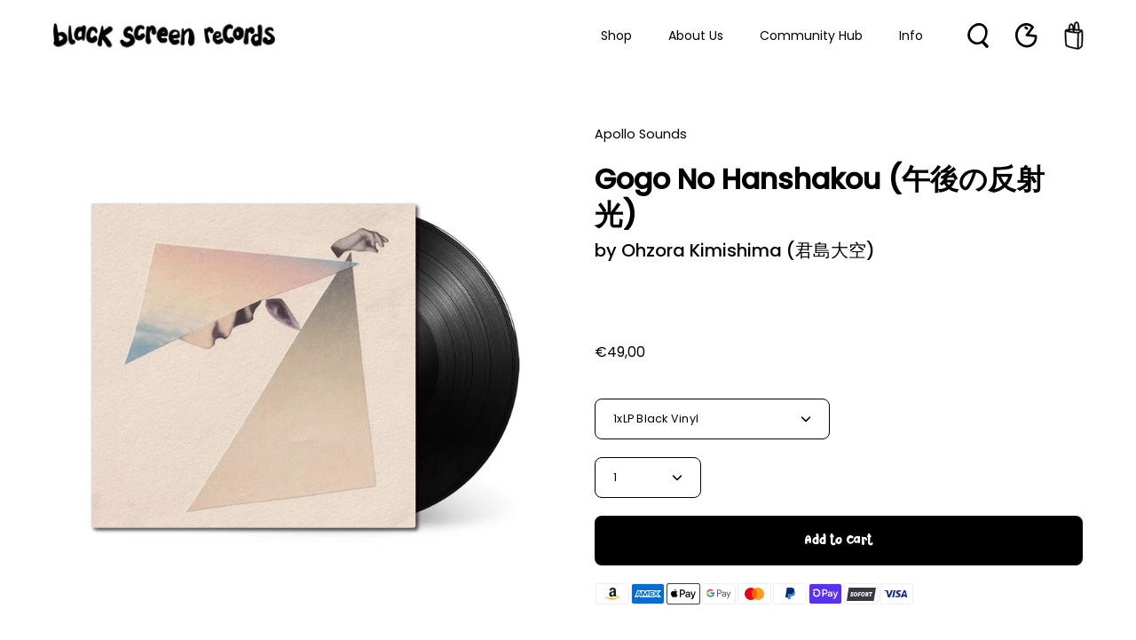

--- FILE ---
content_type: text/html; charset=utf-8
request_url: https://blackscreenrecords.com/products/gogo-no-hanshakou
body_size: 76065
content:
<!doctype html>
<html class="no-js no-touch" lang="en">
<head>
  <meta charset="utf-8">
  <meta http-equiv='X-UA-Compatible' content='IE=edge'>
  <meta name="viewport" content="width=device-width, height=device-height, initial-scale=1.0, minimum-scale=1.0">
  <link rel="canonical" href="https://blackscreenrecords.com/products/gogo-no-hanshakou" />

  <link rel="preload" as="style" href="//blackscreenrecords.com/cdn/shop/t/72/assets/theme.css?v=30717852380885708471685003768">
  <link rel="preload" as="script" href="//blackscreenrecords.com/cdn/shop/t/72/assets/lazysizes.min.js?v=111431644619468174291679321314">
  <link rel="preload" as="script" href="//blackscreenrecords.com/cdn/shop/t/72/assets/vendor.js?v=88409154888791082151679321314">
  <link rel="preload" as="script" href="//blackscreenrecords.com/cdn/shop/t/72/assets/theme.js?v=70929518440756092361764941503">
  <link rel="preload" as="image" href="//blackscreenrecords.com/cdn/shop/t/72/assets/loading.svg?v=91665432863842511931679321314">

  <link rel="preconnect" href="https://cdn.shopify.com" crossorigin>
  <link rel="preconnect" href="https://fonts.shopify.com" crossorigin>
  <link rel="preconnect" href="https://monorail-edge.shopifysvc.com" crossorigin><link rel="preload" as="image" href="//blackscreenrecords.com/cdn/shop/files/BSR-Logo-Black_135x135.png?v=1660559075" data-preload="135x135"><style data-shopify>:root { --loader-image-size: 135px; }html:not(.is-loading) .loading-overlay { opacity: 0; visibility: hidden; pointer-events: none; }
    .loading-overlay { position: fixed; top: 0; left: 0; z-index: 99999; width: 100vw; height: 100vh; display: flex; align-items: center; justify-content: center; background: var(--bg); transition: opacity 0.3s ease-out, visibility 0s linear 0.3s; }
    .loading-overlay .loader__image { width: 135px; height: 135px; }
    .loading-overlay .loader__image--fallback { width: 320px; height: 100%; background: var(--loader-image) no-repeat center center/contain; }
    .loader__image__holder { position: absolute; top: 0; left: 0; width: 100%; height: 100%; font-size: 0; display: flex; align-items: center; justify-content: center; animation: pulse-loading 2s infinite ease-in-out; }
    .loader__image { max-width: 150px; max-height: 150px; object-fit: contain; }
    .loader--line {
      position: relative;
      height: 4px;
      display: block;
      background-color: var(--button-primary-fade);
      border-radius: 2px;
      overflow: hidden;
      width: 100%;
      opacity: 0;
      visibility: hidden;
      transition: opacity .3s ease, visibility 0s linear .3s;
    }

    .loadMore .loader,
    .is-loading .loader {
      visibility: visible;
      opacity: 1;
      transition-delay: 0s;
    }

    .lazyloaded .loader {
      opacity: 0;
      visibility: hidden;
    }

    .loader-indeterminate { background-color: var(--button-primary-bg); }
    .loader-indeterminate::before {
      content: '';
      position: absolute;
      background-color: inherit;
      top: 0;
      left: -35%;
      width: 100%;
      bottom: 0;
      will-change: transform;
      -webkit-animation: indeterminate 2.1s cubic-bezier(0.65, 0.815, 0.735, 0.395) infinite;
      animation: indeterminate 2.1s cubic-bezier(0.65, 0.815, 0.735, 0.395) infinite;
    }

    .loader-indeterminate::after {
      content: '';
      position: absolute;
      background-color: inherit;
      top: 0;
      left: -200%;
      width: 100%;
      bottom: 0;
      will-change: transform;
      -webkit-animation: indeterminate-short 2.1s cubic-bezier(0.165, 0.84, 0.44, 1) infinite;
      animation: indeterminate-short 2.1s cubic-bezier(0.165, 0.84, 0.44, 1) infinite;
      -webkit-animation-delay: 1.15s;
      animation-delay: 1.15s;
    }

    @keyframes indeterminate {
      0% { transform: translateX(0) scale(0.35, 1); }
      60% { transform: translateX(50%) scale(0.9, 1); }
      100% { transform: translateX(100%) scale(0.9, 1); }
    }
    @keyframes indeterminate-short {
      0% { transform: translateX(0) scale(2, 1); }
      60% { transform: translateX(460px) scale(0.01, 1); }
      100% { transform: translateX(460px) scale(0.01, 1); }
    }
    @keyframes pulse-loading {
      0% { opacity: 1; }
      50% { opacity: .25; }
      100% { opacity: 1; }
    }

    
    .select-popout__option:hover {
      color: white
    }</style><script>
    const loadingAppearance = "once";
    const loaded = sessionStorage.getItem('loaded');

    if (loadingAppearance === 'once') {
      if (loaded === null) {
        sessionStorage.setItem('loaded', true);
        document.documentElement.classList.add('is-loading');
      }
    } else {
      document.documentElement.classList.add('is-loading');
    }
  </script><link rel="shortcut icon" href="//blackscreenrecords.com/cdn/shop/files/BSR-Favicon_2c764150-e66a-4917-8d07-a0c538d01126_32x32.png?v=1683640574" type="image/png" />
  <title>Ohzora Kimishima (君島大空) • Gogo No Hanshakou (午後の反射光) • 1xLP Vinyl &ndash; Black Screen Records</title><meta name="description" content="&quot;Gogo no Hanshakou&quot; (午後の反射光) - released in 2019 - is Ohzora Kimishima&#39;s self-produced debut EP including multiple songs with his own lyrics, arrangements and performances, featuring the participation of guest musician Shun Ishiwaka.">

<meta property="og:site_name" content="Black Screen Records">
<meta property="og:url" content="https://blackscreenrecords.com/products/gogo-no-hanshakou">
<meta property="og:title" content="Ohzora Kimishima (君島大空) • Gogo No Hanshakou (午後の反射光) • 1xLP Vinyl">
<meta property="og:type" content="product">
<meta property="og:description" content="&quot;Gogo no Hanshakou&quot; (午後の反射光) - released in 2019 - is Ohzora Kimishima&#39;s self-produced debut EP including multiple songs with his own lyrics, arrangements and performances, featuring the participation of guest musician Shun Ishiwaka."><meta property="og:image" content="http://blackscreenrecords.com/cdn/shop/products/Ohzora-Kishima_GOGO-NO-HANSHAKOU_vinyl_black.jpg?v=1682084904">
  <meta property="og:image:secure_url" content="https://blackscreenrecords.com/cdn/shop/products/Ohzora-Kishima_GOGO-NO-HANSHAKOU_vinyl_black.jpg?v=1682084904">
  <meta property="og:image:width" content="829">
  <meta property="og:image:height" content="829"><meta property="og:price:amount" content="49,00">
  <meta property="og:price:currency" content="EUR"><meta name="twitter:site" content="@blackscreenrec"><meta name="twitter:card" content="summary_large_image">
<meta name="twitter:title" content="Ohzora Kimishima (君島大空) • Gogo No Hanshakou (午後の反射光) • 1xLP Vinyl">
<meta name="twitter:description" content="&quot;Gogo no Hanshakou&quot; (午後の反射光) - released in 2019 - is Ohzora Kimishima&#39;s self-produced debut EP including multiple songs with his own lyrics, arrangements and performances, featuring the participation of guest musician Shun Ishiwaka."><style data-shopify>

  

      @font-face {
        font-family: 'Pardesi';
        src: local('Pardesi'),
            url("//blackscreenrecords.com/cdn/shop/files/Pardesi.woff2?v=3562074390695114285") format('woff2'),
            url("//blackscreenrecords.com/cdn/shop/files/Pardesi.woff?v=6214699805534874310") format('woff');
        font-weight: normal;
        font-style: normal;
        font-display: swap;
      }
    
  




@font-face {
  font-family: Poppins;
  font-weight: 400;
  font-style: normal;
  font-display: swap;
  src: url("//blackscreenrecords.com/cdn/fonts/poppins/poppins_n4.0ba78fa5af9b0e1a374041b3ceaadf0a43b41362.woff2") format("woff2"),
       url("//blackscreenrecords.com/cdn/fonts/poppins/poppins_n4.214741a72ff2596839fc9760ee7a770386cf16ca.woff") format("woff");
}



  @font-face {
  font-family: Poppins;
  font-weight: 100;
  font-style: normal;
  font-display: swap;
  src: url("//blackscreenrecords.com/cdn/fonts/poppins/poppins_n1.91f1f2f2f3840810961af59e3a012dcc97d8ef59.woff2") format("woff2"),
       url("//blackscreenrecords.com/cdn/fonts/poppins/poppins_n1.58d050ae3fe39914ce84b159a8c37ae874d01bfc.woff") format("woff");
}




  @font-face {
  font-family: Poppins;
  font-weight: 500;
  font-style: normal;
  font-display: swap;
  src: url("//blackscreenrecords.com/cdn/fonts/poppins/poppins_n5.ad5b4b72b59a00358afc706450c864c3c8323842.woff2") format("woff2"),
       url("//blackscreenrecords.com/cdn/fonts/poppins/poppins_n5.33757fdf985af2d24b32fcd84c9a09224d4b2c39.woff") format("woff");
}




  @font-face {
  font-family: Poppins;
  font-weight: 400;
  font-style: italic;
  font-display: swap;
  src: url("//blackscreenrecords.com/cdn/fonts/poppins/poppins_i4.846ad1e22474f856bd6b81ba4585a60799a9f5d2.woff2") format("woff2"),
       url("//blackscreenrecords.com/cdn/fonts/poppins/poppins_i4.56b43284e8b52fc64c1fd271f289a39e8477e9ec.woff") format("woff");
}




  @font-face {
  font-family: Poppins;
  font-weight: 700;
  font-style: italic;
  font-display: swap;
  src: url("//blackscreenrecords.com/cdn/fonts/poppins/poppins_i7.42fd71da11e9d101e1e6c7932199f925f9eea42d.woff2") format("woff2"),
       url("//blackscreenrecords.com/cdn/fonts/poppins/poppins_i7.ec8499dbd7616004e21155106d13837fff4cf556.woff") format("woff");
}


:root {--COLOR-BUTTON-PRIMARY-BG: #000000;
  --COLOR-BUTTON-PRIMARY-BG-HOVER: #ffffff;--PRIMARY-BG-TRANSITION: background 0s linear 0s;
    --PRIMARY-BG-TRANSITION-HOVER: background 0s linear 0.3s;--COLOR-BUTTON-PRIMARY-TEXT: #ffffff;--COLOR-BUTTON-PRIMARY-TEXT-HOVER: #000000;--COLOR-BUTTON-PRIMARY-BORDER: #000000;--PRIMARY-BUTTON-BORDER: var(--BORDER-WIDTH) solid var(--COLOR-BUTTON-PRIMARY-BORDER);--COLOR-BUTTON-PRIMARY-BORDER-HOVER: #000000;--PRIMARY-BUTTON-BORDER-HOVER: var(--BORDER-WIDTH) solid var(--COLOR-BUTTON-PRIMARY-BORDER-HOVER);--COLOR-BUTTON-PRIMARY-FADE: rgba(0, 0, 0, 0.05);
  --COLOR-BUTTON-PRIMARY-BG-ALPHA-50: rgba(0, 0, 0, 0.5);
  --COLOR-BUTTON-PRIMARY-TEXT-ALPHA-50: rgba(255, 255, 255, 0.5);

  --COLOR-BUTTON-SECONDARY-BG: #ffffff;
  --COLOR-BUTTON-SECONDARY-BG-HOVER: #000000;--SECONDARY-BG-TRANSITION: background 0s linear 0s;
    --SECONDARY-BG-TRANSITION-HOVER: background 0s linear 0.3s;--COLOR-BUTTON-SECONDARY-TEXT: #000000;--COLOR-BUTTON-SECONDARY-TEXT-HOVER: #ffffff;--COLOR-BUTTON-SECONDARY-BORDER: #000000;--SECONDARY-BUTTON-BORDER: var(--BORDER-WIDTH) solid var(--COLOR-BUTTON-SECONDARY-BORDER);--COLOR-BUTTON-SECONDARY-BORDER-HOVER: #000000;--SECONDARY-BUTTON-BORDER-HOVER: var(--BORDER-WIDTH) solid var(--COLOR-BUTTON-SECONDARY-BORDER-HOVER);--COLOR-BUTTON-SECONDARY-TEXT-ALPHA-50: rgba(0, 0, 0, 0.5);

  --COLOR-HEADING: #000;
  --COLOR-TEXT: #000;
  --COLOR-TEXT-DARKEN: #000000;
  --COLOR-TEXT-LIGHTEN: #333333;
  --COLOR-TEXT-ALPHA-5: rgba(0, 0, 0, 0.05);
  --COLOR-TEXT-ALPHA-8: rgba(0, 0, 0, 0.08);
  --COLOR-TEXT-ALPHA-10: rgba(0, 0, 0, 0.1);
  --COLOR-TEXT-ALPHA-15: rgba(0, 0, 0, 0.15);
  --COLOR-TEXT-ALPHA-20: rgba(0, 0, 0, 0.2);
  --COLOR-TEXT-ALPHA-25: rgba(0, 0, 0, 0.25);
  --COLOR-TEXT-ALPHA-50: rgba(0, 0, 0, 0.5);
  --COLOR-TEXT-ALPHA-60: rgba(0, 0, 0, 0.6);
  --COLOR-TEXT-ALPHA-85: rgba(0, 0, 0, 0.85);

  --COLOR-BG: #ffffff;
  --COLOR-BG-ALPHA-25: rgba(255, 255, 255, 0.25);
  --COLOR-BG-ALPHA-35: rgba(255, 255, 255, 0.35);
  --COLOR-BG-ALPHA-60: rgba(255, 255, 255, 0.6);
  --COLOR-BG-ALPHA-65: rgba(255, 255, 255, 0.65);
  --COLOR-BG-ALPHA-85: rgba(255, 255, 255, 0.85);
  --COLOR-BG-OVERLAY: rgba(255, 255, 255, 0.75);
  --COLOR-BG-DARKEN: #e6e6e6;
  --COLOR-BG-LIGHTEN-DARKEN: #e6e6e6;
  --COLOR-BG-LIGHTEN-DARKEN-2: #cdcdcd;
  --COLOR-BG-LIGHTEN-DARKEN-3: #b3b3b3;
  --COLOR-BG-LIGHTEN-DARKEN-4: #9a9a9a;
  --COLOR-BG-LIGHTEN-DARKEN-CONTRAST: #b3b3b3;
  --COLOR-BG-LIGHTEN-DARKEN-CONTRAST-2: #999999;
  --COLOR-BG-LIGHTEN-DARKEN-CONTRAST-3: #808080;
  --COLOR-BG-LIGHTEN-DARKEN-CONTRAST-4: #666666;

  --COLOR-BG-ACCENT: #F6F6F7;

  --COLOR-INPUT-BG: #ffffff;

  --COLOR-ACCENT: #808080;
  --COLOR-ACCENT-TEXT: #fff;

  --COLOR-TAG-SAVING: #ed6a5e;
  --COLOR-TAG-SAVING-TEXT: #fff;

  --COLOR-TAG-CUSTOM: #000;
  --COLOR-TAG-TEXT: #fff;

  --COLOR-BORDER: #d3d3d3;
  --COLOR-BORDER-ALPHA-15: rgba(211, 211, 211, 0.15);
  --COLOR-BORDER-ALPHA-30: rgba(211, 211, 211, 0.3);
  --COLOR-BORDER-ALPHA-50: rgba(211, 211, 211, 0.5);
  --COLOR-BORDER-ALPHA-65: rgba(211, 211, 211, 0.65);
  --COLOR-BORDER-LIGHTEN-DARKEN: #868686;
  --COLOR-BORDER-HAIRLINE: #f7f7f7;

  --COLOR-WHITE-BLACK: fff;
  --COLOR-BLACK-WHITE: #000;--COLOR-DISABLED-GREY: rgba(0, 0, 0, 0.05);
  --COLOR-DISABLED-GREY-DARKEN: rgba(0, 0, 0, 0.45);
  --COLOR-ERROR: #D02E2E;
  --COLOR-ERROR-BG: #f3cbcb;
  --COLOR-SUCCESS: #56AD6A;
  --COLOR-SUCCESS-BG: #ECFEF0;
  --COLOR-WARN: #ECBD5E;
  --COLOR-TRANSPARENT: rgba(255, 255, 255, 0);
  --COLOR-WHITE: #fff;
  --COLOR-WHITE-ALPHA-50: rgba(255, 255, 255, 0.5);
  --COLOR-WHITE-ALPHA-60: rgba(255, 255, 255, 0.6);
  --COLOR-BLACK: #000;
  --COLOR-BLACK-ALPHA-20: rgba(0, 0, 0, 0.2);
  --COLOR-BLACK-ALPHA-50: rgba(0, 0, 0, 0.5);
  --COLOR-BLACK-ALPHA-60: rgba(0, 0, 0, 0.6);--FONT-STACK-BODY: Poppins, sans-serif;
  --FONT-STYLE-BODY: normal;
  --FONT-STYLE-BODY-ITALIC: italic;
  --FONT-ADJUST-BODY: 0.9;

  --FONT-WEIGHT-BODY: 400;
  --FONT-WEIGHT-BODY-LIGHT: 100;
  --FONT-WEIGHT-BODY-MEDIUM: 700;
  --FONT-WEIGHT-BODY-BOLD: 500;

  --FONT-STACK-HEADING: Poppins, sans-serif;
  --FONT-STYLE-HEADING: normal;
  --FONT-STYLE-HEADING-ITALIC: italic;
  --FONT-ADJUST-HEADING: 1.0;

  --FONT-WEIGHT-HEADING: 600;
  --FONT-WEIGHT-HEADING-LIGHT: 400;
  --FONT-WEIGHT-HEADING-MEDIUM: 900;
  --FONT-WEIGHT-HEADING-BOLD: 700;

  --FONT-STACK-NAV: Poppins, sans-serif;
  --FONT-STYLE-NAV: normal;
  --FONT-STYLE-NAV-ITALIC: italic;
  --FONT-ADJUST-NAV: 0.9;

  --FONT-WEIGHT-NAV: 400;
  --FONT-WEIGHT-NAV-LIGHT: 100;
  --FONT-WEIGHT-NAV-MEDIUM: 700;
  --FONT-WEIGHT-NAV-BOLD: 500;

  --FONT-STACK-BUTTON: Poppins, sans-serif;
  --FONT-STYLE-BUTTON: normal;
  --FONT-STYLE-BUTTON-ITALIC: italic;
  --FONT-ADJUST-BUTTON: 0.9;

  --FONT-WEIGHT-BUTTON: 600;
  --FONT-WEIGHT-BUTTON-MEDIUM: 900;
  --FONT-WEIGHT-BUTTON-BOLD: 700;

  --FONT-STACK-SUBHEADING: Poppins, sans-serif;
  --FONT-STYLE-SUBHEADING: normal;
  --FONT-STYLE-SUBHEADING-ITALIC: italic;
  --FONT-ADJUST-SUBHEADING: 1.0;

  --FONT-WEIGHT-SUBHEADING: 400;
  --FONT-WEIGHT-SUBHEADING-LIGHT: 100;
  --FONT-WEIGHT-SUBHEADING-MEDIUM: 700;
  --FONT-WEIGHT-SUBHEADING-BOLD: 500;

  

    --FONT-STACK-HEADING: Pardesi, sans-serif;
    --FONT-STYLE-HEADING: normal;
    --FONT-STYLE-HEADING-ITALIC: italic;
    --FONT-ADJUST-HEADING: 1.0;

    --FONT-WEIGHT-HEADING: normal;
    --FONT-WEIGHT-HEADING-LIGHT: 300;
    --FONT-WEIGHT-HEADING-MEDIUM: 500;
    --FONT-WEIGHT-HEADING-BOLD: 700;

    
    
      --FONT-STACK-BUTTON: Pardesi, sans-serif;
      --FONT-STYLE-BUTTON: normal;
      --FONT-STYLE-BUTTON-ITALIC: italic;
      --FONT-ADJUST-BUTTON: 0.9;

      --FONT-WEIGHT-BUTTON: 400;
      --FONT-WEIGHT-BUTTON-MEDIUM: 500;
      --FONT-WEIGHT-BUTTON-BOLD: 700;
    
    

  

  --LETTER-SPACING-SUBHEADING: 0.0em;
  --LETTER-SPACING-BUTTON: 0.0em;

  --HEADING-TEXT-CAPS: none;
  --BUTTON-TEXT-CAPS: none;
  --SUBHEADING-TEXT-CAPS: none;--FONT-SIZE-INPUT: 1rem;--RADIUS: 8px;
  --RADIUS-SMALL: 8px;
  --RADIUS-TINY: 8px;
  --RADIUS-BADGE: 3px;
  --RADIUS-CHECKBOX: 3px;
  --RADIUS-TEXTAREA: 8px;--PRODUCT-MEDIA-PADDING-TOP: 100%;--BORDER-WIDTH: 1px;--SITE-WIDTH: 1440px;
  --SITE-WIDTH-NARROW: 840px;--loading-svg: url( "//blackscreenrecords.com/cdn/shop/t/72/assets/loading.svg?v=91665432863842511931679321314" );
  --icon-check: url( "//blackscreenrecords.com/cdn/shop/t/72/assets/icon-check.svg?v=175316081881880408121679321314" );
  --icon-close: url( "//blackscreenrecords.com/cdn/shop/t/72/assets/icon-close.svg?v=152460236205633315831679321314" );
  --icon-zoom-in: url( "//blackscreenrecords.com/cdn/shop/t/72/assets/icon-zoom-in.svg?v=157433013461716915331679321314" );
  --icon-zoom-out: url( "//blackscreenrecords.com/cdn/shop/t/72/assets/icon-zoom-out.svg?v=164909107869959372931679321314" );--collection-sticky-bar-height: 0;
  --collection-image-padding-top: 60%;

  --drawer-width: 400px;
  --drawer-transition: transform 0.4s cubic-bezier(0.46, 0.01, 0.32, 1);--full-height: 100vh;
  --header-height: 60px;
  --content-full: calc(100vh - var(--header-height));
  --announcement-height: 0px;--gutter: 60px;
  --gutter-mobile: 20px;
  --grid-gutter: 20px;--inner: 20px;
  --inner-tablet: 18px;
  --inner-mobile: 16px;--grid: repeat(4, minmax(0, 1fr));
  --grid-tablet: repeat(2, minmax(0, 1fr));
  --grid-mobile: repeat(2, minmax(0, 1fr));
  --megamenu-grid: repeat(4, minmax(0, 1fr));
  --grid-row: 1 / span 4;--scrollbar-width: 0px;--overlay: #000;
  --overlay-opacity: 1;--swatch-width: 40px;
  --swatch-height: 20px;
  --swatch-size: 42px;

  
  --move-offset: 20px;

  
  --autoplay-speed: 2200ms;

  

    --filter-bg: 1.0;
    --product-filter-bg: 1.0;}</style><link href="//blackscreenrecords.com/cdn/shop/t/72/assets/theme.css?v=30717852380885708471685003768" rel="stylesheet" type="text/css" media="all" /><script type="text/javascript">
    if (window.MSInputMethodContext && document.documentMode) {
      var scripts = document.getElementsByTagName('script')[0];
      var polyfill = document.createElement("script");
      polyfill.defer = true;
      polyfill.src = "//blackscreenrecords.com/cdn/shop/t/72/assets/ie11.js?v=164037955086922138091679321314";

      scripts.parentNode.insertBefore(polyfill, scripts);

      document.documentElement.classList.add('ie11');
    } else {
      document.documentElement.className = document.documentElement.className.replace('no-js', 'js');
    }

    document.addEventListener('lazyloaded', (e) => {
      const lazyImage = e.target.parentNode;
      if (lazyImage.classList.contains('lazy-image')) {
        // Wait for the fade in images animation to complete
        setTimeout(() => {
          lazyImage.style.backgroundImage = 'none';
        }, 500);
      }
    });

    let root = '/';
    if (root[root.length - 1] !== '/') {
      root = `${root}/`;
    }

    window.theme = {
      assets: {
        photoswipe: '//blackscreenrecords.com/cdn/shop/t/72/assets/photoswipe.js?v=108660782622152556431679321314',
        smoothscroll: '//blackscreenrecords.com/cdn/shop/t/72/assets/smoothscroll.js?v=37906625415260927261679321314',
        no_image: "//blackscreenrecords.com/cdn/shop/files/BSR-Logo-Black_1024x.png?v=1660559075",
        swatches: '//blackscreenrecords.com/cdn/shop/t/72/assets/swatches.json?v=2924872460600376871679321314',
        base: "//blackscreenrecords.com/cdn/shop/t/72/assets/"
      },
      routes: {
        root: root,
        cart_url: "\/cart",
        cart_add_url: "\/cart\/add",
        cart_change_url: "\/cart\/change",
        shop_url: "https:\/\/blackscreenrecords.com",
        search_url: "\/search",
        product_recommendations_url: "\/recommendations\/products"
      },
      strings: {
        add_to_cart: "Add to Cart",
        cart_acceptance_error: "You must accept our terms and conditions.",
        cart_empty: "Your cart is currently empty.",
        cart_price: "Price",
        cart_quantity: "Quantity",
        cart_items_one: "{{ count }} item",
        cart_items_many: "{{ count }} items",
        cart_title: "Cart",
        cart_total: "Total",
        continue_shopping: "Continue Shopping",
        free: "Free",
        limit_error: "Sorry, looks like we don\u0026#39;t have enough of this product.",
        no_results: "No results found",
        preorder: "Pre-Order",
        remove: "Remove",
        results_one: " result",
        results_other: " results",
        sale_badge_text: "Sale",
        saving_badge: "Save {{ discount }}",
        saving_up_to_badge: "Save up to {{ discount }}",
        sold_out: "Sold Out",
        subscription: "Subscription",
        unavailable: "Unavailable",
        unit_price_label: "Unit price",
        unit_price_separator: "per",
        view_all: "View All",
        zero_qty_error: "Quantity must be greater than 0.",
        delete_confirm: "Are you sure you wish to delete this address?",
        newsletter_product_availability: "Notify Me When It’s Available"
      },
      icons: {
        plus: '<svg aria-hidden="true" focusable="false" role="presentation" class="icon icon-toggle-plus" viewBox="0 0 19 20"><path d="M10.725 11.02h6.671c.566 0 1.03-.506 1.03-1.072 0-.565-.464-1.07-1.03-1.07h-6.67V2.27c0-.565-.506-1.029-1.072-1.029-.566 0-1.071.464-1.071 1.03v6.605h-6.63c-.566 0-1.029.506-1.029 1.071 0 .566.463 1.072 1.029 1.072h6.63v6.695c0 .566.505 1.03 1.07 1.03.566 0 1.072-.464 1.072-1.03V11.02z"/></svg>',
        minus: '<svg aria-hidden="true" focusable="false" role="presentation" class="icon icon-toggle-minus" viewBox="0 0 19 20"><path d="M10.725 11.02h6.671c.566 0 1.03-.506 1.03-1.072 0-.565-.464-1.07-1.03-1.07H1.953c-.566 0-1.029.505-1.029 1.07 0 .566.463 1.072 1.029 1.072h8.772z"/></svg>',
        close: '<svg aria-hidden="true" focusable="false" role="presentation" class="icon icon-close" viewBox="0 0 25 25"><path d="M11.374 12.167L1.236 22.304a1.09 1.09 0 001.543 1.543L12.917 13.71l10.137 10.138a1.09 1.09 0 001.543-1.543L14.46 12.167 24.597 2.029A1.09 1.09 0 0023.054.486L12.917 10.624 2.779.486A1.09 1.09 0 001.236 2.03l10.138 10.138z"/></svg>',
        closeSmall: '<svg fill="none" xmlns="http://www.w3.org/2000/svg" viewBox="0 0 16 16"><path d="M15.613 11.016a95.026 95.026 0 0 0-5.482-4.667 65.303 65.303 0 0 1 4.88-4.31c1.26-1.004-.538-2.737-1.786-1.74A65.46 65.46 0 0 0 8.14 4.816a98.986 98.986 0 0 0-4.55-3.203C2.242.72.976 2.852 2.315 3.738a90.068 90.068 0 0 1 4.074 2.865A66.993 66.993 0 0 0 .22 14.202c-.915 1.314 1.274 2.547 2.181 1.243a62.724 62.724 0 0 1 5.977-7.32 91.845 91.845 0 0 1 5.447 4.634c1.183 1.088 2.972-.65 1.787-1.74l.002-.003Z" fill="#000"/></svg>'
      },
      settings: {
        animations: false,
        cartType: "drawer",
        enableAcceptTerms: true,
        enableInfinityScroll: false,
        enablePaymentButton: true,
        gridImageSize: "contain",
        gridImageAspectRatio: 1,
        mobileMenuBehaviour: "link",
        productGridHover: "slideshow",
        savingBadgeType: "percentage",
        showSaleBadge: true,
        showSoldBadge: true,
        showSavingBadge: true,
        quickBuy: "quick_buy",
        currency_code_enable: false,
        hideInventoryCount: true,
      },
      sizes: {
        mobile: 480,
        small: 768,
        large: 1024,
        widescreen: 1440
      },
      moneyFormat: "€{{amount_with_comma_separator}}",
      moneyWithCurrencyFormat: "€{{amount_with_comma_separator}} EUR",
      info: {
        name: 'Palo Alto'
      },
      version: '4.4.1'
    };
    window.lazySizesConfig = window.lazySizesConfig || {};
    window.lazySizesConfig.preloadAfterLoad = true;
    window.PaloAlto = window.PaloAlto || {};
    window.slate = window.slate || {};
    window.isHeaderTransparent = false;
    window.initialHeaderHeight = 60;
    window.lastWindowWidth = window.innerWidth || document.documentElement.clientWidth;
  </script>
  <script src="//blackscreenrecords.com/cdn/shop/t/72/assets/lazysizes.min.js?v=111431644619468174291679321314" async="async"></script><script src="//blackscreenrecords.com/cdn/shop/t/72/assets/vendor.js?v=88409154888791082151679321314" defer="defer"></script>
  <script src="//blackscreenrecords.com/cdn/shop/t/72/assets/theme.js?v=70929518440756092361764941503" defer="defer"></script>

  <script>window.performance && window.performance.mark && window.performance.mark('shopify.content_for_header.start');</script><meta name="google-site-verification" content="E7PUtO751cO3WWAUNtkndqx7Pj8n-Cy3DyFOistZtyE">
<meta name="google-site-verification" content="M7xyh-hkfaVnlmb74NpC5jO7bHZHByig3KR50e6F81o">
<meta id="shopify-digital-wallet" name="shopify-digital-wallet" content="/30319728/digital_wallets/dialog">
<meta name="shopify-checkout-api-token" content="ad7fab9c78ebe0b726819bd4e2202de4">
<meta id="in-context-paypal-metadata" data-shop-id="30319728" data-venmo-supported="false" data-environment="production" data-locale="en_US" data-paypal-v4="true" data-currency="EUR">
<link rel="alternate" type="application/json+oembed" href="https://blackscreenrecords.com/products/gogo-no-hanshakou.oembed">
<script async="async" src="/checkouts/internal/preloads.js?locale=en-DE"></script>
<link rel="preconnect" href="https://shop.app" crossorigin="anonymous">
<script async="async" src="https://shop.app/checkouts/internal/preloads.js?locale=en-DE&shop_id=30319728" crossorigin="anonymous"></script>
<script id="apple-pay-shop-capabilities" type="application/json">{"shopId":30319728,"countryCode":"DE","currencyCode":"EUR","merchantCapabilities":["supports3DS"],"merchantId":"gid:\/\/shopify\/Shop\/30319728","merchantName":"Black Screen Records","requiredBillingContactFields":["postalAddress","email","phone"],"requiredShippingContactFields":["postalAddress","email","phone"],"shippingType":"shipping","supportedNetworks":["visa","maestro","masterCard","amex"],"total":{"type":"pending","label":"Black Screen Records","amount":"1.00"},"shopifyPaymentsEnabled":true,"supportsSubscriptions":true}</script>
<script id="shopify-features" type="application/json">{"accessToken":"ad7fab9c78ebe0b726819bd4e2202de4","betas":["rich-media-storefront-analytics"],"domain":"blackscreenrecords.com","predictiveSearch":true,"shopId":30319728,"locale":"en"}</script>
<script>var Shopify = Shopify || {};
Shopify.shop = "black-screen-records.myshopify.com";
Shopify.locale = "en";
Shopify.currency = {"active":"EUR","rate":"1.0"};
Shopify.country = "DE";
Shopify.theme = {"name":"BSR Relaunch | Colored Byte","id":142464090378,"schema_name":"Palo Alto","schema_version":"4.4.1","theme_store_id":777,"role":"main"};
Shopify.theme.handle = "null";
Shopify.theme.style = {"id":null,"handle":null};
Shopify.cdnHost = "blackscreenrecords.com/cdn";
Shopify.routes = Shopify.routes || {};
Shopify.routes.root = "/";</script>
<script type="module">!function(o){(o.Shopify=o.Shopify||{}).modules=!0}(window);</script>
<script>!function(o){function n(){var o=[];function n(){o.push(Array.prototype.slice.apply(arguments))}return n.q=o,n}var t=o.Shopify=o.Shopify||{};t.loadFeatures=n(),t.autoloadFeatures=n()}(window);</script>
<script>
  window.ShopifyPay = window.ShopifyPay || {};
  window.ShopifyPay.apiHost = "shop.app\/pay";
  window.ShopifyPay.redirectState = null;
</script>
<script id="shop-js-analytics" type="application/json">{"pageType":"product"}</script>
<script defer="defer" async type="module" src="//blackscreenrecords.com/cdn/shopifycloud/shop-js/modules/v2/client.init-shop-cart-sync_BT-GjEfc.en.esm.js"></script>
<script defer="defer" async type="module" src="//blackscreenrecords.com/cdn/shopifycloud/shop-js/modules/v2/chunk.common_D58fp_Oc.esm.js"></script>
<script defer="defer" async type="module" src="//blackscreenrecords.com/cdn/shopifycloud/shop-js/modules/v2/chunk.modal_xMitdFEc.esm.js"></script>
<script type="module">
  await import("//blackscreenrecords.com/cdn/shopifycloud/shop-js/modules/v2/client.init-shop-cart-sync_BT-GjEfc.en.esm.js");
await import("//blackscreenrecords.com/cdn/shopifycloud/shop-js/modules/v2/chunk.common_D58fp_Oc.esm.js");
await import("//blackscreenrecords.com/cdn/shopifycloud/shop-js/modules/v2/chunk.modal_xMitdFEc.esm.js");

  window.Shopify.SignInWithShop?.initShopCartSync?.({"fedCMEnabled":true,"windoidEnabled":true});

</script>
<script>
  window.Shopify = window.Shopify || {};
  if (!window.Shopify.featureAssets) window.Shopify.featureAssets = {};
  window.Shopify.featureAssets['shop-js'] = {"shop-cart-sync":["modules/v2/client.shop-cart-sync_DZOKe7Ll.en.esm.js","modules/v2/chunk.common_D58fp_Oc.esm.js","modules/v2/chunk.modal_xMitdFEc.esm.js"],"init-fed-cm":["modules/v2/client.init-fed-cm_B6oLuCjv.en.esm.js","modules/v2/chunk.common_D58fp_Oc.esm.js","modules/v2/chunk.modal_xMitdFEc.esm.js"],"shop-cash-offers":["modules/v2/client.shop-cash-offers_D2sdYoxE.en.esm.js","modules/v2/chunk.common_D58fp_Oc.esm.js","modules/v2/chunk.modal_xMitdFEc.esm.js"],"shop-login-button":["modules/v2/client.shop-login-button_QeVjl5Y3.en.esm.js","modules/v2/chunk.common_D58fp_Oc.esm.js","modules/v2/chunk.modal_xMitdFEc.esm.js"],"pay-button":["modules/v2/client.pay-button_DXTOsIq6.en.esm.js","modules/v2/chunk.common_D58fp_Oc.esm.js","modules/v2/chunk.modal_xMitdFEc.esm.js"],"shop-button":["modules/v2/client.shop-button_DQZHx9pm.en.esm.js","modules/v2/chunk.common_D58fp_Oc.esm.js","modules/v2/chunk.modal_xMitdFEc.esm.js"],"avatar":["modules/v2/client.avatar_BTnouDA3.en.esm.js"],"init-windoid":["modules/v2/client.init-windoid_CR1B-cfM.en.esm.js","modules/v2/chunk.common_D58fp_Oc.esm.js","modules/v2/chunk.modal_xMitdFEc.esm.js"],"init-shop-for-new-customer-accounts":["modules/v2/client.init-shop-for-new-customer-accounts_C_vY_xzh.en.esm.js","modules/v2/client.shop-login-button_QeVjl5Y3.en.esm.js","modules/v2/chunk.common_D58fp_Oc.esm.js","modules/v2/chunk.modal_xMitdFEc.esm.js"],"init-shop-email-lookup-coordinator":["modules/v2/client.init-shop-email-lookup-coordinator_BI7n9ZSv.en.esm.js","modules/v2/chunk.common_D58fp_Oc.esm.js","modules/v2/chunk.modal_xMitdFEc.esm.js"],"init-shop-cart-sync":["modules/v2/client.init-shop-cart-sync_BT-GjEfc.en.esm.js","modules/v2/chunk.common_D58fp_Oc.esm.js","modules/v2/chunk.modal_xMitdFEc.esm.js"],"shop-toast-manager":["modules/v2/client.shop-toast-manager_DiYdP3xc.en.esm.js","modules/v2/chunk.common_D58fp_Oc.esm.js","modules/v2/chunk.modal_xMitdFEc.esm.js"],"init-customer-accounts":["modules/v2/client.init-customer-accounts_D9ZNqS-Q.en.esm.js","modules/v2/client.shop-login-button_QeVjl5Y3.en.esm.js","modules/v2/chunk.common_D58fp_Oc.esm.js","modules/v2/chunk.modal_xMitdFEc.esm.js"],"init-customer-accounts-sign-up":["modules/v2/client.init-customer-accounts-sign-up_iGw4briv.en.esm.js","modules/v2/client.shop-login-button_QeVjl5Y3.en.esm.js","modules/v2/chunk.common_D58fp_Oc.esm.js","modules/v2/chunk.modal_xMitdFEc.esm.js"],"shop-follow-button":["modules/v2/client.shop-follow-button_CqMgW2wH.en.esm.js","modules/v2/chunk.common_D58fp_Oc.esm.js","modules/v2/chunk.modal_xMitdFEc.esm.js"],"checkout-modal":["modules/v2/client.checkout-modal_xHeaAweL.en.esm.js","modules/v2/chunk.common_D58fp_Oc.esm.js","modules/v2/chunk.modal_xMitdFEc.esm.js"],"shop-login":["modules/v2/client.shop-login_D91U-Q7h.en.esm.js","modules/v2/chunk.common_D58fp_Oc.esm.js","modules/v2/chunk.modal_xMitdFEc.esm.js"],"lead-capture":["modules/v2/client.lead-capture_BJmE1dJe.en.esm.js","modules/v2/chunk.common_D58fp_Oc.esm.js","modules/v2/chunk.modal_xMitdFEc.esm.js"],"payment-terms":["modules/v2/client.payment-terms_Ci9AEqFq.en.esm.js","modules/v2/chunk.common_D58fp_Oc.esm.js","modules/v2/chunk.modal_xMitdFEc.esm.js"]};
</script>
<script>(function() {
  var isLoaded = false;
  function asyncLoad() {
    if (isLoaded) return;
    isLoaded = true;
    var urls = ["https:\/\/gdprcdn.b-cdn.net\/js\/gdpr_cookie_consent.min.js?shop=black-screen-records.myshopify.com","https:\/\/chimpstatic.com\/mcjs-connected\/js\/users\/963cafbc8f6a4c0177092b3ca\/ea2d4658b907fce79d4c61c13.js?shop=black-screen-records.myshopify.com","\/\/cdn.shopify.com\/proxy\/e105ffff53ebd3a83f6c2db98f52aaf3f1583c350d4e3cfb3b0c449ebf0704d3\/api.goaffpro.com\/loader.js?shop=black-screen-records.myshopify.com\u0026sp-cache-control=cHVibGljLCBtYXgtYWdlPTkwMA"];
    for (var i = 0; i < urls.length; i++) {
      var s = document.createElement('script');
      s.type = 'text/javascript';
      s.async = true;
      s.src = urls[i];
      var x = document.getElementsByTagName('script')[0];
      x.parentNode.insertBefore(s, x);
    }
  };
  if(window.attachEvent) {
    window.attachEvent('onload', asyncLoad);
  } else {
    window.addEventListener('load', asyncLoad, false);
  }
})();</script>
<script id="__st">var __st={"a":30319728,"offset":3600,"reqid":"d8239c85-64a0-47ae-8558-f764ac4aafa9-1769473768","pageurl":"blackscreenrecords.com\/products\/gogo-no-hanshakou","u":"65d9f6841b48","p":"product","rtyp":"product","rid":8227129753866};</script>
<script>window.ShopifyPaypalV4VisibilityTracking = true;</script>
<script id="captcha-bootstrap">!function(){'use strict';const t='contact',e='account',n='new_comment',o=[[t,t],['blogs',n],['comments',n],[t,'customer']],c=[[e,'customer_login'],[e,'guest_login'],[e,'recover_customer_password'],[e,'create_customer']],r=t=>t.map((([t,e])=>`form[action*='/${t}']:not([data-nocaptcha='true']) input[name='form_type'][value='${e}']`)).join(','),a=t=>()=>t?[...document.querySelectorAll(t)].map((t=>t.form)):[];function s(){const t=[...o],e=r(t);return a(e)}const i='password',u='form_key',d=['recaptcha-v3-token','g-recaptcha-response','h-captcha-response',i],f=()=>{try{return window.sessionStorage}catch{return}},m='__shopify_v',_=t=>t.elements[u];function p(t,e,n=!1){try{const o=window.sessionStorage,c=JSON.parse(o.getItem(e)),{data:r}=function(t){const{data:e,action:n}=t;return t[m]||n?{data:e,action:n}:{data:t,action:n}}(c);for(const[e,n]of Object.entries(r))t.elements[e]&&(t.elements[e].value=n);n&&o.removeItem(e)}catch(o){console.error('form repopulation failed',{error:o})}}const l='form_type',E='cptcha';function T(t){t.dataset[E]=!0}const w=window,h=w.document,L='Shopify',v='ce_forms',y='captcha';let A=!1;((t,e)=>{const n=(g='f06e6c50-85a8-45c8-87d0-21a2b65856fe',I='https://cdn.shopify.com/shopifycloud/storefront-forms-hcaptcha/ce_storefront_forms_captcha_hcaptcha.v1.5.2.iife.js',D={infoText:'Protected by hCaptcha',privacyText:'Privacy',termsText:'Terms'},(t,e,n)=>{const o=w[L][v],c=o.bindForm;if(c)return c(t,g,e,D).then(n);var r;o.q.push([[t,g,e,D],n]),r=I,A||(h.body.append(Object.assign(h.createElement('script'),{id:'captcha-provider',async:!0,src:r})),A=!0)});var g,I,D;w[L]=w[L]||{},w[L][v]=w[L][v]||{},w[L][v].q=[],w[L][y]=w[L][y]||{},w[L][y].protect=function(t,e){n(t,void 0,e),T(t)},Object.freeze(w[L][y]),function(t,e,n,w,h,L){const[v,y,A,g]=function(t,e,n){const i=e?o:[],u=t?c:[],d=[...i,...u],f=r(d),m=r(i),_=r(d.filter((([t,e])=>n.includes(e))));return[a(f),a(m),a(_),s()]}(w,h,L),I=t=>{const e=t.target;return e instanceof HTMLFormElement?e:e&&e.form},D=t=>v().includes(t);t.addEventListener('submit',(t=>{const e=I(t);if(!e)return;const n=D(e)&&!e.dataset.hcaptchaBound&&!e.dataset.recaptchaBound,o=_(e),c=g().includes(e)&&(!o||!o.value);(n||c)&&t.preventDefault(),c&&!n&&(function(t){try{if(!f())return;!function(t){const e=f();if(!e)return;const n=_(t);if(!n)return;const o=n.value;o&&e.removeItem(o)}(t);const e=Array.from(Array(32),(()=>Math.random().toString(36)[2])).join('');!function(t,e){_(t)||t.append(Object.assign(document.createElement('input'),{type:'hidden',name:u})),t.elements[u].value=e}(t,e),function(t,e){const n=f();if(!n)return;const o=[...t.querySelectorAll(`input[type='${i}']`)].map((({name:t})=>t)),c=[...d,...o],r={};for(const[a,s]of new FormData(t).entries())c.includes(a)||(r[a]=s);n.setItem(e,JSON.stringify({[m]:1,action:t.action,data:r}))}(t,e)}catch(e){console.error('failed to persist form',e)}}(e),e.submit())}));const S=(t,e)=>{t&&!t.dataset[E]&&(n(t,e.some((e=>e===t))),T(t))};for(const o of['focusin','change'])t.addEventListener(o,(t=>{const e=I(t);D(e)&&S(e,y())}));const B=e.get('form_key'),M=e.get(l),P=B&&M;t.addEventListener('DOMContentLoaded',(()=>{const t=y();if(P)for(const e of t)e.elements[l].value===M&&p(e,B);[...new Set([...A(),...v().filter((t=>'true'===t.dataset.shopifyCaptcha))])].forEach((e=>S(e,t)))}))}(h,new URLSearchParams(w.location.search),n,t,e,['guest_login'])})(!0,!0)}();</script>
<script integrity="sha256-4kQ18oKyAcykRKYeNunJcIwy7WH5gtpwJnB7kiuLZ1E=" data-source-attribution="shopify.loadfeatures" defer="defer" src="//blackscreenrecords.com/cdn/shopifycloud/storefront/assets/storefront/load_feature-a0a9edcb.js" crossorigin="anonymous"></script>
<script crossorigin="anonymous" defer="defer" src="//blackscreenrecords.com/cdn/shopifycloud/storefront/assets/shopify_pay/storefront-65b4c6d7.js?v=20250812"></script>
<script data-source-attribution="shopify.dynamic_checkout.dynamic.init">var Shopify=Shopify||{};Shopify.PaymentButton=Shopify.PaymentButton||{isStorefrontPortableWallets:!0,init:function(){window.Shopify.PaymentButton.init=function(){};var t=document.createElement("script");t.src="https://blackscreenrecords.com/cdn/shopifycloud/portable-wallets/latest/portable-wallets.en.js",t.type="module",document.head.appendChild(t)}};
</script>
<script data-source-attribution="shopify.dynamic_checkout.buyer_consent">
  function portableWalletsHideBuyerConsent(e){var t=document.getElementById("shopify-buyer-consent"),n=document.getElementById("shopify-subscription-policy-button");t&&n&&(t.classList.add("hidden"),t.setAttribute("aria-hidden","true"),n.removeEventListener("click",e))}function portableWalletsShowBuyerConsent(e){var t=document.getElementById("shopify-buyer-consent"),n=document.getElementById("shopify-subscription-policy-button");t&&n&&(t.classList.remove("hidden"),t.removeAttribute("aria-hidden"),n.addEventListener("click",e))}window.Shopify?.PaymentButton&&(window.Shopify.PaymentButton.hideBuyerConsent=portableWalletsHideBuyerConsent,window.Shopify.PaymentButton.showBuyerConsent=portableWalletsShowBuyerConsent);
</script>
<script data-source-attribution="shopify.dynamic_checkout.cart.bootstrap">document.addEventListener("DOMContentLoaded",(function(){function t(){return document.querySelector("shopify-accelerated-checkout-cart, shopify-accelerated-checkout")}if(t())Shopify.PaymentButton.init();else{new MutationObserver((function(e,n){t()&&(Shopify.PaymentButton.init(),n.disconnect())})).observe(document.body,{childList:!0,subtree:!0})}}));
</script>
<link id="shopify-accelerated-checkout-styles" rel="stylesheet" media="screen" href="https://blackscreenrecords.com/cdn/shopifycloud/portable-wallets/latest/accelerated-checkout-backwards-compat.css" crossorigin="anonymous">
<style id="shopify-accelerated-checkout-cart">
        #shopify-buyer-consent {
  margin-top: 1em;
  display: inline-block;
  width: 100%;
}

#shopify-buyer-consent.hidden {
  display: none;
}

#shopify-subscription-policy-button {
  background: none;
  border: none;
  padding: 0;
  text-decoration: underline;
  font-size: inherit;
  cursor: pointer;
}

#shopify-subscription-policy-button::before {
  box-shadow: none;
}

      </style>
<link rel="stylesheet" media="screen" href="//blackscreenrecords.com/cdn/shop/t/72/compiled_assets/styles.css?v=11599">
<script>window.performance && window.performance.mark && window.performance.mark('shopify.content_for_header.end');</script>

  <!-- "snippets/shogun-head.liquid" was not rendered, the associated app was uninstalled -->
<!-- BEGIN app block: shopify://apps/consentmo-gdpr/blocks/gdpr_cookie_consent/4fbe573f-a377-4fea-9801-3ee0858cae41 -->


<!-- END app block --><!-- BEGIN app block: shopify://apps/globo-mega-menu/blocks/app-embed/7a00835e-fe40-45a5-a615-2eb4ab697b58 -->
<link href="//cdn.shopify.com/extensions/019be4fb-bfc8-74a5-a8d9-c694285f11c2/menufrontend-305/assets/main-navigation-styles.min.css" rel="stylesheet" type="text/css" media="all" />
<link href="//cdn.shopify.com/extensions/019be4fb-bfc8-74a5-a8d9-c694285f11c2/menufrontend-305/assets/theme-styles.min.css" rel="stylesheet" type="text/css" media="all" />
<script type="text/javascript" hs-ignore data-cookieconsent="ignore" data-ccm-injected>
document.getElementsByTagName('html')[0].classList.add('globo-menu-loading');
window.GloboMenuConfig = window.GloboMenuConfig || {}
window.GloboMenuConfig.curLocale = "en";
window.GloboMenuConfig.shop = "black-screen-records.myshopify.com";
window.GloboMenuConfig.GloboMenuLocale = "en";
window.GloboMenuConfig.locale = "en";
window.menuRootUrl = "";
window.GloboMenuCustomer = false;
window.GloboMenuAssetsUrl = 'https://cdn.shopify.com/extensions/019be4fb-bfc8-74a5-a8d9-c694285f11c2/menufrontend-305/assets/';
window.GloboMenuFilesUrl = '//blackscreenrecords.com/cdn/shop/files/';
window.GloboMenuLinklists = {"main-menu": [{'url' :"\/", 'title': "Home"},{'url' :"\/collections\/distro", 'title': "Distro"},{'url' :"\/collections\/games", 'title': "Games"},{'url' :"\/pages\/shipping-updates", 'title': "❗️Covid-19 Update❗️"},{'url' :"\/pages\/about-us-old", 'title': "About"}],"footer": [{'url' :"\/pages\/about-us-old", 'title': "ABOUT US"},{'url' :"\/pages\/contact-us", 'title': "CONTACT US"},{'url' :"\/pages\/faqs-old", 'title': "FAQ"},{'url' :"\/pages\/imprint", 'title': "IMPRINT"},{'url' :"\/policies\/privacy-policy", 'title': "PRIVACY"},{'url' :"\/policies\/terms-of-service", 'title': "TERMS \u0026 CONDITIONS"},{'url' :"\/policies\/refund-policy", 'title': "REFUND \u0026 RETURN"},{'url' :"\/pages\/cookie-preferences", 'title': "COOKIE PREFERENCES"}],"summer-sale-2021-rebrush": [{'url' :"https:\/\/blackscreenrecords.com\/collections\/black-screen-records", 'title': "Our releases"},{'url' :"\/collections\/all-soundtracks", 'title': "Soundtracks"},{'url' :"\/collections\/kaibutsu", 'title': "Kaibutsu"},{'url' :"\/collections\/games", 'title': "Games"},{'url' :"\/collections\/merchandise", 'title': "Merch"},{'url' :"\/pages\/faqs-old", 'title': "FAQ"},{'url' :"\/pages\/about-us-old", 'title': "About"}],"cb-new-main-menu": [{'url' :"https:\/\/blackscreenrecords.com\/collections", 'title': "Shop"},{'url' :"\/pages\/about-us", 'title': "About Us"},{'url' :"\/pages\/community-hub", 'title': "Community Hub"},{'url' :"#", 'title': "Info"}],"footer-1": [{'url' :"\/pages\/about-us", 'title': "About Us"},{'url' :"\/pages\/contact", 'title': "Contact Us"},{'url' :"\/pages\/faq", 'title': "FAQ"},{'url' :"\/collections\/soundtracks-archive", 'title': "Archived Products"},{'url' :"https:\/\/shopify.com\/30319728\/account\/profile?locale=en\u0026region_country=DE", 'title': "Account Login "}],"footer-2": [{'url' :"\/pages\/imprint", 'title': "Imprint"},{'url' :"\/policies\/privacy-policy", 'title': "Privacy Policy"},{'url' :"\/policies\/terms-of-service", 'title': "Terms \u0026 Conditions"},{'url' :"\/policies\/refund-policy", 'title': "Refund \u0026 Return"},{'url' :"\/pages\/cookie-preferences", 'title': "Cookie Preferences"}],"cart-menu": [{'url' :"\/collections\/vinyl", 'title': "vinyl"},{'url' :"\/collections\/cd", 'title': "cd"},{'url' :"\/collections\/cassette-tapes", 'title': "cassette tapes"}],"customer-account-main-menu": [{'url' :"\/", 'title': "Shop"},{'url' :"https:\/\/shopify.com\/30319728\/account\/orders?locale=en\u0026region_country=DE", 'title': "Orders"}]}
window.GloboMenuConfig.is_app_embedded = true;
window.showAdsInConsole = true;
</script>

<style>.globo-menu-loading #header-globo-mega-menu-app {visibility:hidden;opacity:0}</style><script hs-ignore data-cookieconsent="ignore" data-ccm-injected type="text/javascript">
  window.GloboMenus = window.GloboMenus || [];
  var menuKey = 24217;
  window.GloboMenus[menuKey] = window.GloboMenus[menuKey] || {};
  window.GloboMenus[menuKey].id = menuKey;window.GloboMenus[menuKey].replacement = {"type":"selector","main_menu":"main-menu","mobile_menu":"main-menu","main_menu_selector":"#header-globo-mega-menu-app"};window.GloboMenus[menuKey].type = "main";
  window.GloboMenus[menuKey].schedule = {"enable":false,"from":"0","to":"0"};
  window.GloboMenus[menuKey].settings ={"font":{"tab_fontsize":"14","menu_fontsize":"14","tab_fontfamily":"Poppins","tab_fontweight":"regular","menu_fontfamily":"Poppins","menu_fontweight":"regular","tab_fontfamily_2":"poppins","menu_fontfamily_2":"Lato","submenu_text_fontsize":"14","tab_fontfamily_custom":false,"menu_fontfamily_custom":false,"submenu_text_fontfamily":"Poppins","submenu_text_fontweight":"regular","submenu_heading_fontsize":"14","submenu_text_fontfamily_2":"Pardesi","submenu_heading_fontfamily":"Poppins","submenu_heading_fontweight":"regular","submenu_description_fontsize":"12","submenu_heading_fontfamily_2":"Bitter","submenu_description_fontfamily":"Poppins","submenu_description_fontweight":"regular","submenu_text_fontfamily_custom":false,"submenu_description_fontfamily_2":"Indie Flower","submenu_heading_fontfamily_custom":false,"submenu_description_fontfamily_custom":false},"color":{"menu_text":"rgba(0, 0, 0, 1)","menu_border":"rgba(255, 255, 255, 1)","submenu_text":"#313131","atc_text_color":"#FFFFFF","submenu_border":"rgba(255, 255, 255, 1)","menu_background":"rgba(255, 255, 255, 1)","menu_text_hover":"#f6f1f1","sale_text_color":"rgba(255, 255, 255, 1)","submenu_heading":"#ae2828","tab_heading_color":"#202020","soldout_text_color":"#757575","submenu_background":"#ffffff","submenu_text_hover":"#000000","submenu_description":"#969696","atc_background_color":"#1F1F1F","atc_text_color_hover":"#FFFFFF","tab_background_hover":"rgba(255, 255, 255, 1)","menu_background_hover":"#1d1d1d","sale_background_color":"#ec523e","soldout_background_color":"#d5d5d5","tab_heading_active_color":"#000000","submenu_description_hover":"rgba(213, 213, 213, 1)","atc_background_color_hover":"#000000"},"general":{"align":"right","login":false,"border":true,"logout":false,"search":false,"account":false,"trigger":"hover","register":false,"atcButton":false,"loginIcon":"address-book","loginText":null,"indicators":true,"responsive":"768","transition":"fade","accountText":null,"menu_padding":"20","carousel_loop":true,"mobile_border":true,"mobile_trigger":"click_toggle","submenu_border":false,"tab_lineheight":"50","menu_lineheight":"50","lazy_load_enable":false,"transition_delay":"150","transition_speed":"300","carousel_auto_play":true,"dropdown_lineheight":"50","linklist_lineheight":"30","mobile_sticky_header":true,"desktop_sticky_header":false,"mobile_hide_linklist_submenu":false},"language":{"name":"Name","sale":"Sale","send":"Send","view":"View details","email":"Email","phone":"Phone Number","search":"Search for...","message":"Message","sold_out":"Sold out","add_to_cart":"Add to cart"}};
  window.GloboMenus[menuKey].itemsLength = 4;
</script><script type="template/html" id="globoMenu24217HTML"><ul class="gm-menu gm-menu-24217 gm-bordered gm-mobile-bordered gm-has-retractor gm-submenu-align-right gm-menu-trigger-hover gm-transition-fade" data-menu-id="24217" data-transition-speed="300" data-transition-delay="150">
<li style="--gm-item-custom-color:rgba(0, 0, 0, 1);--gm-item-custom-hover-color:rgba(0, 0, 0, 1);--gm-item-custom-background-color:rgba(255, 255, 255, 1);--gm-item-custom-hover-background-color:rgba(255, 255, 255, 1);" data-gmmi="0" data-gmdi="0" class="gm-item gm-level-0 gm-has-submenu gm-submenu-mega gm-submenu-align-full has-custom-color"><a class="gm-target" title="Shop" href="https://blackscreenrecords.com/collections"><span class="gm-text">Shop</span><span class="gm-retractor"></span></a><div 
      class="gm-submenu gm-mega" 
      style=""
    ><div style="" class="submenu-background"></div>
      <ul class="gm-grid">
<li class="gm-item gm-grid-item gmcol-full gm-has-submenu gm-submenu-align-start">
    <div class="gm-tabs gm-tabs-left gm-jc-start"><ul class="gm-tab-links">
<li class="gm-item gm-has-submenu gm-active" data-tab-index="0"><a class="gm-target" title="Vinyl" href="/collections/vinyl"><span class="gm-icon gm-icon-img"><img
            
            data-sizes="auto"
            src="//blackscreenrecords.com/cdn/shop/files/1672846940_0_2048x.png?v=13968663883155398809"
            width=""
            height=""
            alt="Vinyl"
            title="Vinyl"
            data-widths="[40, 100, 140, 180, 250, 260, 275, 305, 440, 610, 720, 930, 1080, 1200, 1640, 2048]"
            class=""
          /></span><span class="gm-text">Vinyl</span><span class="gm-retractor"></span></a></li>
<li class="gm-item gm-has-submenu" data-tab-index="1"><a class="gm-target" title="CDs" href="/collections/cd"><span class="gm-icon gm-icon-img"><img
            
            data-sizes="auto"
            src="//blackscreenrecords.com/cdn/shop/files/1672847402_0_2048x.png?v=2607991372856705485"
            width=""
            height=""
            alt="CDs"
            title="CDs"
            data-widths="[40, 100, 140, 180, 250, 260, 275, 305, 440, 610, 720, 930, 1080, 1200, 1640, 2048]"
            class=""
          /></span><span class="gm-text">CDs</span><span class="gm-retractor"></span></a></li>
<li class="gm-item gm-has-submenu" data-tab-index="2"><a class="gm-target" title="Tapes" href="/collections/cassette-tapes"><span class="gm-icon gm-icon-img"><img
            
            data-sizes="auto"
            src="//blackscreenrecords.com/cdn/shop/files/1672847850_0_2048x.png?v=16791266219312489641"
            width=""
            height=""
            alt="Tapes"
            title="Tapes"
            data-widths="[40, 100, 140, 180, 250, 260, 275, 305, 440, 610, 720, 930, 1080, 1200, 1640, 2048]"
            class=""
          /></span><span class="gm-text">Tapes</span><span class="gm-retractor"></span></a></li>
<li class="gm-item gm-has-submenu" data-tab-index="3"><a class="gm-target" title="Games" href="/collections/games"><span class="gm-icon gm-icon-img"><img
            
            data-sizes="auto"
            src="//blackscreenrecords.com/cdn/shop/files/1676660825_0_2048x.png?v=4748791402946736263"
            width=""
            height=""
            alt="Games"
            title="Games"
            data-widths="[40, 100, 140, 180, 250, 260, 275, 305, 440, 610, 720, 930, 1080, 1200, 1640, 2048]"
            class=""
          /></span><span class="gm-text">Games</span><span class="gm-retractor"></span></a></li>
<li class="gm-item gm-has-submenu" data-tab-index="4"><a class="gm-target" title="Merchandise" href="/collections/merchandise"><span class="gm-icon gm-icon-img"><img
            
            data-sizes="auto"
            src="//blackscreenrecords.com/cdn/shop/files/1672848487_0_2048x.png?v=13278794378289824652"
            width=""
            height=""
            alt="Merchandise"
            title="Merchandise"
            data-widths="[40, 100, 140, 180, 250, 260, 275, 305, 440, 610, 720, 930, 1080, 1200, 1640, 2048]"
            class=""
          /></span><span class="gm-text">Merchandise</span><span class="gm-retractor"></span></a></li>
<li class="gm-item gm-has-submenu" data-tab-index="5"><a class="gm-target" title="Digital" href="/collections/digital-downloads"><span class="gm-icon gm-icon-img"><img
            
            data-sizes="auto"
            src="//blackscreenrecords.com/cdn/shop/files/1672848335_0_2048x.png?v=314612150495853032"
            width=""
            height=""
            alt="Digital"
            title="Digital"
            data-widths="[40, 100, 140, 180, 250, 260, 275, 305, 440, 610, 720, 930, 1080, 1200, 1640, 2048]"
            class=""
          /></span><span class="gm-text">Digital</span><span class="gm-retractor"></span></a></li>
<li class="gm-item" data-tab-index="6"><a class="gm-target" title="Gift Cards" href="/products/giftcard"><span class="gm-icon gm-icon-img"><img
            
            data-sizes="auto"
            src="//blackscreenrecords.com/cdn/shop/files/1700065150_0_2048x.png?v=16088191324072165414"
            width=""
            height=""
            alt="Gift Cards"
            title="Gift Cards"
            data-widths="[40, 100, 140, 180, 250, 260, 275, 305, 440, 610, 720, 930, 1080, 1200, 1640, 2048]"
            class=""
          /></span><span class="gm-text">Gift Cards</span></a></li>
<li class="gm-item" data-tab-index="7"><a class="gm-target" title="All Products" href="https://blackscreenrecords.com/collections/all-products"><span class="gm-icon gm-icon-img"><img
            
            data-sizes="auto"
            src="//blackscreenrecords.com/cdn/shop/files/1672848557_0_2048x.png?v=3199179147932802624"
            width=""
            height=""
            alt="All Products"
            title="All Products"
            data-widths="[40, 100, 140, 180, 250, 260, 275, 305, 440, 610, 720, 930, 1080, 1200, 1640, 2048]"
            class=""
          /></span><span class="gm-text">All Products</span></a></li></ul>
    <ul class="gm-tab-contents">
<li data-tab-index="0" class="gm-tab-content hc gm-active"><ul class="gm-tab-panel">
<li class="gm-item gm-grid-item gmcol-3 gm-image-1">
    <div class="gm-image"  style="--gm-item-image-width:auto">
      <a title="All Vinyl" href="/collections/vinyl"><img
            
            data-sizes="auto"
            src="//blackscreenrecords.com/cdn/shop/files/1685008618_0_2048x.png?v=14626528191703292147"
            width=""
            height=""
            data-widths="[40, 100, 140, 180, 250, 260, 275, 305, 440, 610, 720, 930, 1080, 1200, 1640, 2048]"
            class=""
            alt="All Vinyl"
            title="All Vinyl"
          /><div class="gm-target">
          <span class="gm-text">
            All Vinyl
</span>
        </div></a>
    </div>
  </li>
<li class="gm-item gm-grid-item gmcol-3 gm-image-1">
    <div class="gm-image"  style="--gm-item-image-width:auto">
      <a title="Game Soundtracks" href="/collections/game-soundtracks"><img
            
            data-sizes="auto"
            src="//blackscreenrecords.com/cdn/shop/files/1685008712_0_2048x.png?v=10674027808835404477"
            width=""
            height=""
            data-widths="[40, 100, 140, 180, 250, 260, 275, 305, 440, 610, 720, 930, 1080, 1200, 1640, 2048]"
            class=""
            alt="Game Soundtracks"
            title="Game Soundtracks"
          /><div class="gm-target">
          <span class="gm-text">
            Game Soundtracks
</span>
        </div></a>
    </div>
  </li>
<li class="gm-item gm-grid-item gmcol-3 gm-image-1">
    <div class="gm-image"  style="--gm-item-image-width:auto">
      <a title="Anime Soundtracks" href="/collections/anime-soundtracks"><img
            
            data-sizes="auto"
            src="//blackscreenrecords.com/cdn/shop/files/1685008664_0_2048x.png?v=16580977907148472561"
            width=""
            height=""
            data-widths="[40, 100, 140, 180, 250, 260, 275, 305, 440, 610, 720, 930, 1080, 1200, 1640, 2048]"
            class=""
            alt="Anime Soundtracks"
            title="Anime Soundtracks"
          /><div class="gm-target">
          <span class="gm-text">
            Anime Soundtracks
</span>
        </div></a>
    </div>
  </li>
<li class="gm-item gm-grid-item gmcol-3 gm-image-1">
    <div class="gm-image"  style="--gm-item-image-width:auto">
      <a title="Japanese Music" href="/collections/kaibutsu-music"><img
            
            data-sizes="auto"
            src="//blackscreenrecords.com/cdn/shop/files/1685009064_0_2048x.png?v=1929496388321528391"
            width=""
            height=""
            data-widths="[40, 100, 140, 180, 250, 260, 275, 305, 440, 610, 720, 930, 1080, 1200, 1640, 2048]"
            class=""
            alt="Japanese Music"
            title="Japanese Music"
          /><div class="gm-target">
          <span class="gm-text">
            Japanese Music
</span>
        </div></a>
    </div>
  </li></ul>
</li>
<li data-tab-index="1" class="gm-tab-content hc"><ul class="gm-tab-panel">
<li class="gm-item gm-grid-item gmcol-3 gm-image-1">
    <div class="gm-image"  style="--gm-item-image-width:auto">
      <a title="all cds" href="/collections/cd"><img
            
            data-sizes="auto"
            src="//blackscreenrecords.com/cdn/shop/files/1685008811_0_2048x.png?v=7315709658334963111"
            width=""
            height=""
            data-widths="[40, 100, 140, 180, 250, 260, 275, 305, 440, 610, 720, 930, 1080, 1200, 1640, 2048]"
            class=""
            alt="all cds"
            title="all cds"
          /><div class="gm-target">
          <span class="gm-text">
            all cds
</span>
        </div></a>
    </div>
  </li>
<li class="gm-item gm-grid-item gmcol-3 gm-image-1">
    <div class="gm-image"  style="--gm-item-image-width:auto">
      <a title="game soundtracks" href="/collections/game-soundtracks-cd"><img
            
            data-sizes="auto"
            src="//blackscreenrecords.com/cdn/shop/files/1685009016_0_2048x.png?v=17888317359770793071"
            width=""
            height=""
            data-widths="[40, 100, 140, 180, 250, 260, 275, 305, 440, 610, 720, 930, 1080, 1200, 1640, 2048]"
            class=""
            alt="game soundtracks"
            title="game soundtracks"
          /><div class="gm-target">
          <span class="gm-text">
            game soundtracks
</span>
        </div></a>
    </div>
  </li>
<li class="gm-item gm-grid-item gmcol-3 gm-image-1">
    <div class="gm-image"  style="--gm-item-image-width:auto">
      <a title="anime soundtracks" href="/collections/anime-soundtracks-cd"><img
            
            data-sizes="auto"
            src="//blackscreenrecords.com/cdn/shop/files/1685008863_0_2048x.png?v=11666642162366896254"
            width=""
            height=""
            data-widths="[40, 100, 140, 180, 250, 260, 275, 305, 440, 610, 720, 930, 1080, 1200, 1640, 2048]"
            class=""
            alt="anime soundtracks"
            title="anime soundtracks"
          /><div class="gm-target">
          <span class="gm-text">
            anime soundtracks
</span>
        </div></a>
    </div>
  </li>
<li class="gm-item gm-grid-item gmcol-3 gm-image-1">
    <div class="gm-image"  style="--gm-item-image-width:auto">
      <a title="Japanese Music (CD)" href="/collections/kaibutsu-music-cd"><img
            
            data-sizes="auto"
            src="//blackscreenrecords.com/cdn/shop/files/1685008759_0_2048x.png?v=14941903769977217998"
            width=""
            height=""
            data-widths="[40, 100, 140, 180, 250, 260, 275, 305, 440, 610, 720, 930, 1080, 1200, 1640, 2048]"
            class=""
            alt="Japanese Music (CD)"
            title="Japanese Music (CD)"
          /><div class="gm-target">
          <span class="gm-text">
            Japanese Music (CD)
</span>
        </div></a>
    </div>
  </li></ul>
</li>
<li data-tab-index="2" class="gm-tab-content hc"><ul class="gm-tab-panel">
<li class="gm-item gm-grid-item gmcol-3 gm-image-1">
    <div class="gm-image"  style="--gm-item-image-width:auto">
      <a title="all tapes" href="/collections/cassette-tapes"><img
            
            data-sizes="auto"
            src="//blackscreenrecords.com/cdn/shop/files/1685009135_0_2048x.png?v=7411094862303907390"
            width=""
            height=""
            data-widths="[40, 100, 140, 180, 250, 260, 275, 305, 440, 610, 720, 930, 1080, 1200, 1640, 2048]"
            class=""
            alt="all tapes"
            title="all tapes"
          /><div class="gm-target">
          <span class="gm-text">
            all tapes
</span>
        </div></a>
    </div>
  </li></ul>
</li>
<li data-tab-index="3" class="gm-tab-content hc"><ul class="gm-tab-panel">
<li class="gm-item gm-grid-item gmcol-3 gm-image-1">
    <div class="gm-image"  style="--gm-item-image-width:auto">
      <a title="board games" href="/collections/board-games"><img
            
            data-sizes="auto"
            src="//blackscreenrecords.com/cdn/shop/files/1685009298_0_2048x.png?v=2322717549780513905"
            width=""
            height=""
            data-widths="[40, 100, 140, 180, 250, 260, 275, 305, 440, 610, 720, 930, 1080, 1200, 1640, 2048]"
            class=""
            alt="board games"
            title="board games"
          /><div class="gm-target">
          <span class="gm-text">
            board games
</span>
        </div></a>
    </div>
  </li>
<li class="gm-item gm-grid-item gmcol-3 gm-image-1">
    <div class="gm-image"  style="--gm-item-image-width:auto">
      <a title="nintendo switch" href="/collections/games-switch"><img
            
            data-sizes="auto"
            src="//blackscreenrecords.com/cdn/shop/files/1685009243_0_2048x.png?v=2439530290793832973"
            width=""
            height=""
            data-widths="[40, 100, 140, 180, 250, 260, 275, 305, 440, 610, 720, 930, 1080, 1200, 1640, 2048]"
            class=""
            alt="nintendo switch"
            title="nintendo switch"
          /><div class="gm-target">
          <span class="gm-text">
            nintendo switch
</span>
        </div></a>
    </div>
  </li>
<li class="gm-item gm-grid-item gmcol-3 gm-image-1">
    <div class="gm-image"  style="--gm-item-image-width:auto">
      <a title="playstation" href="/collections/games-ps4-ps5"><img
            
            data-sizes="auto"
            src="//blackscreenrecords.com/cdn/shop/files/1685009263_0_2048x.png?v=14437837615502615686"
            width=""
            height=""
            data-widths="[40, 100, 140, 180, 250, 260, 275, 305, 440, 610, 720, 930, 1080, 1200, 1640, 2048]"
            class=""
            alt="playstation"
            title="playstation"
          /><div class="gm-target">
          <span class="gm-text">
            playstation
</span>
        </div></a>
    </div>
  </li></ul>
</li>
<li data-tab-index="4" class="gm-tab-content hc"><ul class="gm-tab-panel">
<li class="gm-item gm-grid-item gmcol-3 gm-image-1">
    <div class="gm-image"  style="--gm-item-image-width:auto">
      <a title="all merchandise" href="/collections/merchandise"><img
            
            data-sizes="auto"
            src="//blackscreenrecords.com/cdn/shop/files/1685009375_0_2048x.png?v=9283632969331928521"
            width=""
            height=""
            data-widths="[40, 100, 140, 180, 250, 260, 275, 305, 440, 610, 720, 930, 1080, 1200, 1640, 2048]"
            class=""
            alt="all merchandise"
            title="all merchandise"
          /><div class="gm-target">
          <span class="gm-text">
            all merchandise
</span>
        </div></a>
    </div>
  </li>
<li class="gm-item gm-grid-item gmcol-3 gm-image-1">
    <div class="gm-image"  style="--gm-item-image-width:auto">
      <a title="apparel" href="/collections/apparel"><img
            
            data-sizes="auto"
            src="//blackscreenrecords.com/cdn/shop/files/1685009424_0_2048x.png?v=13999604479315294847"
            width=""
            height=""
            data-widths="[40, 100, 140, 180, 250, 260, 275, 305, 440, 610, 720, 930, 1080, 1200, 1640, 2048]"
            class=""
            alt="apparel"
            title="apparel"
          /><div class="gm-target">
          <span class="gm-text">
            apparel
</span>
        </div></a>
    </div>
  </li>
<li class="gm-item gm-grid-item gmcol-3 gm-image-1">
    <div class="gm-image"  style="--gm-item-image-width:auto">
      <a title="sheet music books" href="/collections/sheet-music-books"><img
            
            data-sizes="auto"
            src="//blackscreenrecords.com/cdn/shop/files/1685009467_0_2048x.png?v=12689136050979408713"
            width=""
            height=""
            data-widths="[40, 100, 140, 180, 250, 260, 275, 305, 440, 610, 720, 930, 1080, 1200, 1640, 2048]"
            class=""
            alt="sheet music books"
            title="sheet music books"
          /><div class="gm-target">
          <span class="gm-text">
            sheet music books
</span>
        </div></a>
    </div>
  </li>
<li class="gm-item gm-grid-item gmcol-3 gm-image-1">
    <div class="gm-image"  style="--gm-item-image-width:auto">
      <a title="books &amp; magazines" href="/collections/magazines-books"><img
            
            data-sizes="auto"
            src="//blackscreenrecords.com/cdn/shop/files/1685009483_0_2048x.png?v=11908143367048114641"
            width=""
            height=""
            data-widths="[40, 100, 140, 180, 250, 260, 275, 305, 440, 610, 720, 930, 1080, 1200, 1640, 2048]"
            class=""
            alt="books &amp; magazines"
            title="books &amp; magazines"
          /><div class="gm-target">
          <span class="gm-text">
            books & magazines
</span>
        </div></a>
    </div>
  </li>
<li class="gm-item gm-grid-item gmcol-3 gm-image-1">
    <div class="gm-image"  style="--gm-item-image-width:auto">
      <a title="slipmats" href="/collections/slipmats"><img
            
            data-sizes="auto"
            src="//blackscreenrecords.com/cdn/shop/files/1685009506_0_2048x.png?v=6152553245847232078"
            width=""
            height=""
            data-widths="[40, 100, 140, 180, 250, 260, 275, 305, 440, 610, 720, 930, 1080, 1200, 1640, 2048]"
            class=""
            alt="slipmats"
            title="slipmats"
          /><div class="gm-target">
          <span class="gm-text">
            slipmats
</span>
        </div></a>
    </div>
  </li>
<li class="gm-item gm-grid-item gmcol-3 gm-image-1">
    <div class="gm-image"  style="--gm-item-image-width:auto">
      <a title="paradise killer" href="/collections/paradise-killer-merch"><img
            
            data-sizes="auto"
            src="//blackscreenrecords.com/cdn/shop/files/1685009523_0_2048x.png?v=7523246864821328184"
            width=""
            height=""
            data-widths="[40, 100, 140, 180, 250, 260, 275, 305, 440, 610, 720, 930, 1080, 1200, 1640, 2048]"
            class=""
            alt="paradise killer"
            title="paradise killer"
          /><div class="gm-target">
          <span class="gm-text">
            paradise killer
</span>
        </div></a>
    </div>
  </li>
<li class="gm-item gm-grid-item gmcol-3 gm-image-1">
    <div class="gm-image"  style="--gm-item-image-width:auto">
      <a title="bsr &amp; kaibutsu" href="/collections/bsr-kaibutsu"><img
            
            data-sizes="auto"
            src="//blackscreenrecords.com/cdn/shop/files/1685009544_0_2048x.png?v=2940539425198299730"
            width=""
            height=""
            data-widths="[40, 100, 140, 180, 250, 260, 275, 305, 440, 610, 720, 930, 1080, 1200, 1640, 2048]"
            class=""
            alt="bsr &amp; kaibutsu"
            title="bsr &amp; kaibutsu"
          /><div class="gm-target">
          <span class="gm-text">
            bsr & kaibutsu
</span>
        </div></a>
    </div>
  </li>
<li class="gm-item gm-grid-item gmcol-3 gm-image-1">
    <div class="gm-image"  style="--gm-item-image-width:auto">
      <a title="gift cards" href="/products/giftcard"><img
            
            data-sizes="auto"
            src="//blackscreenrecords.com/cdn/shop/files/1685009569_0_2048x.png?v=5954382496509184321"
            width=""
            height=""
            data-widths="[40, 100, 140, 180, 250, 260, 275, 305, 440, 610, 720, 930, 1080, 1200, 1640, 2048]"
            class=""
            alt="gift cards"
            title="gift cards"
          /><div class="gm-target">
          <span class="gm-text">
            gift cards
</span>
        </div></a>
    </div>
  </li></ul>
</li>
<li data-tab-index="5" class="gm-tab-content hc"><ul class="gm-tab-panel">
<li class="gm-item gm-grid-item gmcol-3 gm-image-1">
    <div class="gm-image"  style="--gm-item-image-width:auto">
      <a title="playlists" href="/pages/playlists"><img
            
            data-sizes="auto"
            src="//blackscreenrecords.com/cdn/shop/files/1685009966_0_2048x.png?v=4872829147337676232"
            width=""
            height=""
            data-widths="[40, 100, 140, 180, 250, 260, 275, 305, 440, 610, 720, 930, 1080, 1200, 1640, 2048]"
            class=""
            alt="playlists"
            title="playlists"
          /><div class="gm-target">
          <span class="gm-text">
            playlists
</span>
        </div></a>
    </div>
  </li>
<li class="gm-item gm-grid-item gmcol-3 gm-image-1">
    <div class="gm-image"  style="--gm-item-image-width:auto">
      <a title="bandcamp" target='_blank' href="https://blackscreenrecords.bandcamp.com/"><img
            
            data-sizes="auto"
            src="//blackscreenrecords.com/cdn/shop/files/1685010781_0_2048x.png?v=12303060793153530053"
            width=""
            height=""
            data-widths="[40, 100, 140, 180, 250, 260, 275, 305, 440, 610, 720, 930, 1080, 1200, 1640, 2048]"
            class=""
            alt="bandcamp"
            title="bandcamp"
          /><div class="gm-target">
          <span class="gm-text">
            bandcamp
</span>
        </div></a>
    </div>
  </li></ul>
</li>
<li data-tab-index="6" class="gm-tab-content">
</li>
<li data-tab-index="7" class="gm-tab-content">
</li></ul>
</div>
  </li></ul>
    </div></li>

<li style="--gm-item-custom-color:rgba(0, 0, 0, 1);--gm-item-custom-hover-color:rgba(0, 0, 0, 1);--gm-item-custom-background-color:rgba(255, 255, 255, 1);--gm-item-custom-hover-background-color:rgba(255, 255, 255, 1);" data-gmmi="1" data-gmdi="1" class="gm-item gm-level-0 has-custom-color"><a class="gm-target" title="About Us" href="/pages/new-about"><span class="gm-text">About Us</span></a></li>

<li style="--gm-item-custom-color:rgba(0, 0, 0, 1);--gm-item-custom-hover-color:rgba(0, 0, 0, 1);--gm-item-custom-background-color:rgba(255, 255, 255, 1);--gm-item-custom-hover-background-color:rgba(255, 255, 255, 1);" data-gmmi="2" data-gmdi="2" class="gm-item gm-level-0 gm-has-submenu gm-submenu-dropdown gm-submenu-align-left has-custom-color"><a class="gm-target" title="Community Hub" href="#"><span class="gm-text">Community Hub</span><span class="gm-retractor"></span></a><ul class="gm-submenu gm-dropdown gm-orientation-vertical ">
<li class="gm-item"><a class="gm-target" title="Blog" href="/blogs/news"><span class="gm-text">Blog</span></a>
</li></ul></li>

<li style="--gm-item-custom-color:rgba(0, 0, 0, 1);--gm-item-custom-hover-color:rgba(0, 0, 0, 1);--gm-item-custom-background-color:rgba(255, 255, 255, 1);--gm-item-custom-hover-background-color:rgba(255, 255, 255, 1);" data-gmmi="3" data-gmdi="3" class="gm-item gm-level-0 gm-has-submenu gm-submenu-dropdown gm-submenu-align-left has-custom-color"><a class="gm-target" title="Info" href="#"><span class="gm-text">Info</span><span class="gm-retractor"></span></a><ul class="gm-submenu gm-dropdown gm-orientation-vertical ">
<li class="gm-item"><a class="gm-target" title="FAQ" href="/pages/new-faq"><span class="gm-text">FAQ</span></a>
</li>
<li class="gm-item"><a class="gm-target" title="Contact Us" href="/pages/new-contact"><span class="gm-text">Contact Us</span></a>
</li>
<li class="gm-item"><a class="gm-target" title="Newsletter" href="/pages/newsletter"><span class="gm-text">Newsletter</span></a>
</li></ul></li>
</ul></script><style>
.gm-menu-installed .gm-menu.gm-menu-24217 {
  background-color: rgba(255, 255, 255, 1) !important;
  color: #313131;
  font-family: "Poppins", sans-serif;
  font-size: 14px;
}
.gm-menu-installed .gm-menu.gm-menu-24217.gm-bordered:not(.gm-menu-mobile):not(.gm-vertical) > .gm-level-0 + .gm-level-0 {
  border-left: 1px solid rgba(255, 255, 255, 1) !important;
}
.gm-menu-installed .gm-menu.gm-bordered.gm-vertical > .gm-level-0 + .gm-level-0:not(.searchItem),
.gm-menu-installed .gm-menu.gm-menu-24217.gm-mobile-bordered.gm-menu-mobile > .gm-level-0 + .gm-level-0:not(.searchItem){
  border-top: 1px solid rgba(255, 255, 255, 1) !important;
}
.gm-menu-installed .gm-menu.gm-menu-24217 .gm-item.gm-level-0 > .gm-target > .gm-text{
  font-family: "Poppins", sans-serif !important;
}
.gm-menu-installed .gm-menu.gm-menu-24217 .gm-item.gm-level-0 > .gm-target{
  padding: 15px 20px !important;
  font-family: "Poppins", sans-serif !important;
}

.gm-menu-mobile .gm-retractor:after {
  margin-right: 20px !important;
}

.gm-back-retractor:after {
  margin-left: 20px !important;
}

.gm-menu-installed .gm-menu.gm-menu-24217 .gm-item.gm-level-0 > .gm-target,
.gm-menu-installed .gm-menu.gm-menu-24217 .gm-item.gm-level-0 > .gm-target > .gm-icon,
.gm-menu-installed .gm-menu.gm-menu-24217 .gm-item.gm-level-0 > .gm-target > .gm-text,
.gm-menu-installed .gm-menu.gm-menu-24217 .gm-item.gm-level-0 > .gm-target > .gm-retractor {
  color: rgba(0, 0, 0, 1) !important;
  font-size: 14px !important;
  font-weight: 400 !important;
  font-style: normal !important;
  line-height: 20px !important;
}

.gm-menu.gm-menu-24217 .gm-submenu.gm-search-form input{
  line-height: 40px !important;
}

.gm-menu-installed .gm-menu.gm-menu-24217 .gm-item.gm-level-0.gm-active > .gm-target,
.gm-menu-installed .gm-menu.gm-menu-24217 .gm-item.gm-level-0:hover > .gm-target{
  background-color: #1d1d1d !important;
}

.gm-menu-installed .gm-menu.gm-menu-24217 .gm-item.gm-level-0.gm-active > .gm-target,
.gm-menu-installed .gm-menu.gm-menu-24217 .gm-item.gm-level-0.gm-active > .gm-target > .gm-icon,
.gm-menu-installed .gm-menu.gm-menu-24217 .gm-item.gm-level-0.gm-active > .gm-target > .gm-text,
.gm-menu-installed .gm-menu.gm-menu-24217 .gm-item.gm-level-0.gm-active > .gm-target > .gm-retractor,
.gm-menu-installed .gm-menu.gm-menu-24217 .gm-item.gm-level-0:hover > .gm-target,
.gm-menu-installed .gm-menu.gm-menu-24217 .gm-item.gm-level-0:hover > .gm-target > .gm-icon,
.gm-menu-installed .gm-menu.gm-menu-24217 .gm-item.gm-level-0:hover > .gm-target > .gm-text,
.gm-menu-installed .gm-menu.gm-menu-24217 .gm-item.gm-level-0:hover > .gm-target > .gm-retractor{
  color: #f6f1f1 !important;
}

.gm-menu-installed .gm-menu.gm-menu-24217 .gm-submenu.gm-submenu-bordered:not(.gm-aliexpress) {
  border: 1px solid rgba(255, 255, 255, 1) !important;
}

.gm-menu-installed .gm-menu.gm-menu-24217.gm-menu-mobile .gm-tabs > .gm-tab-links > .gm-item {
  border-top: 1px solid rgba(255, 255, 255, 1) !important;
}

.gm-menu-installed .gm-menu.gm-menu-24217 .gm-tab-links > .gm-item.gm-active > .gm-target{
  background-color: rgba(255, 255, 255, 1) !important;
}

.gm-menu-installed .gm-menu.gm-menu-24217 .gm-submenu.gm-mega,
.gm-menu-installed .gm-menu.gm-menu-24217 .gm-submenu.gm-search-form,
.gm-menu-installed .gm-menu.gm-menu-24217 .gm-submenu-aliexpress .gm-tab-links,
.gm-menu-installed .gm-menu.gm-menu-24217 .gm-submenu-aliexpress .gm-tab-content,
.gm-menu-installed .gm-menu.gm-menu-mobile.gm-submenu-open-style-slide.gm-menu-24217 .gm-submenu.gm-aliexpress,
.gm-menu-installed .gm-menu.gm-menu-mobile.gm-submenu-open-style-slide.gm-menu-24217 .gm-tab-panel,
.gm-menu-installed .gm-menu.gm-menu-mobile.gm-submenu-open-style-slide.gm-menu-24217 .gm-links .gm-links-group {
  background-color: #ffffff !important;
}
.gm-menu-installed .gm-menu.gm-menu-24217 .gm-submenu-bordered .gm-tabs-left > .gm-tab-links {
  border-right: 1px solid rgba(255, 255, 255, 1) !important;
}
.gm-menu-installed .gm-menu.gm-menu-24217 .gm-submenu-bordered .gm-tabs-top > .gm-tab-links {
  border-bottom: 1px solid rgba(255, 255, 255, 1) !important;
}
.gm-menu-installed .gm-menu.gm-menu-24217 .gm-submenu-bordered .gm-tabs-right > .gm-tab-links {
  border-left: 1px solid rgba(255, 255, 255, 1) !important;
}
.gm-menu-installed .gm-menu.gm-menu-24217 .gm-tab-links > .gm-item > .gm-target,
.gm-menu-installed .gm-menu.gm-menu-24217 .gm-tab-links > .gm-item > .gm-target > .gm-text{
  font-family: "Poppins", sans-serif;
  font-size: 14px;
  font-weight: 400;
  font-style: normal;
}
.gm-menu-installed .gm-menu.gm-menu-24217 .gm-tab-links > .gm-item > .gm-target > .gm-icon{
  font-size: 14px;
}
.gm-menu-installed .gm-menu.gm-menu-24217 .gm-tab-links > .gm-item > .gm-target,
.gm-menu-installed .gm-menu.gm-menu-24217 .gm-tab-links > .gm-item > .gm-target > .gm-text,
.gm-menu-installed .gm-menu.gm-menu-24217 .gm-tab-links > .gm-item > .gm-target > .gm-retractor,
.gm-menu-installed .gm-menu.gm-menu-24217 .gm-tab-links > .gm-item > .gm-target > .gm-icon,
.gm-menu-installed .gm-menu.gm-menu-mobile.gm-submenu-open-style-slide.gm-menu-24217 .gm-tabs .gm-tab-panel .gm-header > button > .gm-target,
.gm-menu-installed .gm-menu.gm-menu-mobile.gm-submenu-open-style-slide.gm-menu-24217 .gm-tabs .gm-tab-panel .gm-header > button > .gm-target > .gm-text,
.gm-menu-installed .gm-menu.gm-menu-mobile.gm-submenu-open-style-slide.gm-menu-24217 .gm-tabs .gm-tab-panel > .gm-header > button > .gm-back-retractor {
  color: #202020 !important;
}
.gm-menu-installed .gm-menu.gm-menu-24217 .gm-tab-links > .gm-item.gm-active > .gm-target,
.gm-menu-installed .gm-menu.gm-menu-24217 .gm-tab-links > .gm-item.gm-active > .gm-target > .gm-text,
.gm-menu-installed .gm-menu.gm-menu-24217 .gm-tab-links > .gm-item.gm-active > .gm-target > .gm-retractor,
.gm-menu-installed .gm-menu.gm-menu-24217 .gm-tab-links > .gm-item.gm-active > .gm-target > .gm-icon,
.gm-menu-installed .gm-menu.gm-menu-mobile.gm-submenu-open-style-slide.gm-menu-24217 .gm-tab-links > .gm-item > .gm-target:hover > .gm-text,
.gm-menu-installed .gm-menu.gm-menu-mobile.gm-submenu-open-style-slide.gm-menu-24217 .gm-tab-links > .gm-item > .gm-target:hover > .gm-retractor {
  color: #000000 !important;
}

.gm-menu-installed .gm-menu.gm-menu-24217 .gm-dropdown {
  background-color: #ffffff !important;
}
.gm-menu-installed .gm-menu.gm-menu-24217 .gm-dropdown > li > a,
.gm-menu-installed .gm-menu.gm-menu-mobile.gm-submenu-open-style-slide.gm-menu-24217 .gm-header > button > .gm-target {
  line-height: 20px !important;
}
.gm-menu-installed .gm-menu.gm-menu-24217 .gm-tab-links > li > a {
  line-height: 20px !important;
}
.gm-menu-installed .gm-menu.gm-menu-24217 .gm-links > li:not(.gm-heading) > a,
.gm-menu-installed .gm-menu.gm-menu-24217 .gm-links > .gm-links-group > li:not(.gm-heading) > a {
  line-height: 20px !important;
}
.gm-html-inner,
.gm-menu-installed .gm-menu.gm-menu-24217 .gm-submenu .gm-item .gm-target{
  color: #313131 !important;
  font-family: "Poppins", sans-serif !important;
  font-size: 14px !important;
  font-weight: 400 !important;
  font-style: normal !important;
}
.gm-menu-installed .gm-menu.gm-menu-mobile.gm-submenu-open-style-slide.gm-menu-24217 .gm-submenu .gm-item .gm-back-retractor  {
  color: #313131 !important;
}
.gm-menu-installed .gm-menu.gm-menu-24217 .gm-submenu .gm-item .gm-target .gm-icon {
  font-size: 14px !important;
}
.gm-menu-installed .gm-menu.gm-menu-24217 .gm-submenu .gm-item .gm-heading,
.gm-menu-installed .gm-menu.gm-menu-24217 .gm-submenu .gm-item .gm-heading .gm-target{
  color: #ae2828 !important;
  font-family: "Poppins", sans-serif !important;
  font-size: 14px !important;
  font-weight: 400 !important;
  font-style: normal !important;
}
.gm-menu-installed .gm-menu.gm-menu-mobile.gm-submenu-open-style-slide.gm-menu-24217 .gm-submenu .gm-item .gm-heading .gm-back-retractor {
  color: #ae2828 !important;
}
.gm-menu-installed .gm-menu.gm-menu-24217 .gm-submenu .gm-target:hover,
.gm-menu-installed .gm-menu.gm-menu-24217 .gm-submenu .gm-target:hover .gm-text,
.gm-menu-installed .gm-menu.gm-menu-24217 .gm-submenu .gm-target:hover .gm-icon,
.gm-menu-installed .gm-menu.gm-menu-24217 .gm-submenu .gm-target:hover .gm-retractor{
  color: #000000 !important;
}

.gm-menu-installed .gm-menu.gm-menu-mobile.gm-submenu-open-style-slide.gm-menu-24217 .gm-submenu .gm-target:hover .gm-text,
.gm-menu-installed .gm-menu.gm-menu-mobile.gm-submenu-open-style-slide.gm-menu-24217 .gm-submenu .gm-target:hover .gm-icon {
  color: #313131 !important;
}

.gm-menu-installed .gm-menu.gm-menu-24217 .gm-submenu .gm-target:hover .gm-price {
  color: #313131 !important;
}
.gm-menu-installed .gm-menu.gm-menu-24217 .gm-submenu .gm-target:hover .gm-old-price {
  color: #969696 !important;
}
.gm-menu-installed .gm-menu.gm-menu-24217 > .gm-item.gm-level-0 >.gm-target:hover > .gm-text > .gm-description,
.gm-menu-installed .gm-menu.gm-menu-24217 .gm-submenu .gm-target:hover > .gm-text > .gm-description {
  color: rgba(213, 213, 213, 1) !important;
}

.gm-menu-installed .gm-menu.gm-menu-24217 > .gm-item.gm-level-0 .gm-description,
.gm-menu-installed .gm-menu.gm-menu-24217 .gm-submenu .gm-item .gm-description {
  color: #969696 !important;
    font-family: "Poppins", sans-serif !important;
  font-size: 12px !important;
  font-weight: 400 !important;
  font-style: normal !important;
  }
.gm-menu.gm-menu-24217 .gm-label.gm-sale-label{
  color: rgba(255, 255, 255, 1) !important;
  background: #ec523e !important;
}
.gm-menu.gm-menu-24217 .gm-label.gm-sold_out-label{
  color: #757575 !important;
  background: #d5d5d5 !important;
}

.theme_store_id_777 .drawer a, 
.drawer h3, 
.drawer .h3,
.theme_store_id_601.gm-menu-installed .gm-menu.gm-menu-24217 .gm-level-0 > a.icon-account,
.theme_store_id_601.gm-menu-installed .gm-menu.gm-menu-24217 .gm-level-0 > a.icon-search,
.theme_store_id_601 #nav.gm-menu.gm-menu-24217 .gm-level-0 > a,
.gm-menu-installed .gm-menu.gm-menu-24217 > .gm-level-0.gm-theme-li > a
.theme_store_id_601 #nav.gm-menu.gm-menu-24217 .gm-level-0 > select.currencies {
  color: rgba(0, 0, 0, 1) !important;
}

.theme_store_id_601 #nav.gm-menu.gm-menu-24217 .gm-level-0 > select.currencies > option {
  background-color: rgba(255, 255, 255, 1) !important;
}

.gm-menu-installed .gm-menu.gm-menu-24217 > .gm-level-0.gm-theme-li > a {
  font-family: "Poppins", sans-serif !important;
  font-size: 14px !important;
}

.gm-menu.gm-menu-24217 .gm-product-atc input.gm-btn-atc{
  color: #FFFFFF !important;
  background-color: #1F1F1F !important;
  font-family: "Poppins", sans-serif !important;
}

.gm-menu.gm-menu-24217 .gm-product-atc input.gm-btn-atc:hover{
  color: #FFFFFF !important;
  background-color: #000000 !important;
}

.gm-menu.gm-menu-24217.gm-transition-fade .gm-item>.gm-submenu {
  -webkit-transition-duration: 300ms;
  transition-duration: 300ms;
  transition-delay: 150ms !important;
  -webkit-transition-delay: 150ms !important;
}

.gm-menu.gm-menu-24217.gm-transition-shiftup .gm-item>.gm-submenu {
  -webkit-transition-duration: 300ms;
  transition-duration: 300ms;
  transition-delay: 150ms !important;
  -webkit-transition-delay: 150ms !important;
}

.gm-menu-installed .gm-menu.gm-menu-24217 > .gm-level-0.has-custom-color > .gm-target,
.gm-menu-installed .gm-menu.gm-menu-24217 > .gm-level-0.has-custom-color > .gm-target .gm-icon, 
.gm-menu-installed .gm-menu.gm-menu-24217 > .gm-level-0.has-custom-color > .gm-target .gm-retractor, 
.gm-menu-installed .gm-menu.gm-menu-24217 > .gm-level-0.has-custom-color > .gm-target .gm-text{
  color: var(--gm-item-custom-color, rgba(0, 0, 0, 1)) !important;
}
.gm-menu-installed .gm-menu.gm-menu-24217 > .gm-level-0.has-custom-color > .gm-target{
  background: var(--gm-item-custom-background-color, rgba(255, 255, 255, 1)) !important;
}

.gm-menu-installed .gm-menu.gm-menu-24217 > .gm-level-0.has-custom-color.gm-active > .gm-target,
.gm-menu-installed .gm-menu.gm-menu-24217 > .gm-level-0.has-custom-color.gm-active > .gm-target .gm-icon, 
.gm-menu-installed .gm-menu.gm-menu-24217 > .gm-level-0.has-custom-color.gm-active > .gm-target .gm-retractor, 
.gm-menu-installed .gm-menu.gm-menu-24217 > .gm-level-0.has-custom-color.gm-active > .gm-target .gm-text,
.gm-menu-installed .gm-menu.gm-menu-24217 > .gm-level-0.has-custom-color:hover > .gm-target, 
.gm-menu-installed .gm-menu.gm-menu-24217 > .gm-level-0.has-custom-color:hover > .gm-target .gm-icon, 
.gm-menu-installed .gm-menu.gm-menu-24217 > .gm-level-0.has-custom-color:hover > .gm-target .gm-retractor, 
.gm-menu-installed .gm-menu.gm-menu-24217 > .gm-level-0.has-custom-color:hover > .gm-target .gm-text{
  color: var(--gm-item-custom-hover-color, #f6f1f1) !important;
}
.gm-menu-installed .gm-menu.gm-menu-24217 > .gm-level-0.has-custom-color.gm-active > .gm-target,
.gm-menu-installed .gm-menu.gm-menu-24217 > .gm-level-0.has-custom-color:hover > .gm-target{
  background: var(--gm-item-custom-hover-background-color, #1d1d1d) !important;
}

.gm-menu-installed .gm-menu.gm-menu-24217 > .gm-level-0.has-custom-color > .gm-target,
.gm-menu-installed .gm-menu.gm-menu-24217 > .gm-level-0.has-custom-color > .gm-target .gm-icon, 
.gm-menu-installed .gm-menu.gm-menu-24217 > .gm-level-0.has-custom-color > .gm-target .gm-retractor, 
.gm-menu-installed .gm-menu.gm-menu-24217 > .gm-level-0.has-custom-color > .gm-target .gm-text{
  color: var(--gm-item-custom-color) !important;
}
.gm-menu-installed .gm-menu.gm-menu-24217 > .gm-level-0.has-custom-color > .gm-target{
  background: var(--gm-item-custom-background-color) !important;
}
.gm-menu-installed .gm-menu.gm-menu-24217 > .gm-level-0.has-custom-color.gm-active > .gm-target,
.gm-menu-installed .gm-menu.gm-menu-24217 > .gm-level-0.has-custom-color.gm-active > .gm-target .gm-icon, 
.gm-menu-installed .gm-menu.gm-menu-24217 > .gm-level-0.has-custom-color.gm-active > .gm-target .gm-retractor, 
.gm-menu-installed .gm-menu.gm-menu-24217 > .gm-level-0.has-custom-color.gm-active > .gm-target .gm-text,
.gm-menu-installed .gm-menu.gm-menu-24217 > .gm-level-0.has-custom-color:hover > .gm-target, 
.gm-menu-installed .gm-menu.gm-menu-24217 > .gm-level-0.has-custom-color:hover > .gm-target .gm-icon, 
.gm-menu-installed .gm-menu.gm-menu-24217 > .gm-level-0.has-custom-color:hover > .gm-target .gm-retractor, 
.gm-menu-installed .gm-menu.gm-menu-24217 > .gm-level-0.has-custom-color:hover > .gm-target .gm-text{
  color: var(--gm-item-custom-hover-color) !important;
}
.gm-menu-installed .gm-menu.gm-menu-24217 > .gm-level-0.has-custom-color.gm-active > .gm-target,
.gm-menu-installed .gm-menu.gm-menu-24217 > .gm-level-0.has-custom-color:hover > .gm-target{
  background: var(--gm-item-custom-hover-background-color) !important;
}
.gm-menu-installed .gm-menu.gm-menu-24217 .gm-image a {
  width: var(--gm-item-image-width);
  max-width: 100%;
}
.gm-menu-installed .gm-menu.gm-menu-24217 .gm-icon.gm-icon-img {
  width: var(--gm-item-icon-width);
  max-width: var(--gm-item-icon-width, 60px);
}
</style><link href="https://fonts.googleapis.com/css2?family=Poppins:ital,wght@0,400&display=swap" rel="stylesheet"><script>
if(window.AVADA_SPEED_WHITELIST){const gmm_w = new RegExp("globo-mega-menu", 'i');if(Array.isArray(window.AVADA_SPEED_WHITELIST)){window.AVADA_SPEED_WHITELIST.push(gmm_w);}else{window.AVADA_SPEED_WHITELIST = [gmm_w];}}</script>
<!-- END app block --><script src="https://cdn.shopify.com/extensions/019bfab3-40de-7db7-b8d1-3ff722cd2084/consentmo-gdpr-598/assets/consentmo_cookie_consent.js" type="text/javascript" defer="defer"></script>
<script src="https://cdn.shopify.com/extensions/019be4fb-bfc8-74a5-a8d9-c694285f11c2/menufrontend-305/assets/globo.menu.index.js" type="text/javascript" defer="defer"></script>
<link href="https://monorail-edge.shopifysvc.com" rel="dns-prefetch">
<script>(function(){if ("sendBeacon" in navigator && "performance" in window) {try {var session_token_from_headers = performance.getEntriesByType('navigation')[0].serverTiming.find(x => x.name == '_s').description;} catch {var session_token_from_headers = undefined;}var session_cookie_matches = document.cookie.match(/_shopify_s=([^;]*)/);var session_token_from_cookie = session_cookie_matches && session_cookie_matches.length === 2 ? session_cookie_matches[1] : "";var session_token = session_token_from_headers || session_token_from_cookie || "";function handle_abandonment_event(e) {var entries = performance.getEntries().filter(function(entry) {return /monorail-edge.shopifysvc.com/.test(entry.name);});if (!window.abandonment_tracked && entries.length === 0) {window.abandonment_tracked = true;var currentMs = Date.now();var navigation_start = performance.timing.navigationStart;var payload = {shop_id: 30319728,url: window.location.href,navigation_start,duration: currentMs - navigation_start,session_token,page_type: "product"};window.navigator.sendBeacon("https://monorail-edge.shopifysvc.com/v1/produce", JSON.stringify({schema_id: "online_store_buyer_site_abandonment/1.1",payload: payload,metadata: {event_created_at_ms: currentMs,event_sent_at_ms: currentMs}}));}}window.addEventListener('pagehide', handle_abandonment_event);}}());</script>
<script id="web-pixels-manager-setup">(function e(e,d,r,n,o){if(void 0===o&&(o={}),!Boolean(null===(a=null===(i=window.Shopify)||void 0===i?void 0:i.analytics)||void 0===a?void 0:a.replayQueue)){var i,a;window.Shopify=window.Shopify||{};var t=window.Shopify;t.analytics=t.analytics||{};var s=t.analytics;s.replayQueue=[],s.publish=function(e,d,r){return s.replayQueue.push([e,d,r]),!0};try{self.performance.mark("wpm:start")}catch(e){}var l=function(){var e={modern:/Edge?\/(1{2}[4-9]|1[2-9]\d|[2-9]\d{2}|\d{4,})\.\d+(\.\d+|)|Firefox\/(1{2}[4-9]|1[2-9]\d|[2-9]\d{2}|\d{4,})\.\d+(\.\d+|)|Chrom(ium|e)\/(9{2}|\d{3,})\.\d+(\.\d+|)|(Maci|X1{2}).+ Version\/(15\.\d+|(1[6-9]|[2-9]\d|\d{3,})\.\d+)([,.]\d+|)( \(\w+\)|)( Mobile\/\w+|) Safari\/|Chrome.+OPR\/(9{2}|\d{3,})\.\d+\.\d+|(CPU[ +]OS|iPhone[ +]OS|CPU[ +]iPhone|CPU IPhone OS|CPU iPad OS)[ +]+(15[._]\d+|(1[6-9]|[2-9]\d|\d{3,})[._]\d+)([._]\d+|)|Android:?[ /-](13[3-9]|1[4-9]\d|[2-9]\d{2}|\d{4,})(\.\d+|)(\.\d+|)|Android.+Firefox\/(13[5-9]|1[4-9]\d|[2-9]\d{2}|\d{4,})\.\d+(\.\d+|)|Android.+Chrom(ium|e)\/(13[3-9]|1[4-9]\d|[2-9]\d{2}|\d{4,})\.\d+(\.\d+|)|SamsungBrowser\/([2-9]\d|\d{3,})\.\d+/,legacy:/Edge?\/(1[6-9]|[2-9]\d|\d{3,})\.\d+(\.\d+|)|Firefox\/(5[4-9]|[6-9]\d|\d{3,})\.\d+(\.\d+|)|Chrom(ium|e)\/(5[1-9]|[6-9]\d|\d{3,})\.\d+(\.\d+|)([\d.]+$|.*Safari\/(?![\d.]+ Edge\/[\d.]+$))|(Maci|X1{2}).+ Version\/(10\.\d+|(1[1-9]|[2-9]\d|\d{3,})\.\d+)([,.]\d+|)( \(\w+\)|)( Mobile\/\w+|) Safari\/|Chrome.+OPR\/(3[89]|[4-9]\d|\d{3,})\.\d+\.\d+|(CPU[ +]OS|iPhone[ +]OS|CPU[ +]iPhone|CPU IPhone OS|CPU iPad OS)[ +]+(10[._]\d+|(1[1-9]|[2-9]\d|\d{3,})[._]\d+)([._]\d+|)|Android:?[ /-](13[3-9]|1[4-9]\d|[2-9]\d{2}|\d{4,})(\.\d+|)(\.\d+|)|Mobile Safari.+OPR\/([89]\d|\d{3,})\.\d+\.\d+|Android.+Firefox\/(13[5-9]|1[4-9]\d|[2-9]\d{2}|\d{4,})\.\d+(\.\d+|)|Android.+Chrom(ium|e)\/(13[3-9]|1[4-9]\d|[2-9]\d{2}|\d{4,})\.\d+(\.\d+|)|Android.+(UC? ?Browser|UCWEB|U3)[ /]?(15\.([5-9]|\d{2,})|(1[6-9]|[2-9]\d|\d{3,})\.\d+)\.\d+|SamsungBrowser\/(5\.\d+|([6-9]|\d{2,})\.\d+)|Android.+MQ{2}Browser\/(14(\.(9|\d{2,})|)|(1[5-9]|[2-9]\d|\d{3,})(\.\d+|))(\.\d+|)|K[Aa][Ii]OS\/(3\.\d+|([4-9]|\d{2,})\.\d+)(\.\d+|)/},d=e.modern,r=e.legacy,n=navigator.userAgent;return n.match(d)?"modern":n.match(r)?"legacy":"unknown"}(),u="modern"===l?"modern":"legacy",c=(null!=n?n:{modern:"",legacy:""})[u],f=function(e){return[e.baseUrl,"/wpm","/b",e.hashVersion,"modern"===e.buildTarget?"m":"l",".js"].join("")}({baseUrl:d,hashVersion:r,buildTarget:u}),m=function(e){var d=e.version,r=e.bundleTarget,n=e.surface,o=e.pageUrl,i=e.monorailEndpoint;return{emit:function(e){var a=e.status,t=e.errorMsg,s=(new Date).getTime(),l=JSON.stringify({metadata:{event_sent_at_ms:s},events:[{schema_id:"web_pixels_manager_load/3.1",payload:{version:d,bundle_target:r,page_url:o,status:a,surface:n,error_msg:t},metadata:{event_created_at_ms:s}}]});if(!i)return console&&console.warn&&console.warn("[Web Pixels Manager] No Monorail endpoint provided, skipping logging."),!1;try{return self.navigator.sendBeacon.bind(self.navigator)(i,l)}catch(e){}var u=new XMLHttpRequest;try{return u.open("POST",i,!0),u.setRequestHeader("Content-Type","text/plain"),u.send(l),!0}catch(e){return console&&console.warn&&console.warn("[Web Pixels Manager] Got an unhandled error while logging to Monorail."),!1}}}}({version:r,bundleTarget:l,surface:e.surface,pageUrl:self.location.href,monorailEndpoint:e.monorailEndpoint});try{o.browserTarget=l,function(e){var d=e.src,r=e.async,n=void 0===r||r,o=e.onload,i=e.onerror,a=e.sri,t=e.scriptDataAttributes,s=void 0===t?{}:t,l=document.createElement("script"),u=document.querySelector("head"),c=document.querySelector("body");if(l.async=n,l.src=d,a&&(l.integrity=a,l.crossOrigin="anonymous"),s)for(var f in s)if(Object.prototype.hasOwnProperty.call(s,f))try{l.dataset[f]=s[f]}catch(e){}if(o&&l.addEventListener("load",o),i&&l.addEventListener("error",i),u)u.appendChild(l);else{if(!c)throw new Error("Did not find a head or body element to append the script");c.appendChild(l)}}({src:f,async:!0,onload:function(){if(!function(){var e,d;return Boolean(null===(d=null===(e=window.Shopify)||void 0===e?void 0:e.analytics)||void 0===d?void 0:d.initialized)}()){var d=window.webPixelsManager.init(e)||void 0;if(d){var r=window.Shopify.analytics;r.replayQueue.forEach((function(e){var r=e[0],n=e[1],o=e[2];d.publishCustomEvent(r,n,o)})),r.replayQueue=[],r.publish=d.publishCustomEvent,r.visitor=d.visitor,r.initialized=!0}}},onerror:function(){return m.emit({status:"failed",errorMsg:"".concat(f," has failed to load")})},sri:function(e){var d=/^sha384-[A-Za-z0-9+/=]+$/;return"string"==typeof e&&d.test(e)}(c)?c:"",scriptDataAttributes:o}),m.emit({status:"loading"})}catch(e){m.emit({status:"failed",errorMsg:(null==e?void 0:e.message)||"Unknown error"})}}})({shopId: 30319728,storefrontBaseUrl: "https://blackscreenrecords.com",extensionsBaseUrl: "https://extensions.shopifycdn.com/cdn/shopifycloud/web-pixels-manager",monorailEndpoint: "https://monorail-edge.shopifysvc.com/unstable/produce_batch",surface: "storefront-renderer",enabledBetaFlags: ["2dca8a86"],webPixelsConfigList: [{"id":"2234876170","configuration":"{\"shop\":\"black-screen-records.myshopify.com\",\"cookie_duration\":\"604800\"}","eventPayloadVersion":"v1","runtimeContext":"STRICT","scriptVersion":"a2e7513c3708f34b1f617d7ce88f9697","type":"APP","apiClientId":2744533,"privacyPurposes":["ANALYTICS","MARKETING"],"dataSharingAdjustments":{"protectedCustomerApprovalScopes":["read_customer_address","read_customer_email","read_customer_name","read_customer_personal_data","read_customer_phone"]}},{"id":"1008632074","configuration":"{\"config\":\"{\\\"google_tag_ids\\\":[\\\"G-NJ2JWJ3V6X\\\",\\\"GT-WVRZQ8P\\\"],\\\"target_country\\\":\\\"DE\\\",\\\"gtag_events\\\":[{\\\"type\\\":\\\"search\\\",\\\"action_label\\\":\\\"G-NJ2JWJ3V6X\\\"},{\\\"type\\\":\\\"begin_checkout\\\",\\\"action_label\\\":\\\"G-NJ2JWJ3V6X\\\"},{\\\"type\\\":\\\"view_item\\\",\\\"action_label\\\":[\\\"G-NJ2JWJ3V6X\\\",\\\"MC-01FV3K9GMG\\\"]},{\\\"type\\\":\\\"purchase\\\",\\\"action_label\\\":[\\\"G-NJ2JWJ3V6X\\\",\\\"MC-01FV3K9GMG\\\"]},{\\\"type\\\":\\\"page_view\\\",\\\"action_label\\\":[\\\"G-NJ2JWJ3V6X\\\",\\\"MC-01FV3K9GMG\\\"]},{\\\"type\\\":\\\"add_payment_info\\\",\\\"action_label\\\":\\\"G-NJ2JWJ3V6X\\\"},{\\\"type\\\":\\\"add_to_cart\\\",\\\"action_label\\\":\\\"G-NJ2JWJ3V6X\\\"}],\\\"enable_monitoring_mode\\\":false}\"}","eventPayloadVersion":"v1","runtimeContext":"OPEN","scriptVersion":"b2a88bafab3e21179ed38636efcd8a93","type":"APP","apiClientId":1780363,"privacyPurposes":[],"dataSharingAdjustments":{"protectedCustomerApprovalScopes":["read_customer_address","read_customer_email","read_customer_name","read_customer_personal_data","read_customer_phone"]}},{"id":"164266250","configuration":"{\"tagID\":\"2612422953338\"}","eventPayloadVersion":"v1","runtimeContext":"STRICT","scriptVersion":"18031546ee651571ed29edbe71a3550b","type":"APP","apiClientId":3009811,"privacyPurposes":["ANALYTICS","MARKETING","SALE_OF_DATA"],"dataSharingAdjustments":{"protectedCustomerApprovalScopes":["read_customer_address","read_customer_email","read_customer_name","read_customer_personal_data","read_customer_phone"]}},{"id":"163643658","eventPayloadVersion":"v1","runtimeContext":"LAX","scriptVersion":"1","type":"CUSTOM","privacyPurposes":["MARKETING"],"name":"Meta pixel (migrated)"},{"id":"shopify-app-pixel","configuration":"{}","eventPayloadVersion":"v1","runtimeContext":"STRICT","scriptVersion":"0450","apiClientId":"shopify-pixel","type":"APP","privacyPurposes":["ANALYTICS","MARKETING"]},{"id":"shopify-custom-pixel","eventPayloadVersion":"v1","runtimeContext":"LAX","scriptVersion":"0450","apiClientId":"shopify-pixel","type":"CUSTOM","privacyPurposes":["ANALYTICS","MARKETING"]}],isMerchantRequest: false,initData: {"shop":{"name":"Black Screen Records","paymentSettings":{"currencyCode":"EUR"},"myshopifyDomain":"black-screen-records.myshopify.com","countryCode":"DE","storefrontUrl":"https:\/\/blackscreenrecords.com"},"customer":null,"cart":null,"checkout":null,"productVariants":[{"price":{"amount":49.0,"currencyCode":"EUR"},"product":{"title":"Gogo No Hanshakou (午後の反射光)","vendor":"Apollo Sounds","id":"8227129753866","untranslatedTitle":"Gogo No Hanshakou (午後の反射光)","url":"\/products\/gogo-no-hanshakou","type":"Single Vinyl"},"id":"44515338027274","image":{"src":"\/\/blackscreenrecords.com\/cdn\/shop\/products\/Ohzora-Kishima_GOGO-NO-HANSHAKOU_vinyl_black.jpg?v=1682084904"},"sku":"APLS1001-RE","title":"1xLP Black Vinyl","untranslatedTitle":"1xLP Black Vinyl"}],"purchasingCompany":null},},"https://blackscreenrecords.com/cdn","fcfee988w5aeb613cpc8e4bc33m6693e112",{"modern":"","legacy":""},{"shopId":"30319728","storefrontBaseUrl":"https:\/\/blackscreenrecords.com","extensionBaseUrl":"https:\/\/extensions.shopifycdn.com\/cdn\/shopifycloud\/web-pixels-manager","surface":"storefront-renderer","enabledBetaFlags":"[\"2dca8a86\"]","isMerchantRequest":"false","hashVersion":"fcfee988w5aeb613cpc8e4bc33m6693e112","publish":"custom","events":"[[\"page_viewed\",{}],[\"product_viewed\",{\"productVariant\":{\"price\":{\"amount\":49.0,\"currencyCode\":\"EUR\"},\"product\":{\"title\":\"Gogo No Hanshakou (午後の反射光)\",\"vendor\":\"Apollo Sounds\",\"id\":\"8227129753866\",\"untranslatedTitle\":\"Gogo No Hanshakou (午後の反射光)\",\"url\":\"\/products\/gogo-no-hanshakou\",\"type\":\"Single Vinyl\"},\"id\":\"44515338027274\",\"image\":{\"src\":\"\/\/blackscreenrecords.com\/cdn\/shop\/products\/Ohzora-Kishima_GOGO-NO-HANSHAKOU_vinyl_black.jpg?v=1682084904\"},\"sku\":\"APLS1001-RE\",\"title\":\"1xLP Black Vinyl\",\"untranslatedTitle\":\"1xLP Black Vinyl\"}}]]"});</script><script>
  window.ShopifyAnalytics = window.ShopifyAnalytics || {};
  window.ShopifyAnalytics.meta = window.ShopifyAnalytics.meta || {};
  window.ShopifyAnalytics.meta.currency = 'EUR';
  var meta = {"product":{"id":8227129753866,"gid":"gid:\/\/shopify\/Product\/8227129753866","vendor":"Apollo Sounds","type":"Single Vinyl","handle":"gogo-no-hanshakou","variants":[{"id":44515338027274,"price":4900,"name":"Gogo No Hanshakou (午後の反射光) - 1xLP Black Vinyl","public_title":"1xLP Black Vinyl","sku":"APLS1001-RE"}],"remote":false},"page":{"pageType":"product","resourceType":"product","resourceId":8227129753866,"requestId":"d8239c85-64a0-47ae-8558-f764ac4aafa9-1769473768"}};
  for (var attr in meta) {
    window.ShopifyAnalytics.meta[attr] = meta[attr];
  }
</script>
<script class="analytics">
  (function () {
    var customDocumentWrite = function(content) {
      var jquery = null;

      if (window.jQuery) {
        jquery = window.jQuery;
      } else if (window.Checkout && window.Checkout.$) {
        jquery = window.Checkout.$;
      }

      if (jquery) {
        jquery('body').append(content);
      }
    };

    var hasLoggedConversion = function(token) {
      if (token) {
        return document.cookie.indexOf('loggedConversion=' + token) !== -1;
      }
      return false;
    }

    var setCookieIfConversion = function(token) {
      if (token) {
        var twoMonthsFromNow = new Date(Date.now());
        twoMonthsFromNow.setMonth(twoMonthsFromNow.getMonth() + 2);

        document.cookie = 'loggedConversion=' + token + '; expires=' + twoMonthsFromNow;
      }
    }

    var trekkie = window.ShopifyAnalytics.lib = window.trekkie = window.trekkie || [];
    if (trekkie.integrations) {
      return;
    }
    trekkie.methods = [
      'identify',
      'page',
      'ready',
      'track',
      'trackForm',
      'trackLink'
    ];
    trekkie.factory = function(method) {
      return function() {
        var args = Array.prototype.slice.call(arguments);
        args.unshift(method);
        trekkie.push(args);
        return trekkie;
      };
    };
    for (var i = 0; i < trekkie.methods.length; i++) {
      var key = trekkie.methods[i];
      trekkie[key] = trekkie.factory(key);
    }
    trekkie.load = function(config) {
      trekkie.config = config || {};
      trekkie.config.initialDocumentCookie = document.cookie;
      var first = document.getElementsByTagName('script')[0];
      var script = document.createElement('script');
      script.type = 'text/javascript';
      script.onerror = function(e) {
        var scriptFallback = document.createElement('script');
        scriptFallback.type = 'text/javascript';
        scriptFallback.onerror = function(error) {
                var Monorail = {
      produce: function produce(monorailDomain, schemaId, payload) {
        var currentMs = new Date().getTime();
        var event = {
          schema_id: schemaId,
          payload: payload,
          metadata: {
            event_created_at_ms: currentMs,
            event_sent_at_ms: currentMs
          }
        };
        return Monorail.sendRequest("https://" + monorailDomain + "/v1/produce", JSON.stringify(event));
      },
      sendRequest: function sendRequest(endpointUrl, payload) {
        // Try the sendBeacon API
        if (window && window.navigator && typeof window.navigator.sendBeacon === 'function' && typeof window.Blob === 'function' && !Monorail.isIos12()) {
          var blobData = new window.Blob([payload], {
            type: 'text/plain'
          });

          if (window.navigator.sendBeacon(endpointUrl, blobData)) {
            return true;
          } // sendBeacon was not successful

        } // XHR beacon

        var xhr = new XMLHttpRequest();

        try {
          xhr.open('POST', endpointUrl);
          xhr.setRequestHeader('Content-Type', 'text/plain');
          xhr.send(payload);
        } catch (e) {
          console.log(e);
        }

        return false;
      },
      isIos12: function isIos12() {
        return window.navigator.userAgent.lastIndexOf('iPhone; CPU iPhone OS 12_') !== -1 || window.navigator.userAgent.lastIndexOf('iPad; CPU OS 12_') !== -1;
      }
    };
    Monorail.produce('monorail-edge.shopifysvc.com',
      'trekkie_storefront_load_errors/1.1',
      {shop_id: 30319728,
      theme_id: 142464090378,
      app_name: "storefront",
      context_url: window.location.href,
      source_url: "//blackscreenrecords.com/cdn/s/trekkie.storefront.a804e9514e4efded663580eddd6991fcc12b5451.min.js"});

        };
        scriptFallback.async = true;
        scriptFallback.src = '//blackscreenrecords.com/cdn/s/trekkie.storefront.a804e9514e4efded663580eddd6991fcc12b5451.min.js';
        first.parentNode.insertBefore(scriptFallback, first);
      };
      script.async = true;
      script.src = '//blackscreenrecords.com/cdn/s/trekkie.storefront.a804e9514e4efded663580eddd6991fcc12b5451.min.js';
      first.parentNode.insertBefore(script, first);
    };
    trekkie.load(
      {"Trekkie":{"appName":"storefront","development":false,"defaultAttributes":{"shopId":30319728,"isMerchantRequest":null,"themeId":142464090378,"themeCityHash":"10711149604432071254","contentLanguage":"en","currency":"EUR"},"isServerSideCookieWritingEnabled":true,"monorailRegion":"shop_domain","enabledBetaFlags":["65f19447"]},"Session Attribution":{},"S2S":{"facebookCapiEnabled":false,"source":"trekkie-storefront-renderer","apiClientId":580111}}
    );

    var loaded = false;
    trekkie.ready(function() {
      if (loaded) return;
      loaded = true;

      window.ShopifyAnalytics.lib = window.trekkie;

      var originalDocumentWrite = document.write;
      document.write = customDocumentWrite;
      try { window.ShopifyAnalytics.merchantGoogleAnalytics.call(this); } catch(error) {};
      document.write = originalDocumentWrite;

      window.ShopifyAnalytics.lib.page(null,{"pageType":"product","resourceType":"product","resourceId":8227129753866,"requestId":"d8239c85-64a0-47ae-8558-f764ac4aafa9-1769473768","shopifyEmitted":true});

      var match = window.location.pathname.match(/checkouts\/(.+)\/(thank_you|post_purchase)/)
      var token = match? match[1]: undefined;
      if (!hasLoggedConversion(token)) {
        setCookieIfConversion(token);
        window.ShopifyAnalytics.lib.track("Viewed Product",{"currency":"EUR","variantId":44515338027274,"productId":8227129753866,"productGid":"gid:\/\/shopify\/Product\/8227129753866","name":"Gogo No Hanshakou (午後の反射光) - 1xLP Black Vinyl","price":"49.00","sku":"APLS1001-RE","brand":"Apollo Sounds","variant":"1xLP Black Vinyl","category":"Single Vinyl","nonInteraction":true,"remote":false},undefined,undefined,{"shopifyEmitted":true});
      window.ShopifyAnalytics.lib.track("monorail:\/\/trekkie_storefront_viewed_product\/1.1",{"currency":"EUR","variantId":44515338027274,"productId":8227129753866,"productGid":"gid:\/\/shopify\/Product\/8227129753866","name":"Gogo No Hanshakou (午後の反射光) - 1xLP Black Vinyl","price":"49.00","sku":"APLS1001-RE","brand":"Apollo Sounds","variant":"1xLP Black Vinyl","category":"Single Vinyl","nonInteraction":true,"remote":false,"referer":"https:\/\/blackscreenrecords.com\/products\/gogo-no-hanshakou"});
      }
    });


        var eventsListenerScript = document.createElement('script');
        eventsListenerScript.async = true;
        eventsListenerScript.src = "//blackscreenrecords.com/cdn/shopifycloud/storefront/assets/shop_events_listener-3da45d37.js";
        document.getElementsByTagName('head')[0].appendChild(eventsListenerScript);

})();</script>
  <script>
  if (!window.ga || (window.ga && typeof window.ga !== 'function')) {
    window.ga = function ga() {
      (window.ga.q = window.ga.q || []).push(arguments);
      if (window.Shopify && window.Shopify.analytics && typeof window.Shopify.analytics.publish === 'function') {
        window.Shopify.analytics.publish("ga_stub_called", {}, {sendTo: "google_osp_migration"});
      }
      console.error("Shopify's Google Analytics stub called with:", Array.from(arguments), "\nSee https://help.shopify.com/manual/promoting-marketing/pixels/pixel-migration#google for more information.");
    };
    if (window.Shopify && window.Shopify.analytics && typeof window.Shopify.analytics.publish === 'function') {
      window.Shopify.analytics.publish("ga_stub_initialized", {}, {sendTo: "google_osp_migration"});
    }
  }
</script>
<script
  defer
  src="https://blackscreenrecords.com/cdn/shopifycloud/perf-kit/shopify-perf-kit-3.0.4.min.js"
  data-application="storefront-renderer"
  data-shop-id="30319728"
  data-render-region="gcp-us-east1"
  data-page-type="product"
  data-theme-instance-id="142464090378"
  data-theme-name="Palo Alto"
  data-theme-version="4.4.1"
  data-monorail-region="shop_domain"
  data-resource-timing-sampling-rate="10"
  data-shs="true"
  data-shs-beacon="true"
  data-shs-export-with-fetch="true"
  data-shs-logs-sample-rate="1"
  data-shs-beacon-endpoint="https://blackscreenrecords.com/api/collect"
></script>
</head><body id="ohzora-kimishima-君島大空-gogo-no-hanshakou-午後の反射光-1xlp-vinyl" class="template-product body--rounded-corners show-buttons-animation palette--light  no-outline" data-animations="false"><div class="loading-overlay"><style data-shopify>:root { --loader-image: url(//blackscreenrecords.com/cdn/shop/files/BSR-Logo-Black_135x135.png?v=1660559075); }
        @media screen and (-webkit-min-device-pixel-ratio: 2),
          screen and (min-resolution: 192dpi),
          screen and (min-resolution: 2dppx) {
          :root { --loader-image: url(//blackscreenrecords.com/cdn/shop/files/BSR-Logo-Black_270x270.png?v=1660559075); }
        }</style><div class="loader loader--image">
      <div class="loader__image__holder"><img class="loader__image"
            srcset="//blackscreenrecords.com/cdn/shop/files/BSR-Logo-Black_50x.png?v=1660559075 50w,
                    //blackscreenrecords.com/cdn/shop/files/BSR-Logo-Black_100x.png?v=1660559075 100w,
                    //blackscreenrecords.com/cdn/shop/files/BSR-Logo-Black_150x.png?v=1660559075 150w,
                    //blackscreenrecords.com/cdn/shop/files/BSR-Logo-Black_200x.png?v=1660559075 200w,
                    //blackscreenrecords.com/cdn/shop/files/BSR-Logo-Black_250x.png?v=1660559075 250w,
                    //blackscreenrecords.com/cdn/shop/files/BSR-Logo-Black_300x.png?v=1660559075 300w"
            src="//blackscreenrecords.com/cdn/shop/files/BSR-Logo-Black_135x135.png?v=1660559075"
            loading="eager"
            width="135"
            height="135"
            alt=""></div>
      </div>
    </div>
  </div><a class="in-page-link skip-link" href="#MainContent">Skip to content</a><div id="shopify-section-announcement-bar" class="shopify-section announcement-bar-static"><div id="Announcement--announcement-bar"
  data-section-type="announcement-bar"
  data-section-id="announcement-bar"
  data-announcement-wrapper
  >
  <div class="ie11-error-message">
    <p>This site has limited support for your browser. We recommend switching to Edge, Chrome, Safari, or Firefox.</p>
  </div></div>


<style> #shopify-section-announcement-bar body {background-color: lightblue;} </style></div><div id="shopify-section-header" class="shopify-section header--sticky"> <link href="//blackscreenrecords.com/cdn/shop/t/72/assets/custom-header-globo-mega-menu-app.css?v=90006008291672942551685023835" rel="stylesheet" type="text/css" media="all" /><div id="nav-drawer" class="drawer drawer--right drawer--nav" role="navigation" style="--highlight: #d02e2e;" data-drawer>
  <div class="drawer__header"><div class="drawer__title"><a href="/" class="drawer__logo"><img
        class="drawer__logo-image lazyload"
        src="//blackscreenrecords.com/cdn/shop/files/BSR-Logo_long_black_small.png?v=1657616334"
        data-src="//blackscreenrecords.com/cdn/shop/files/BSR-Logo_long_black_{width}x.png?v=1657616334"
        data-widths= "[180, 360, 540, 720, 900, 1080, 1296, 1512, 1728, 2048, 2450, 2700, 3000, 3350, 3750, 4100]"
        data-aspectratio="5.0"
        data-sizes="auto"
        height="50.0px"
        alt="black screen records">
      <noscript>
        <img src="//blackscreenrecords.com/cdn/shop/files/BSR-Logo_long_black_512x.png?v=1657616334" alt="black screen records">
      </noscript>
    </a></div><button type="button" class="drawer__close-button" aria-controls="nav-drawer" data-drawer-toggle>
      <span class="visually-hidden">Close</span><svg fill="none" xmlns="http://www.w3.org/2000/svg" viewBox="0 0 16 16"><path d="M15.613 11.016a95.026 95.026 0 0 0-5.482-4.667 65.303 65.303 0 0 1 4.88-4.31c1.26-1.004-.538-2.737-1.786-1.74A65.46 65.46 0 0 0 8.14 4.816a98.986 98.986 0 0 0-4.55-3.203C2.242.72.976 2.852 2.315 3.738a90.068 90.068 0 0 1 4.074 2.865A66.993 66.993 0 0 0 .22 14.202c-.915 1.314 1.274 2.547 2.181 1.243a62.724 62.724 0 0 1 5.977-7.32 91.845 91.845 0 0 1 5.447 4.634c1.183 1.088 2.972-.65 1.787-1.74l.002-.003Z" fill="#000"/></svg></button>
  </div><ul class="mobile-nav mobile-nav--weight-bold"><li class="mobile-menu__item mobile-menu__item--level-1 mobile-menu__item--has-items" aria-haspopup="true">
          <a href="https://blackscreenrecords.com/collections" class="mobile-navlink mobile-navlink--level-1" data-nav-link-mobile>Shop</a>
          <button type="button" class="mobile-nav__trigger mobile-nav__trigger--level-1" aria-controls="MobileNav--shop-0" data-collapsible-trigger><svg aria-hidden="true" focusable="false" role="presentation" class="icon icon-toggle-plus" viewBox="0 0 19 20"><path d="M10.725 11.02h6.671c.566 0 1.03-.506 1.03-1.072 0-.565-.464-1.07-1.03-1.07h-6.67V2.27c0-.565-.506-1.029-1.072-1.029-.566 0-1.071.464-1.071 1.03v6.605h-6.63c-.566 0-1.029.506-1.029 1.071 0 .566.463 1.072 1.029 1.072h6.63v6.695c0 .566.505 1.03 1.07 1.03.566 0 1.072-.464 1.072-1.03V11.02z"/></svg><svg aria-hidden="true" focusable="false" role="presentation" class="icon icon-toggle-minus" viewBox="0 0 19 20"><path d="M10.725 11.02h6.671c.566 0 1.03-.506 1.03-1.072 0-.565-.464-1.07-1.03-1.07H1.953c-.566 0-1.029.505-1.029 1.07 0 .566.463 1.072 1.029 1.072h8.772z"/></svg><span class="fallback-text">See More</span>
          </button>
          <div class="mobile-dropdown" id="MobileNav--shop-0" data-collapsible-container>
            <ul class="mobile-nav__sublist" data-collapsible-content><li class="mobile-menu__item mobile-menu__item--level-2 mobile-menu__item--has-items" aria-haspopup="true">
                  <a href="/collections/vinyl" class="mobile-navlink mobile-navlink--level-2" data-nav-link-mobile><span>Vinyl</span>
                  </a><button type="button" class="mobile-nav__trigger mobile-nav__trigger--level-2" aria-controls="MobileNav--shop-vinyl-0" data-collapsible-trigger><svg aria-hidden="true" focusable="false" role="presentation" class="icon icon-toggle-plus" viewBox="0 0 19 20"><path d="M10.725 11.02h6.671c.566 0 1.03-.506 1.03-1.072 0-.565-.464-1.07-1.03-1.07h-6.67V2.27c0-.565-.506-1.029-1.072-1.029-.566 0-1.071.464-1.071 1.03v6.605h-6.63c-.566 0-1.029.506-1.029 1.071 0 .566.463 1.072 1.029 1.072h6.63v6.695c0 .566.505 1.03 1.07 1.03.566 0 1.072-.464 1.072-1.03V11.02z"/></svg><svg aria-hidden="true" focusable="false" role="presentation" class="icon icon-toggle-minus" viewBox="0 0 19 20"><path d="M10.725 11.02h6.671c.566 0 1.03-.506 1.03-1.072 0-.565-.464-1.07-1.03-1.07H1.953c-.566 0-1.029.505-1.029 1.07 0 .566.463 1.072 1.029 1.072h8.772z"/></svg><span class="fallback-text">See More</span>
                    </button><div class="mobile-dropdown" id="MobileNav--shop-vinyl-0" data-collapsible-container>
                      <ul class="mobile-nav__sub-sublist" data-collapsible-content><li class="mobile-menu__item mobile-menu__item--level-3">
                            <a href="/collections/vinyl" class="mobile-navlink mobile-navlink--level-3">All Vinyl</a>
                          </li><li class="mobile-menu__item mobile-menu__item--level-3">
                            <a href="/collections/game-soundtracks" class="mobile-navlink mobile-navlink--level-3">Game Soundtracks</a>
                          </li><li class="mobile-menu__item mobile-menu__item--level-3">
                            <a href="/collections/anime-soundtracks" class="mobile-navlink mobile-navlink--level-3">Anime Soundtracks</a>
                          </li><li class="mobile-menu__item mobile-menu__item--level-3">
                            <a href="/collections/kaibutsu-music" class="mobile-navlink mobile-navlink--level-3">Japanese Music</a>
                          </li></ul>
                    </div></li><li class="mobile-menu__item mobile-menu__item--level-2 mobile-menu__item--has-items" aria-haspopup="true">
                  <a href="/collections/cd" class="mobile-navlink mobile-navlink--level-2" data-nav-link-mobile><span>CDs</span>
                  </a><button type="button" class="mobile-nav__trigger mobile-nav__trigger--level-2" aria-controls="MobileNav--shop-cds-1" data-collapsible-trigger><svg aria-hidden="true" focusable="false" role="presentation" class="icon icon-toggle-plus" viewBox="0 0 19 20"><path d="M10.725 11.02h6.671c.566 0 1.03-.506 1.03-1.072 0-.565-.464-1.07-1.03-1.07h-6.67V2.27c0-.565-.506-1.029-1.072-1.029-.566 0-1.071.464-1.071 1.03v6.605h-6.63c-.566 0-1.029.506-1.029 1.071 0 .566.463 1.072 1.029 1.072h6.63v6.695c0 .566.505 1.03 1.07 1.03.566 0 1.072-.464 1.072-1.03V11.02z"/></svg><svg aria-hidden="true" focusable="false" role="presentation" class="icon icon-toggle-minus" viewBox="0 0 19 20"><path d="M10.725 11.02h6.671c.566 0 1.03-.506 1.03-1.072 0-.565-.464-1.07-1.03-1.07H1.953c-.566 0-1.029.505-1.029 1.07 0 .566.463 1.072 1.029 1.072h8.772z"/></svg><span class="fallback-text">See More</span>
                    </button><div class="mobile-dropdown" id="MobileNav--shop-cds-1" data-collapsible-container>
                      <ul class="mobile-nav__sub-sublist" data-collapsible-content><li class="mobile-menu__item mobile-menu__item--level-3">
                            <a href="/collections/cd" class="mobile-navlink mobile-navlink--level-3">All CDs</a>
                          </li><li class="mobile-menu__item mobile-menu__item--level-3">
                            <a href="/collections/game-soundtracks-cd" class="mobile-navlink mobile-navlink--level-3">Game Soundtracks CD</a>
                          </li><li class="mobile-menu__item mobile-menu__item--level-3">
                            <a href="/collections/anime-soundtracks-cd" class="mobile-navlink mobile-navlink--level-3">Anime Soundtracks CD</a>
                          </li><li class="mobile-menu__item mobile-menu__item--level-3">
                            <a href="/collections/kaibutsu-music-cd" class="mobile-navlink mobile-navlink--level-3">Japanese Music CD</a>
                          </li></ul>
                    </div></li><li class="mobile-menu__item mobile-menu__item--level-2 mobile-menu__item--has-items" aria-haspopup="true">
                  <a href="/collections/cassette-tapes" class="mobile-navlink mobile-navlink--level-2" data-nav-link-mobile><span>Tapes</span>
                  </a><button type="button" class="mobile-nav__trigger mobile-nav__trigger--level-2" aria-controls="MobileNav--shop-tapes-2" data-collapsible-trigger><svg aria-hidden="true" focusable="false" role="presentation" class="icon icon-toggle-plus" viewBox="0 0 19 20"><path d="M10.725 11.02h6.671c.566 0 1.03-.506 1.03-1.072 0-.565-.464-1.07-1.03-1.07h-6.67V2.27c0-.565-.506-1.029-1.072-1.029-.566 0-1.071.464-1.071 1.03v6.605h-6.63c-.566 0-1.029.506-1.029 1.071 0 .566.463 1.072 1.029 1.072h6.63v6.695c0 .566.505 1.03 1.07 1.03.566 0 1.072-.464 1.072-1.03V11.02z"/></svg><svg aria-hidden="true" focusable="false" role="presentation" class="icon icon-toggle-minus" viewBox="0 0 19 20"><path d="M10.725 11.02h6.671c.566 0 1.03-.506 1.03-1.072 0-.565-.464-1.07-1.03-1.07H1.953c-.566 0-1.029.505-1.029 1.07 0 .566.463 1.072 1.029 1.072h8.772z"/></svg><span class="fallback-text">See More</span>
                    </button><div class="mobile-dropdown" id="MobileNav--shop-tapes-2" data-collapsible-container>
                      <ul class="mobile-nav__sub-sublist" data-collapsible-content><li class="mobile-menu__item mobile-menu__item--level-3">
                            <a href="/collections/cassette-tapes" class="mobile-navlink mobile-navlink--level-3">All Tapes</a>
                          </li></ul>
                    </div></li><li class="mobile-menu__item mobile-menu__item--level-2 mobile-menu__item--has-items" aria-haspopup="true">
                  <a href="/collections/games" class="mobile-navlink mobile-navlink--level-2" data-nav-link-mobile><span>Games</span>
                  </a><button type="button" class="mobile-nav__trigger mobile-nav__trigger--level-2" aria-controls="MobileNav--shop-games-3" data-collapsible-trigger><svg aria-hidden="true" focusable="false" role="presentation" class="icon icon-toggle-plus" viewBox="0 0 19 20"><path d="M10.725 11.02h6.671c.566 0 1.03-.506 1.03-1.072 0-.565-.464-1.07-1.03-1.07h-6.67V2.27c0-.565-.506-1.029-1.072-1.029-.566 0-1.071.464-1.071 1.03v6.605h-6.63c-.566 0-1.029.506-1.029 1.071 0 .566.463 1.072 1.029 1.072h6.63v6.695c0 .566.505 1.03 1.07 1.03.566 0 1.072-.464 1.072-1.03V11.02z"/></svg><svg aria-hidden="true" focusable="false" role="presentation" class="icon icon-toggle-minus" viewBox="0 0 19 20"><path d="M10.725 11.02h6.671c.566 0 1.03-.506 1.03-1.072 0-.565-.464-1.07-1.03-1.07H1.953c-.566 0-1.029.505-1.029 1.07 0 .566.463 1.072 1.029 1.072h8.772z"/></svg><span class="fallback-text">See More</span>
                    </button><div class="mobile-dropdown" id="MobileNav--shop-games-3" data-collapsible-container>
                      <ul class="mobile-nav__sub-sublist" data-collapsible-content><li class="mobile-menu__item mobile-menu__item--level-3">
                            <a href="/collections/games-switch" class="mobile-navlink mobile-navlink--level-3">nintendo switch</a>
                          </li><li class="mobile-menu__item mobile-menu__item--level-3">
                            <a href="/collections/games-ps4-ps5" class="mobile-navlink mobile-navlink--level-3">Playstation</a>
                          </li><li class="mobile-menu__item mobile-menu__item--level-3">
                            <a href="/collections/games-xbox" class="mobile-navlink mobile-navlink--level-3">Xbox</a>
                          </li><li class="mobile-menu__item mobile-menu__item--level-3">
                            <a href="/collections/board-card-games" class="mobile-navlink mobile-navlink--level-3">Board Games</a>
                          </li></ul>
                    </div></li><li class="mobile-menu__item mobile-menu__item--level-2 mobile-menu__item--has-items" aria-haspopup="true">
                  <a href="/collections/merchandise" class="mobile-navlink mobile-navlink--level-2" data-nav-link-mobile><span>Merchandise</span>
                  </a><button type="button" class="mobile-nav__trigger mobile-nav__trigger--level-2" aria-controls="MobileNav--shop-merchandise-4" data-collapsible-trigger><svg aria-hidden="true" focusable="false" role="presentation" class="icon icon-toggle-plus" viewBox="0 0 19 20"><path d="M10.725 11.02h6.671c.566 0 1.03-.506 1.03-1.072 0-.565-.464-1.07-1.03-1.07h-6.67V2.27c0-.565-.506-1.029-1.072-1.029-.566 0-1.071.464-1.071 1.03v6.605h-6.63c-.566 0-1.029.506-1.029 1.071 0 .566.463 1.072 1.029 1.072h6.63v6.695c0 .566.505 1.03 1.07 1.03.566 0 1.072-.464 1.072-1.03V11.02z"/></svg><svg aria-hidden="true" focusable="false" role="presentation" class="icon icon-toggle-minus" viewBox="0 0 19 20"><path d="M10.725 11.02h6.671c.566 0 1.03-.506 1.03-1.072 0-.565-.464-1.07-1.03-1.07H1.953c-.566 0-1.029.505-1.029 1.07 0 .566.463 1.072 1.029 1.072h8.772z"/></svg><span class="fallback-text">See More</span>
                    </button><div class="mobile-dropdown" id="MobileNav--shop-merchandise-4" data-collapsible-container>
                      <ul class="mobile-nav__sub-sublist" data-collapsible-content><li class="mobile-menu__item mobile-menu__item--level-3">
                            <a href="/collections/merchandise" class="mobile-navlink mobile-navlink--level-3">All Merchandise</a>
                          </li><li class="mobile-menu__item mobile-menu__item--level-3">
                            <a href="/collections/apparel" class="mobile-navlink mobile-navlink--level-3">Apparel</a>
                          </li><li class="mobile-menu__item mobile-menu__item--level-3">
                            <a href="/collections/sheet-music-books" class="mobile-navlink mobile-navlink--level-3">Sheet Music Books</a>
                          </li><li class="mobile-menu__item mobile-menu__item--level-3">
                            <a href="/collections/magazines-books" class="mobile-navlink mobile-navlink--level-3">Books &amp; Magazines</a>
                          </li><li class="mobile-menu__item mobile-menu__item--level-3">
                            <a href="/collections/slipmats" class="mobile-navlink mobile-navlink--level-3">Slipmats</a>
                          </li><li class="mobile-menu__item mobile-menu__item--level-3">
                            <a href="/collections/paradise-killer-merch" class="mobile-navlink mobile-navlink--level-3">Paradise Killer</a>
                          </li><li class="mobile-menu__item mobile-menu__item--level-3">
                            <a href="/collections/bsr-kaibutsu" class="mobile-navlink mobile-navlink--level-3">Black Screen Records &amp; Kaibutsu</a>
                          </li><li class="mobile-menu__item mobile-menu__item--level-3">
                            <a href="/products/giftcard" class="mobile-navlink mobile-navlink--level-3">Gift Cards</a>
                          </li></ul>
                    </div></li><li class="mobile-menu__item mobile-menu__item--level-2 mobile-menu__item--has-items" aria-haspopup="true">
                  <a href="/collections/digital-downloads" class="mobile-navlink mobile-navlink--level-2" data-nav-link-mobile><span>Digital</span>
                  </a><button type="button" class="mobile-nav__trigger mobile-nav__trigger--level-2" aria-controls="MobileNav--shop-digital-5" data-collapsible-trigger><svg aria-hidden="true" focusable="false" role="presentation" class="icon icon-toggle-plus" viewBox="0 0 19 20"><path d="M10.725 11.02h6.671c.566 0 1.03-.506 1.03-1.072 0-.565-.464-1.07-1.03-1.07h-6.67V2.27c0-.565-.506-1.029-1.072-1.029-.566 0-1.071.464-1.071 1.03v6.605h-6.63c-.566 0-1.029.506-1.029 1.071 0 .566.463 1.072 1.029 1.072h6.63v6.695c0 .566.505 1.03 1.07 1.03.566 0 1.072-.464 1.072-1.03V11.02z"/></svg><svg aria-hidden="true" focusable="false" role="presentation" class="icon icon-toggle-minus" viewBox="0 0 19 20"><path d="M10.725 11.02h6.671c.566 0 1.03-.506 1.03-1.072 0-.565-.464-1.07-1.03-1.07H1.953c-.566 0-1.029.505-1.029 1.07 0 .566.463 1.072 1.029 1.072h8.772z"/></svg><span class="fallback-text">See More</span>
                    </button><div class="mobile-dropdown" id="MobileNav--shop-digital-5" data-collapsible-container>
                      <ul class="mobile-nav__sub-sublist" data-collapsible-content><li class="mobile-menu__item mobile-menu__item--level-3">
                            <a href="/pages/new-playlist" class="mobile-navlink mobile-navlink--level-3">Playlists</a>
                          </li><li class="mobile-menu__item mobile-menu__item--level-3">
                            <a href="https://blackscreenrecords.bandcamp.com/" class="mobile-navlink mobile-navlink--level-3">Bandcamp</a>
                          </li></ul>
                    </div></li><li class="mobile-menu__item mobile-menu__item--level-2" >
                  <a href="/products/giftcard" class="mobile-navlink mobile-navlink--level-2" data-nav-link-mobile><span>Gift Cards</span>
                  </a></li><li class="mobile-menu__item mobile-menu__item--level-2" >
                  <a href="/collections/all-products" class="mobile-navlink mobile-navlink--level-2" data-nav-link-mobile><span>All Products</span>
                  </a></li></ul>
          </div>
        </li><li class="mobile-menu__item mobile-menu__item--level-1">
          <a href="/pages/about-us" class="mobile-navlink mobile-navlink--level-1">
            About Us
          </a>
        </li><li class="mobile-menu__item mobile-menu__item--level-1 mobile-menu__item--has-items" aria-haspopup="true">
          <a href="/pages/community-hub" class="mobile-navlink mobile-navlink--level-1" data-nav-link-mobile>Community Hub</a>
          <button type="button" class="mobile-nav__trigger mobile-nav__trigger--level-1" aria-controls="MobileNav--community-hub-2" data-collapsible-trigger><svg aria-hidden="true" focusable="false" role="presentation" class="icon icon-toggle-plus" viewBox="0 0 19 20"><path d="M10.725 11.02h6.671c.566 0 1.03-.506 1.03-1.072 0-.565-.464-1.07-1.03-1.07h-6.67V2.27c0-.565-.506-1.029-1.072-1.029-.566 0-1.071.464-1.071 1.03v6.605h-6.63c-.566 0-1.029.506-1.029 1.071 0 .566.463 1.072 1.029 1.072h6.63v6.695c0 .566.505 1.03 1.07 1.03.566 0 1.072-.464 1.072-1.03V11.02z"/></svg><svg aria-hidden="true" focusable="false" role="presentation" class="icon icon-toggle-minus" viewBox="0 0 19 20"><path d="M10.725 11.02h6.671c.566 0 1.03-.506 1.03-1.072 0-.565-.464-1.07-1.03-1.07H1.953c-.566 0-1.029.505-1.029 1.07 0 .566.463 1.072 1.029 1.072h8.772z"/></svg><span class="fallback-text">See More</span>
          </button>
          <div class="mobile-dropdown" id="MobileNav--community-hub-2" data-collapsible-container>
            <ul class="mobile-nav__sublist" data-collapsible-content><li class="mobile-menu__item mobile-menu__item--level-2" >
                  <a href="https://blackscreenrecords.com/blogs/news" class="mobile-navlink mobile-navlink--level-2" data-nav-link-mobile><span>Blog</span>
                  </a></li><li class="mobile-menu__item mobile-menu__item--level-2" >
                  <a href="/pages/new-playlist" class="mobile-navlink mobile-navlink--level-2" data-nav-link-mobile><span>Playlists</span>
                  </a></li></ul>
          </div>
        </li><li class="mobile-menu__item mobile-menu__item--level-1 mobile-menu__item--has-items" aria-haspopup="true">
          <a href="#" class="mobile-navlink mobile-navlink--level-1" data-nav-link-mobile>Info</a>
          <button type="button" class="mobile-nav__trigger mobile-nav__trigger--level-1" aria-controls="MobileNav--info-3" data-collapsible-trigger><svg aria-hidden="true" focusable="false" role="presentation" class="icon icon-toggle-plus" viewBox="0 0 19 20"><path d="M10.725 11.02h6.671c.566 0 1.03-.506 1.03-1.072 0-.565-.464-1.07-1.03-1.07h-6.67V2.27c0-.565-.506-1.029-1.072-1.029-.566 0-1.071.464-1.071 1.03v6.605h-6.63c-.566 0-1.029.506-1.029 1.071 0 .566.463 1.072 1.029 1.072h6.63v6.695c0 .566.505 1.03 1.07 1.03.566 0 1.072-.464 1.072-1.03V11.02z"/></svg><svg aria-hidden="true" focusable="false" role="presentation" class="icon icon-toggle-minus" viewBox="0 0 19 20"><path d="M10.725 11.02h6.671c.566 0 1.03-.506 1.03-1.072 0-.565-.464-1.07-1.03-1.07H1.953c-.566 0-1.029.505-1.029 1.07 0 .566.463 1.072 1.029 1.072h8.772z"/></svg><span class="fallback-text">See More</span>
          </button>
          <div class="mobile-dropdown" id="MobileNav--info-3" data-collapsible-container>
            <ul class="mobile-nav__sublist" data-collapsible-content><li class="mobile-menu__item mobile-menu__item--level-2" >
                  <a href="/pages/faq" class="mobile-navlink mobile-navlink--level-2" data-nav-link-mobile><span>FAQ</span>
                  </a></li><li class="mobile-menu__item mobile-menu__item--level-2" >
                  <a href="/pages/contact" class="mobile-navlink mobile-navlink--level-2" data-nav-link-mobile><span>Contact Us</span>
                  </a></li><li class="mobile-menu__item mobile-menu__item--level-2" >
                  <a href="/pages/newsletter" class="mobile-navlink mobile-navlink--level-2" data-nav-link-mobile><span>Newsletter</span>
                  </a></li></ul>
          </div>
        </li></ul><ul class="mobile-nav mobile-nav--bottom mobile-nav--weight-bold"><li class="mobile-menu__item"><a href="https://blackscreenrecords.com/customer_authentication/redirect?locale=en&region_country=DE" class="mobile-navlink mobile-navlink--small" id="customer_login_link">Log in</a></li>
          <li class="mobile-menu__item"><a href="https://shopify.com/30319728/account?locale=en" class="mobile-navlink mobile-navlink--small" id="customer_register_link">Create account</a></li><li class="mobile-menu__item"><a href="/search" class="mobile-navlink mobile-navlink--small">Search</a></li></ul></div>
<div id="cart-drawer" class="cart-drawer" data-cart-drawer>
  <template data-cart-drawer-template>
    
      <div class="cart__message cart__message--custom text-warning" style="background-color:#FCDF67;color:black" data-cart-bar>
        <div>
          <p>If your order contains one or multiple Pre-Order items, your complete order will be held back until all Pre-Order items are in stock.<br/>Please note that our indicated shipping dates are always <strong>estimates </strong>and not guaranteed delivery dates.</p>
        </div>
      </div>
    
    <div class="cart-drawer__head"
      >
      <div class="iconShopCart"><svg fill="none" class="icon icon-shopping-bag" xmlns="http://www.w3.org/2000/svg" viewBox="0 0 17 24" style="transform: scale(1.15);"><path d="M15.965 10.217c-.073-1.898-.239-2.394-.392-2.62l-.003-.004-.003-.004c-.117-.167-.209-.296-2.512-.55-.005-1.278-.077-2.395-.213-3.323-.28-1.908-.827-2.939-1.672-3.15-.55-.138-1.025-.06-1.41.232-.792.598-1.197 2.147-1.282 4.96-.016-.137-.034-.27-.053-.4-.28-1.907-.827-2.937-1.671-3.149-.551-.138-1.026-.06-1.41.231-.725.548-1.125 1.89-1.254 4.266l-.222.029c-2.088.274-2.374.483-2.496.573l-.01.009a.273.273 0 0 0-.014.01c-.167.137-.238.365-.286.903-.032.353-.052.84-.059 1.449a81.736 81.736 0 0 0 .084 4.216c.068 1.602.168 3.13.281 4.304.203 2.114.379 2.37.463 2.494.129.188.47.688 4.961 1.807 1.959.488 4.4 1 5.032 1l.042-.001a1.851 1.851 0 0 0 .345-.051c1.107-.257 2.734-1.408 3.165-2.057.078-.116.221-.333.383-2.425.093-1.211.17-2.794.21-4.342.03-1.186.055-2.913-.003-4.407h-.001Zm-3.757-1.01c-.216.014-1.732-.08-3.57-.282.001-.503-.007-.984-.026-1.438.64.05 1.364.11 2.101.178 1.744.158 2.882.29 3.547.386-.718.532-1.699 1.13-2.052 1.155Zm-4.444-.383c-.242-.03-.486-.061-.731-.094a42.944 42.944 0 0 1-2.114-.334c.002-.33.007-.64.016-.931a19.25 19.25 0 0 1 1.472-.118c.144-.003.637.025 1.327.074.02.431.03.898.03 1.404Zm2.532-7.353c.112-.085.289-.171.657-.08.558.14 1.201 1.686 1.227 5.556l-1.142-.11a172.17 172.17 0 0 0-1.702-.148c.024-3.722.532-4.895.96-5.218ZM5.879 3.114c.112-.085.29-.171.657-.08.447.113.95 1.13 1.145 3.528a22.734 22.734 0 0 0-1.29-.07 20.52 20.52 0 0 0-1.417.112c.145-2.378.552-3.224.905-3.49ZM4.056 7.57c-.005.209-.009.424-.01.647-.696-.157-1.153-.3-1.452-.418.402-.079.925-.159 1.462-.229ZM2.558 20.217c-.17-.363-.431-2.622-.589-6.157-.117-2.637-.116-4.668-.049-5.626.339.172.8.332 1.4.487.89.23 2.072.446 3.514.642 1.954.267 3.99.44 4.942.485-.237 3.892-.41 10.05-.173 12.582-.644-.077-2.408-.415-4.49-.93-3.2-.793-4.36-1.3-4.554-1.483Zm12.538-5.686c-.085 3.366-.308 6.016-.465 6.412-.308.445-1.367 1.183-2.165 1.523-.216-2.487-.05-8.607.19-12.495.696-.233 1.67-.884 2.308-1.377.047.329.097.854.128 1.686.043 1.143.045 2.613.004 4.251Z" fill="#000" stroke="#000" stroke-width=".5"/></svg></div>
      <h3>Cart<span class="cart-drawer__item-qty hidden" data-cart-items-qty>0 items</span></h3>

      <a href="#cart-drawer" class="cart-drawer__close" data-cart-drawer-toggle aria-label="Close Cart"><svg fill="none" xmlns="http://www.w3.org/2000/svg" viewBox="0 0 16 16"><path d="M15.613 11.016a95.026 95.026 0 0 0-5.482-4.667 65.303 65.303 0 0 1 4.88-4.31c1.26-1.004-.538-2.737-1.786-1.74A65.46 65.46 0 0 0 8.14 4.816a98.986 98.986 0 0 0-4.55-3.203C2.242.72.976 2.852 2.315 3.738a90.068 90.068 0 0 1 4.074 2.865A66.993 66.993 0 0 0 .22 14.202c-.915 1.314 1.274 2.547 2.181 1.243a62.724 62.724 0 0 1 5.977-7.32 91.845 91.845 0 0 1 5.447 4.634c1.183 1.088 2.972-.65 1.787-1.74l.002-.003Z" fill="#000"/></svg></a>

      <div class="loader loader--line"><div class="loader-indeterminate"></div></div>
    </div>

    <div class="cart-drawer__body" data-cart-drawer-body><div class="cart__errors cart-drawer__errors" data-cart-errors>
        <p class="cart__errors__heading">Sorry, looks like we don&#39;t have enough of this product.</p>

        <p class="cart__errors__content" data-error-message></p>

        <button type="button" class="cart__errors__close" data-cart-error-close aria-label="Dismiss Cart"><svg fill="none" xmlns="http://www.w3.org/2000/svg" viewBox="0 0 16 16"><path d="M15.613 11.016a95.026 95.026 0 0 0-5.482-4.667 65.303 65.303 0 0 1 4.88-4.31c1.26-1.004-.538-2.737-1.786-1.74A65.46 65.46 0 0 0 8.14 4.816a98.986 98.986 0 0 0-4.55-3.203C2.242.72.976 2.852 2.315 3.738a90.068 90.068 0 0 1 4.074 2.865A66.993 66.993 0 0 0 .22 14.202c-.915 1.314 1.274 2.547 2.181 1.243a62.724 62.724 0 0 1 5.977-7.32 91.845 91.845 0 0 1 5.447 4.634c1.183 1.088 2.972-.65 1.787-1.74l.002-.003Z" fill="#000"/></svg></button>
      </div>

      <div class="cart-drawer__items hidden"
        data-items-holder
        ></div>

      <div class="cart-drawer__empty-message"
        data-empty-message
        >Your cart is currently empty.<div class="cart-drawer__empty-message__buttons"
          ><div>
                <a href="/collections/vinyl" class="btn btn--secondary btn--small">vinyl</a>
              </div><div>
                <a href="/collections/cd" class="btn btn--secondary btn--small">cd</a>
              </div><div>
                <a href="/collections/cassette-tapes" class="btn btn--secondary btn--small">cassette tapes</a>
              </div></div>
      </div>
    </div>

    <div class="cart-drawer__foot cart__foot hidden" data-foot-holder>
      <div class="cart__pair" data-cart-widget data-pair-products-holder
        ></div>

      <form action="/cart" method="post" novalidate data-cart-form><div class="cart__widget__wrapper" data-collapsible-single><div class="cart__widget" data-cart-widget
            >
            <button
              class="cart__widget__title"
              type="button"
              data-collapsible-trigger
              aria-expanded="false"
              aria-controls="notes">Add order notes<svg aria-hidden="true" focusable="false" role="presentation" class="icon icon-toggle-plus" viewBox="0 0 19 20"><path d="M10.725 11.02h6.671c.566 0 1.03-.506 1.03-1.072 0-.565-.464-1.07-1.03-1.07h-6.67V2.27c0-.565-.506-1.029-1.072-1.029-.566 0-1.071.464-1.071 1.03v6.605h-6.63c-.566 0-1.029.506-1.029 1.071 0 .566.463 1.072 1.029 1.072h6.63v6.695c0 .566.505 1.03 1.07 1.03.566 0 1.072-.464 1.072-1.03V11.02z"/></svg><svg aria-hidden="true" focusable="false" role="presentation" class="icon icon-toggle-minus" viewBox="0 0 19 20"><path d="M10.725 11.02h6.671c.566 0 1.03-.506 1.03-1.072 0-.565-.464-1.07-1.03-1.07H1.953c-.566 0-1.029.505-1.029 1.07 0 .566.463 1.072 1.029 1.072h8.772z"/></svg></button>

            <div id="notes" aria-hidden="true" data-collapsible-container>
              <div class="cart__widget__content" data-collapsible-content>
                <label for="note">Special instructions for seller</label>

                <textarea id="note" name="note" class="cart__field cart__field--textarea" aria-label="Special instructions for seller"></textarea>
              </div>
            </div>
          </div></div><div class="cart__foot-inner"
          >
          <div class="cart__total hidden" data-cart-original-total>
            <span>Items</span>

            <span data-cart-original-total-price>Free</span>
          </div>

          <div class="cart__discounts hidden" data-cart-discounts-holder></div>

          <div class="cart__buttons-wrapper"><input type="checkbox" class="cart__acceptance__input" name="acceptance" id="acceptance" data-cart-acceptance-checkbox>
              <label for="acceptance" class="cart__acceptance__label" data-cart-acceptance-label><p>I agree with the <a href="/policies/terms-of-service" target="_blank" title="Terms of Service">Terms of Service</a> and the <a href="/policies/refund-policy" target="_blank" title="Refund Policy">Refund Policy</a></p></label><p class="cart__errors__content" data-terms-error-message></p>

            <div class="cart__buttons cart__buttons--disabled" data-cart-checkout-buttons>
              <fieldset class="cart__buttons__fieldset" data-cart-checkout-button>

                <button type="submit" name="checkout" class="cart__checkout btn" >Checkout<span class="cart__total__money" data-cart-total>Free</span>
                </button></fieldset>
            </div>
          </div>
          <div class="cart__footer-subinfo">
            <a href="/cart">View Cart</a>
            <p class="cart__text">Shipping costs are calculated at checkout</p>
          </div>
        </div>
      </form>
    </div>
  </template>
</div>
<style data-shopify>:root {
    --header-height: 80.0px;
    --header-sticky-height: 80.0px;
    --header-background-height: 80.0px;
  }.main-content > .transparent-header:first-child { --header-height: 0px; }#PageContainer { padding-top: 80.0px; }</style><header id="SiteHeader"
  class="site-header site-header--fixed site-header--nav-right site-header--loading"
  role="banner"
  data-site-header
  data-section-id="header"
  data-height="80.0"
  data-section-type="header"
  data-transparent="false"
  
  data-position="fixed"
  data-nav-alignment="right"
  data-header-sticky
  data-header-height>
  <div class="site-header__background" data-header-background></div>
  
  <div class="wrapper" 
    
    data-wrapper><style data-shopify>@media screen and (min-width: 768px) {
    .logo__image-link { height: 50px; }
  }
  .logo__image-link, .drawer__logo-image { width: 250px; }
  .has-scrolled .logo__image-link { width: 200px; height: 40px; }</style><h1 class="logo" data-logo><a href="/" aria-label="Black Screen Records" class="logo__image-link logo__image-link--other logo__image-link--single"><img
        class="lazyload logo__image"
        src="//blackscreenrecords.com/cdn/shop/t/72/assets/blank_1x1.gif?v=50849316544257392421679321314"
        data-src="//blackscreenrecords.com/cdn/shop/files/BSR-Logo_long_black_{width}x.png?v=1657616334"
        data-widths= "[50,60,70,80,90,100,110,120,130,140,150,160,170,180,200,220,240,260,280,300,320,340,360,380,400,420,440,460,480,500]"
        data-aspectratio="5.0"
        data-sizes="auto"
        loading="lazy"
        width="250"
        height="50.0"
        alt="black screen records">
      <noscript>
        <img src="//blackscreenrecords.com/cdn/shop/files/BSR-Logo_long_black_1024x.png?v=1657616334" class="logo__image" alt="black screen records">
      </noscript>
      <span class="logo__image-push" style="padding-top: 20.0%"></span>
    </a></h1>
    <!-- /partials/site-nav.liquid --><nav id="NavStandard" class="nav nav--default nav--weight-bold" data-nav style="--highlight: #d02e2e;">
  <div class="menu__item menu__item--compress">
    <a href="/search" class="navlink navlink--icon" aria-label="Search" data-nav-search-open>
      <span class="visually-hidden">Open search bar</span><svg fill="none" class="icon icon-search" xmlns="http://www.w3.org/2000/svg" viewBox="0 0 16 19"><path d="M14.835 19c-.337 0-.67-.146-.901-.43l-2.97-3.178c-.409-.5-.333-1.239.164-1.648a1.161 1.161 0 0 1 1.639.164l2.969 3.178c.409.5.334 1.24-.163 1.648-.218.18-.48.266-.738.266Z" fill="#000"/><path d="M11.786 14.75c.06-.052.104-.086.163-.139 2.206-2.014 3.52-5.215 3.284-8.558-.267-3.76-3.566-6.188-6.835-6.047C2.544.26-3.634 9.057 2.61 14.596c2.912 2.583 6.64 2.277 9.176.153Zm-7.422-1.155C2 11.965 1.321 9.228 2.278 6.8c.968-2.459 3.02-4.273 5.513-4.78 2.538-.516 5.408.988 5.643 4.198.209 2.821-.611 5.157-2.4 6.92-.054.046-.097.084-.154.136-1.79 1.577-4.231 1.897-6.516.32v.002Z" fill="#000"/></svg></a>

    <a href="/cart" class="navlink navlink--icon cart__toggle cart__toggle cart__toggle--animation" aria-controls="cart-drawer" aria-expanded="false" data-focus-element data-cart-drawer-toggle>
      <span class="visually-hidden">Open cart</span><svg fill="none" class="icon icon-shopping-bag" xmlns="http://www.w3.org/2000/svg" viewBox="0 0 17 24" style="transform: scale(1.15);"><path d="M15.965 10.217c-.073-1.898-.239-2.394-.392-2.62l-.003-.004-.003-.004c-.117-.167-.209-.296-2.512-.55-.005-1.278-.077-2.395-.213-3.323-.28-1.908-.827-2.939-1.672-3.15-.55-.138-1.025-.06-1.41.232-.792.598-1.197 2.147-1.282 4.96-.016-.137-.034-.27-.053-.4-.28-1.907-.827-2.937-1.671-3.149-.551-.138-1.026-.06-1.41.231-.725.548-1.125 1.89-1.254 4.266l-.222.029c-2.088.274-2.374.483-2.496.573l-.01.009a.273.273 0 0 0-.014.01c-.167.137-.238.365-.286.903-.032.353-.052.84-.059 1.449a81.736 81.736 0 0 0 .084 4.216c.068 1.602.168 3.13.281 4.304.203 2.114.379 2.37.463 2.494.129.188.47.688 4.961 1.807 1.959.488 4.4 1 5.032 1l.042-.001a1.851 1.851 0 0 0 .345-.051c1.107-.257 2.734-1.408 3.165-2.057.078-.116.221-.333.383-2.425.093-1.211.17-2.794.21-4.342.03-1.186.055-2.913-.003-4.407h-.001Zm-3.757-1.01c-.216.014-1.732-.08-3.57-.282.001-.503-.007-.984-.026-1.438.64.05 1.364.11 2.101.178 1.744.158 2.882.29 3.547.386-.718.532-1.699 1.13-2.052 1.155Zm-4.444-.383c-.242-.03-.486-.061-.731-.094a42.944 42.944 0 0 1-2.114-.334c.002-.33.007-.64.016-.931a19.25 19.25 0 0 1 1.472-.118c.144-.003.637.025 1.327.074.02.431.03.898.03 1.404Zm2.532-7.353c.112-.085.289-.171.657-.08.558.14 1.201 1.686 1.227 5.556l-1.142-.11a172.17 172.17 0 0 0-1.702-.148c.024-3.722.532-4.895.96-5.218ZM5.879 3.114c.112-.085.29-.171.657-.08.447.113.95 1.13 1.145 3.528a22.734 22.734 0 0 0-1.29-.07 20.52 20.52 0 0 0-1.417.112c.145-2.378.552-3.224.905-3.49ZM4.056 7.57c-.005.209-.009.424-.01.647-.696-.157-1.153-.3-1.452-.418.402-.079.925-.159 1.462-.229ZM2.558 20.217c-.17-.363-.431-2.622-.589-6.157-.117-2.637-.116-4.668-.049-5.626.339.172.8.332 1.4.487.89.23 2.072.446 3.514.642 1.954.267 3.99.44 4.942.485-.237 3.892-.41 10.05-.173 12.582-.644-.077-2.408-.415-4.49-.93-3.2-.793-4.36-1.3-4.554-1.483Zm12.538-5.686c-.085 3.366-.308 6.016-.465 6.412-.308.445-1.367 1.183-2.165 1.523-.216-2.487-.05-8.607.19-12.495.696-.233 1.67-.884 2.308-1.377.047.329.097.854.128 1.686.043 1.143.045 2.613.004 4.251Z" fill="#000" stroke="#000" stroke-width=".5"/></svg></a>

    <button type="button" class="icon-fallback-text navlink navlink--icon js-drawer-open" aria-controls="nav-drawer" data-drawer-toggle>
      <span class="visually-hidden">Open navigation menu</span><svg aria-hidden="true" focusable="false" role="presentation" class="icon icon--wide icon-hamburger" viewBox="0 0 28 18"><path d="M26.32 15.75H1.68c-.927 0-1.68.504-1.68 1.125S.752 18 1.68 18h24.64c.927 0 1.68-.504 1.68-1.125s-.753-1.125-1.68-1.125zm0-7.875H1.68C.753 7.875 0 8.379 0 9s.752 1.125 1.68 1.125h24.64c.927 0 1.68-.504 1.68-1.125s-.753-1.125-1.68-1.125zm0-7.875H1.68C.753 0 0 .504 0 1.125S.752 2.25 1.68 2.25h24.64c.927 0 1.68-.504 1.68-1.125S27.247 0 26.32 0z"/></svg></button>
  </div>

  <div id="header-globo-mega-menu-app"></div>

  <div class="menu__item menu__item--icons" data-nav-icons><div class="menu__item menu__item--icon">
        <a href="/search" class="navlink navlink--icon" aria-label="Search" data-nav-search-open>
          <span class="visually-hidden">Open search bar</span><svg fill="none" class="icon icon-search" xmlns="http://www.w3.org/2000/svg" viewBox="0 0 16 19"><path d="M14.835 19c-.337 0-.67-.146-.901-.43l-2.97-3.178c-.409-.5-.333-1.239.164-1.648a1.161 1.161 0 0 1 1.639.164l2.969 3.178c.409.5.334 1.24-.163 1.648-.218.18-.48.266-.738.266Z" fill="#000"/><path d="M11.786 14.75c.06-.052.104-.086.163-.139 2.206-2.014 3.52-5.215 3.284-8.558-.267-3.76-3.566-6.188-6.835-6.047C2.544.26-3.634 9.057 2.61 14.596c2.912 2.583 6.64 2.277 9.176.153Zm-7.422-1.155C2 11.965 1.321 9.228 2.278 6.8c.968-2.459 3.02-4.273 5.513-4.78 2.538-.516 5.408.988 5.643 4.198.209 2.821-.611 5.157-2.4 6.92-.054.046-.097.084-.154.136-1.79 1.577-4.231 1.897-6.516.32v.002Z" fill="#000"/></svg></a>
      </div><div class="menu__item menu__item--icon">
        <a href="/account" class="navlink navlink--icon">
          <span class="visually-hidden">My Account</span><svg class="icon icon-user" fill="none" xmlns="http://www.w3.org/2000/svg" viewBox="0 0 19 20"><path d="M18.268 10.284c-.096-.38-.219-.697-.708-.763a153.21 153.21 0 0 0-5.5-.648l3.72-4.961c.311-.415.194-.71.027-1-.043-.11-.213-.31-.307-.414C13.254.018 9.645-.648 6.595.647 3.415 1.997 1.39 5.077.97 8.454c-.41 3.285.78 6.824 3.34 8.985 2.51 2.121 6.042 2.874 9.114 1.585 3.517-1.477 5.43-4.996 4.845-8.74Zm-6.993 7.355c-3.369.575-6.657-1.657-7.85-4.756-1.182-3.067-.554-6.8 1.87-9.096 2.349-2.226 6.001-2.489 8.394-.329L9.422 9.147c-.342.458-.23.85.141 1.236.186.149.413.257.716.282 2.058.176 4.11.397 6.158.665.196 3.081-2.105 5.789-5.162 6.311v-.002Z" fill="#000"/><path d="M11.032 3.752 9.9 2.797c-.391-.33-1.006-.41-1.383 0-.335.364-.417 1.03 0 1.383l1.13.955c.392.33 1.006.41 1.384 0 .334-.364.416-1.031 0-1.383Z" fill="#000"/></svg></a>
      </div><div class="menu__item menu__item--icon">
      <a href="/cart" class="navlink navlink--icon cart__toggle cart__toggle--animation" aria-controls="cart-drawer" aria-expanded="false" data-focus-element data-cart-drawer-toggle>
        <span class="visually-hidden">Open cart</span><svg fill="none" class="icon icon-shopping-bag" xmlns="http://www.w3.org/2000/svg" viewBox="0 0 17 24" style="transform: scale(1.15);"><path d="M15.965 10.217c-.073-1.898-.239-2.394-.392-2.62l-.003-.004-.003-.004c-.117-.167-.209-.296-2.512-.55-.005-1.278-.077-2.395-.213-3.323-.28-1.908-.827-2.939-1.672-3.15-.55-.138-1.025-.06-1.41.232-.792.598-1.197 2.147-1.282 4.96-.016-.137-.034-.27-.053-.4-.28-1.907-.827-2.937-1.671-3.149-.551-.138-1.026-.06-1.41.231-.725.548-1.125 1.89-1.254 4.266l-.222.029c-2.088.274-2.374.483-2.496.573l-.01.009a.273.273 0 0 0-.014.01c-.167.137-.238.365-.286.903-.032.353-.052.84-.059 1.449a81.736 81.736 0 0 0 .084 4.216c.068 1.602.168 3.13.281 4.304.203 2.114.379 2.37.463 2.494.129.188.47.688 4.961 1.807 1.959.488 4.4 1 5.032 1l.042-.001a1.851 1.851 0 0 0 .345-.051c1.107-.257 2.734-1.408 3.165-2.057.078-.116.221-.333.383-2.425.093-1.211.17-2.794.21-4.342.03-1.186.055-2.913-.003-4.407h-.001Zm-3.757-1.01c-.216.014-1.732-.08-3.57-.282.001-.503-.007-.984-.026-1.438.64.05 1.364.11 2.101.178 1.744.158 2.882.29 3.547.386-.718.532-1.699 1.13-2.052 1.155Zm-4.444-.383c-.242-.03-.486-.061-.731-.094a42.944 42.944 0 0 1-2.114-.334c.002-.33.007-.64.016-.931a19.25 19.25 0 0 1 1.472-.118c.144-.003.637.025 1.327.074.02.431.03.898.03 1.404Zm2.532-7.353c.112-.085.289-.171.657-.08.558.14 1.201 1.686 1.227 5.556l-1.142-.11a172.17 172.17 0 0 0-1.702-.148c.024-3.722.532-4.895.96-5.218ZM5.879 3.114c.112-.085.29-.171.657-.08.447.113.95 1.13 1.145 3.528a22.734 22.734 0 0 0-1.29-.07 20.52 20.52 0 0 0-1.417.112c.145-2.378.552-3.224.905-3.49ZM4.056 7.57c-.005.209-.009.424-.01.647-.696-.157-1.153-.3-1.452-.418.402-.079.925-.159 1.462-.229ZM2.558 20.217c-.17-.363-.431-2.622-.589-6.157-.117-2.637-.116-4.668-.049-5.626.339.172.8.332 1.4.487.89.23 2.072.446 3.514.642 1.954.267 3.99.44 4.942.485-.237 3.892-.41 10.05-.173 12.582-.644-.077-2.408-.415-4.49-.93-3.2-.793-4.36-1.3-4.554-1.483Zm12.538-5.686c-.085 3.366-.308 6.016-.465 6.412-.308.445-1.367 1.183-2.165 1.523-.216-2.487-.05-8.607.19-12.495.696-.233 1.67-.884 2.308-1.377.047.329.097.854.128 1.686.043 1.143.045 2.613.004 4.251Z" fill="#000" stroke="#000" stroke-width=".5"/></svg></a>
    </div>
  </div>
</nav>

<div class="mobile-menu"><a href="/search"
      class="mobile-menu__button"
      aria-label="Search"
      data-nav-search-open>
      <span class="visually-hidden">Open search bar</span><svg fill="none" class="icon icon-search" xmlns="http://www.w3.org/2000/svg" viewBox="0 0 16 19"><path d="M14.835 19c-.337 0-.67-.146-.901-.43l-2.97-3.178c-.409-.5-.333-1.239.164-1.648a1.161 1.161 0 0 1 1.639.164l2.969 3.178c.409.5.334 1.24-.163 1.648-.218.18-.48.266-.738.266Z" fill="#000"/><path d="M11.786 14.75c.06-.052.104-.086.163-.139 2.206-2.014 3.52-5.215 3.284-8.558-.267-3.76-3.566-6.188-6.835-6.047C2.544.26-3.634 9.057 2.61 14.596c2.912 2.583 6.64 2.277 9.176.153Zm-7.422-1.155C2 11.965 1.321 9.228 2.278 6.8c.968-2.459 3.02-4.273 5.513-4.78 2.538-.516 5.408.988 5.643 4.198.209 2.821-.611 5.157-2.4 6.92-.054.046-.097.084-.154.136-1.79 1.577-4.231 1.897-6.516.32v.002Z" fill="#000"/></svg></a><a href="/cart"
    class="mobile-menu__button cart__toggle cart__toggle--animation"
    aria-controls="cart-drawer"
    aria-expanded="false"
    data-focus-element
    
      data-cart-drawer-toggle
    
  >
    <span class="visually-hidden">Open cart</span><svg fill="none" class="icon icon-shopping-bag" xmlns="http://www.w3.org/2000/svg" viewBox="0 0 17 24" style="transform: scale(1.15);"><path d="M15.965 10.217c-.073-1.898-.239-2.394-.392-2.62l-.003-.004-.003-.004c-.117-.167-.209-.296-2.512-.55-.005-1.278-.077-2.395-.213-3.323-.28-1.908-.827-2.939-1.672-3.15-.55-.138-1.025-.06-1.41.232-.792.598-1.197 2.147-1.282 4.96-.016-.137-.034-.27-.053-.4-.28-1.907-.827-2.937-1.671-3.149-.551-.138-1.026-.06-1.41.231-.725.548-1.125 1.89-1.254 4.266l-.222.029c-2.088.274-2.374.483-2.496.573l-.01.009a.273.273 0 0 0-.014.01c-.167.137-.238.365-.286.903-.032.353-.052.84-.059 1.449a81.736 81.736 0 0 0 .084 4.216c.068 1.602.168 3.13.281 4.304.203 2.114.379 2.37.463 2.494.129.188.47.688 4.961 1.807 1.959.488 4.4 1 5.032 1l.042-.001a1.851 1.851 0 0 0 .345-.051c1.107-.257 2.734-1.408 3.165-2.057.078-.116.221-.333.383-2.425.093-1.211.17-2.794.21-4.342.03-1.186.055-2.913-.003-4.407h-.001Zm-3.757-1.01c-.216.014-1.732-.08-3.57-.282.001-.503-.007-.984-.026-1.438.64.05 1.364.11 2.101.178 1.744.158 2.882.29 3.547.386-.718.532-1.699 1.13-2.052 1.155Zm-4.444-.383c-.242-.03-.486-.061-.731-.094a42.944 42.944 0 0 1-2.114-.334c.002-.33.007-.64.016-.931a19.25 19.25 0 0 1 1.472-.118c.144-.003.637.025 1.327.074.02.431.03.898.03 1.404Zm2.532-7.353c.112-.085.289-.171.657-.08.558.14 1.201 1.686 1.227 5.556l-1.142-.11a172.17 172.17 0 0 0-1.702-.148c.024-3.722.532-4.895.96-5.218ZM5.879 3.114c.112-.085.29-.171.657-.08.447.113.95 1.13 1.145 3.528a22.734 22.734 0 0 0-1.29-.07 20.52 20.52 0 0 0-1.417.112c.145-2.378.552-3.224.905-3.49ZM4.056 7.57c-.005.209-.009.424-.01.647-.696-.157-1.153-.3-1.452-.418.402-.079.925-.159 1.462-.229ZM2.558 20.217c-.17-.363-.431-2.622-.589-6.157-.117-2.637-.116-4.668-.049-5.626.339.172.8.332 1.4.487.89.23 2.072.446 3.514.642 1.954.267 3.99.44 4.942.485-.237 3.892-.41 10.05-.173 12.582-.644-.077-2.408-.415-4.49-.93-3.2-.793-4.36-1.3-4.554-1.483Zm12.538-5.686c-.085 3.366-.308 6.016-.465 6.412-.308.445-1.367 1.183-2.165 1.523-.216-2.487-.05-8.607.19-12.495.696-.233 1.67-.884 2.308-1.377.047.329.097.854.128 1.686.043 1.143.045 2.613.004 4.251Z" fill="#000" stroke="#000" stroke-width=".5"/></svg></a>

  <button type="button" class="mobile-menu__button js-drawer-open" aria-controls="nav-drawer" data-drawer-toggle>
    <span class="visually-hidden">Open navigation menu</span><svg aria-hidden="true" focusable="false" role="presentation" class="icon icon--wide icon-hamburger" viewBox="0 0 28 18"><path d="M26.32 15.75H1.68c-.927 0-1.68.504-1.68 1.125S.752 18 1.68 18h24.64c.927 0 1.68-.504 1.68-1.125s-.753-1.125-1.68-1.125zm0-7.875H1.68C.753 7.875 0 8.379 0 9s.752 1.125 1.68 1.125h24.64c.927 0 1.68-.504 1.68-1.125s-.753-1.125-1.68-1.125zm0-7.875H1.68C.753 0 0 .504 0 1.125S.752 2.25 1.68 2.25h24.64c.927 0 1.68-.504 1.68-1.125S27.247 0 26.32 0z"/></svg></button>
</div>
  </div><div class="nav-search" aria-expanded="false" data-nav-search>
  <button class="nav-search__close" data-nav-search-close>
    <span class="visually-hidden">Close search bar</span><svg aria-hidden="true" focusable="false" role="presentation" class="icon icon-close" viewBox="0 0 25 25"><path d="M11.374 12.167L1.236 22.304a1.09 1.09 0 001.543 1.543L12.917 13.71l10.137 10.138a1.09 1.09 0 001.543-1.543L14.46 12.167 24.597 2.029A1.09 1.09 0 0023.054.486L12.917 10.624 2.779.486A1.09 1.09 0 001.236 2.03l10.138 10.138z"/></svg></button>

  <div class="nav-search__scroller" data-nav-search-scroller>
    <div class="nav-search__container" data-nav-search-container>
      <div class="wrapper">
        <form action="/search" method="get" class="search-form" role="search" autocomplete="off" autocapitalize="off" spellcheck="false" data-nav-search-form>
          <div class="nav-search__input-group">
            <label for="search-field" class="visually-hidden">Search text field</label>
            <input class="nav-search__input" name="q" type="search" id="search-field" placeholder="Search our store" value="" data-nav-search-input>
            <input type="hidden" name="type" value="product" data-nav-search-type>
            <button type="submit" class="nav-search__submit"><span class="visually-hidden">Submit your search request</span><svg fill="none" class="icon icon-search" xmlns="http://www.w3.org/2000/svg" viewBox="0 0 16 19"><path d="M14.835 19c-.337 0-.67-.146-.901-.43l-2.97-3.178c-.409-.5-.333-1.239.164-1.648a1.161 1.161 0 0 1 1.639.164l2.969 3.178c.409.5.334 1.24-.163 1.648-.218.18-.48.266-.738.266Z" fill="#000"/><path d="M11.786 14.75c.06-.052.104-.086.163-.139 2.206-2.014 3.52-5.215 3.284-8.558-.267-3.76-3.566-6.188-6.835-6.047C2.544.26-3.634 9.057 2.61 14.596c2.912 2.583 6.64 2.277 9.176.153Zm-7.422-1.155C2 11.965 1.321 9.228 2.278 6.8c.968-2.459 3.02-4.273 5.513-4.78 2.538-.516 5.408.988 5.643 4.198.209 2.821-.611 5.157-2.4 6.92-.054.046-.097.084-.154.136-1.79 1.577-4.231 1.897-6.516.32v.002Z" fill="#000"/></svg></button>
          </div>
        </form><div id="search-results" class="results" data-nav-search-results>
          <ul class="results__list grid" data-products-wrap>
            
          </ul>

          <div class="pagination pagination--search" data-results-pagination>
            <a href="/search" class="btn">View All</a>
          </div>
        </div>

        <div class="pagination__loading"></div>
      </div>
    </div>
  </div>
</div>

<script product-grid-item-template type="text/x-template">
  <li class="result">
    
      <div class="result__image">
        <a href="{{ it.product.url }}" class="result__image-link" aria-label='{{ it.product.title }}'>
          <div class="product__media__outer">
            <div class="product__media__inner">
              <div class="product__media__container{{@if(it.product.image.layout)}} product__media__container--{{ it.product.image.layout }}{{/if}}" style="--aspect-ratio: {{ it.product.image.aspectRatio }}">
                <div class="result__image-img product__media lazyload fade-in"
                  data-bgset="{{ it.product.image.thumb }}"
                  data-aspectratio="{{ it.product.image.aspectRatio }}"
                  data-sizes="auto"
                  data-product-image>
                </div>

                
<div class="product__badge" data-product-badge>
                      {{@if(it.product.soldBadgeText)}}
                        <div class="product__badge__item product__badge__item--sold"><span>{{ it.product.soldBadgeText | safe }}</span></div>
                      {{/if}}

                      {{@if(it.product.saleBadgeText)}}
                        <div class="product__badge__item product__badge__item--sale"><span>{{ it.product.saleBadgeText | safe }}</span></div>
                      {{/if}}

                      {{@if(it.product.savingBadgeText)}}
                        <div class="product__badge__item product__badge__item--saving"><span>{{ it.product.savingBadgeText | safe }}</span></div>
                      {{/if}}
                    
</div>
              </div>
            </div>
          </div>
        </a>
      </div>
      <p class="result__title">
        <a href="{{ it.product.url }}">{{ it.product.title }}</a>
      </p>
    
  </li>
</script>

<script noresult-item-template type="text/x-template">
  <li class="result result--full">
    
      <p class="result__title">{{ it.item.text }}</p>
    
  </li>
</script><div class="drawer__overlay"></div>
</header>

<script type="application/ld+json">
{
  "@context": "http://schema.org",
  "@type": "Organization",
  "name": "Black Screen Records","logo": "https:\/\/blackscreenrecords.com\/cdn\/shop\/files\/BSR-Logo_long_black_1500x.png?v=1657616334","sameAs": [
    null,
    null,
    null,
    null,
    null,
    null,
    null
  ],
  "url": "https:\/\/blackscreenrecords.com"
}
</script><script src="//blackscreenrecords.com/cdn/shop/t/72/assets/custom-header-globo-mega-menu-app.js?v=183306230029128819381679321314" type="text/javascript"></script>

</div><div id="PageContainer" data-page-container>
    <main id="MainContent" class="main-content" data-main>
      <div id="shopify-section-template--17784034132234__main" class="shopify-section shopify-section--product"><style data-shopify>#ProductTemplate--template--17784034132234__main {
    --PT: 60px;
    --PB: 60px;
  }</style><section id="ProductTemplate--template--17784034132234__main"
  class="section-padding product-single"
  data-enable-history-state="true"
  data-section-type="product-template"
  data-section-id="template--17784034132234__main"
  data-sticky-enabled="true"
  data-tall-layout="false">
  <div class="wrapper"><!-- /snippets/product.liquid -->
<div class="product-single__wrapper product-single__wrapper--carousel product-single__wrapper--standard" data-section-id="template--17784034132234__main" data-product><div class="product-single__gallery"
      id="ProductPhoto--template--17784034132234__main"
      data-gallery="true"
      data-autoplay-video="false"
      data-product-single-media-group
      >
      <div class="sticky-gallery">
        <div class="product-single__media-slider product-single__media-slider--single " data-product-single-media-slider><div id="FeaturedMedia-template--17784034132234__main-36403829309706"
  class="product-single__media-slide"
  data-product-slide
  data-id="36403829309706"
  data-aspectratio="1.0"
  data-media-id="template--17784034132234__main-36403829309706"
  data-type="image"
  
  
  
  data-product-single-media-wrapper><div class="product-single__media product-single__media--image">
      <div class="product-single__media--image-height" style="padding-top: 100.0%;"></div>
      <img class="lazyload"
        src="//blackscreenrecords.com/cdn/shop/t/72/assets/blank_1x1.gif?v=50849316544257392421679321314"
        data-src="//blackscreenrecords.com/cdn/shop/products/Ohzora-Kishima_GOGO-NO-HANSHAKOU_vinyl_black_{width}x.jpg?v=1682084904"
        data-product-image
        data-image-id="36403829309706"
        data-widths= "[180, 360, 540, 720, 900, 1080, 1296, 1512, 1728, 2048, 2450, 2700, 3000, 3350, 3750, 4100]"
        data-aspectratio="1.0"
        data-sizes="auto"
        data-object-fit="contain"
        alt="Ohzora Kimishima (君島大空) - Gogo No Hanshakou (午後の反射光) - Vinyl Mock-up">
      <noscript>
        <img src="//blackscreenrecords.com/cdn/shop/products/Ohzora-Kishima_GOGO-NO-HANSHAKOU_vinyl_black_2048x2048.jpg?v=1682084904" alt="Ohzora Kimishima (君島大空) - Gogo No Hanshakou (午後の反射光) - Vinyl Mock-up" id="36403829309706">
      </noscript><a href="//blackscreenrecords.com/cdn/shop/products/Ohzora-Kishima_GOGO-NO-HANSHAKOU_vinyl_black_2048x2048.jpg?v=1682084904" class="product-single__media-link" rel="lightbox" data-zoom-wrapper data-image-width="829" data-image-height="829">
          <span class="visually-hidden">Open image lightbox</span>
        </a></div></div>
</div></div>
    </div>
<div class="product-single__details" data-collapsible-single>
      <div class="form__wrapper" data-product-info><div class="product__block"
                
                style="--PBB:20px;"
                >
                  <div 
                  
                  class="product__subheading " 
                  >
                    <p>Apollo Sounds</p>
                  </div></div><div class="product__block product__title-and-price pruduct__title-author"
                
                ><h1 class="product__title">Gogo No Hanshakou (午後の反射光)</h1>
                    
                  <h3 class="product__author">
                    by Ohzora Kimishima (君島大空)
                  </h3>
                
              </div><div class="product__block product__price-and-badge"
  
  style="--PBB:20px;">
  <div class="product__price" data-price-wrapper><span data-product-price class="product__price--regular">€49,00</span><s data-compare-price class="product__price--compare"></s><span data-price-off class="product__price--off hidden">
      <span data-price-off-type>Sale</span>
      <em>•</em>
      Save
      <span data-price-off-amount></span>
    </span>
    
  </div></div><div class="product__block"
                
                style="--PBB:20px;"
                ></div><div class="product__block product-single__store-availability-container"
                data-store-availability-container
                
                style="--PBB:20px;"
                ></div><div class="product__block product__form__wrapper variant__labels--hide"
                  data-form-wrapper
                  style="--PBB:20px;"
                  ><!-- /partials/product-form.liquid --><form method="post" action="/cart/add" id="AddToCartForm--template--17784034132234__main" accept-charset="UTF-8" class="product__form" enctype="multipart/form-data" data-product-form=""><input type="hidden" name="form_type" value="product" /><input type="hidden" name="utf8" value="✓" />
  <input type="hidden" name="id" value="44515338027274" data-product-select>
  <div class="shop-pay-terms"></div><div class="product__selectors">

          <script>console.log('list_variant_name_hidden','')</script>

          <div class="selector-wrapper"
            data-option-position="1"
            ><div class="select__fieldset"><div class="select__label" id="template--17784034132234__main-select-select-variant-label">Select Variant</div>

                <div class="select-popout" data-popout data-popout-prevent="true">
                  <button type="button" class="select-popout__toggle" aria-expanded="false" aria-controls="template--17784034132234__main-select-select-variant" aria-labelledby="template--17784034132234__main-select-select-variant-label" data-popout-toggle>
                    <span class="select-popout__value" data-popout-text>1xLP Black Vinyl</span><svg aria-hidden="true" focusable="false" role="presentation" class="icon icon-arrow" viewBox="0 0 12 12"><path d="M1.07 3.59a.75.75 0 01.984-.067l.076.067L6.02 7.478l3.89-3.89a.75.75 0 01.984-.066l.077.067a.75.75 0 01.067.984l-.067.076-4.42 4.42a.75.75 0 01-.984.068l-.077-.067-4.42-4.42a.75.75 0 010-1.06z"/></svg></button>

                  <div id="template--17784034132234__main-select-select-variant" class="select-popout__list" data-popout-list>
                    <ul class="select-popout__list__scroll">
                          <li class="select-popout__item 
                              
                                select-popout__item--current
                              ">
                            <a class="select-popout__option" href="#" 
                              
                                aria-current="true"
                               
                              data-value="1xLP Black Vinyl" data-popout-option>
                              <span>
                                1xLP Black Vinyl
                              </span>
                            </a>
                          </li>
                        
</ul>
                  </div>
                  <input type="hidden" name="options[Select Variant]" id="8227129753866-option-1" value="1xLP Black Vinyl" data-popout-input data-single-option-selector data-index="option1"/>
                </div>
              </div></div></div><noscript>
    <select name="id" class="product__form__select" aria-label="Select Variant"><option
          selected="selected"
          
          value="44515338027274">1xLP Black Vinyl</option></select>
  </noscript><div class="selector-wrapper selector-wrapper--qty"
      >
      <div class="select__fieldset">
      <span class="select__label" id="template--17784034132234__main-select-quantity-label">Quantity</span>

      <div class="select-popout select-popout--small" data-popout data-popout-prevent="true">
        <button type="button" class="select-popout__toggle" aria-expanded="false" aria-controls="template--17784034132234__main-select-quantity" aria-labelledby="template--17784034132234__main-select-quantity-label" data-popout-toggle data-popout-quantity>
          <span class="select-popout__value" data-popout-text data-quantity-select>1</span><svg aria-hidden="true" focusable="false" role="presentation" class="icon icon-arrow" viewBox="0 0 12 12"><path d="M1.07 3.59a.75.75 0 01.984-.067l.076.067L6.02 7.478l3.89-3.89a.75.75 0 01.984-.066l.077.067a.75.75 0 01.067.984l-.067.076-4.42 4.42a.75.75 0 01-.984.068l-.077-.067-4.42-4.42a.75.75 0 010-1.06z"/></svg></button>

        <div id="template--17784034132234__main-select-quantity" class="select-popout__list" data-popout-list>
          <ul class="select-popout__list__scroll"><li class="select-popout__item select-popout__item--current">
                <a class="select-popout__option" href="#" aria-current="true" data-value="1" data-popout-option>
                  <span>1 </span>
                </a>
              </li><li class="select-popout__item">
                <a class="select-popout__option" href="#"  data-value="2" data-popout-option>
                  <span>2 </span>
                </a>
              </li><li class="select-popout__item">
                <a class="select-popout__option" href="#"  data-value="3" data-popout-option>
                  <span>3 </span>
                </a>
              </li><li class="select-popout__item">
                <a class="select-popout__option" href="#"  data-value="4" data-popout-option>
                  <span>4 </span>
                </a>
              </li><li class="select-popout__item">
                <a class="select-popout__option" href="#"  data-value="5" data-popout-option>
                  <span>5 </span>
                </a>
              </li></ul>
        </div>

        <div class="quantity-selector" data-quantity-holder>
          <label for="product-quantity-buttons-template--17784034132234__main" class="label-hidden">Quantity</label>

          <button type="button" class="quantity__btn quantity__btn--decrease" data-quantity-minus data-quantity-button tabindex="0" title="Decrease Quantity - Gogo No Hanshakou (午後の反射光)">
            <span class="visually-hidden">Decrease Quantity</span><svg aria-hidden="true" focusable="false" role="presentation" class="icon icon-toggle-minus" viewBox="0 0 19 20"><path d="M10.725 11.02h6.671c.566 0 1.03-.506 1.03-1.072 0-.565-.464-1.07-1.03-1.07H1.953c-.566 0-1.029.505-1.029 1.07 0 .566.463 1.072 1.029 1.072h8.772z"/></svg></button>

          <input id="product-quantity-buttons-template--17784034132234__main" data-popout-input type="number" class="quantity__selector quantity__input" value="1" min="1" aria-label="quantity" autocomplete="off" name="quantity" data-quantity-field title="Quantity - Gogo No Hanshakou (午後の反射光)" pattern="[0-9]*" />

          <button type="button" class="quantity__btn quantity__btn--increase" data-quantity-plus data-quantity-button tabindex="0" title="Increase Quantity - Gogo No Hanshakou (午後の反射光)">
            <span class="visually-hidden">Increase Quantity</span><svg aria-hidden="true" focusable="false" role="presentation" class="icon icon-toggle-plus" viewBox="0 0 19 20"><path d="M10.725 11.02h6.671c.566 0 1.03-.506 1.03-1.072 0-.565-.464-1.07-1.03-1.07h-6.67V2.27c0-.565-.506-1.029-1.072-1.029-.566 0-1.071.464-1.071 1.03v6.605h-6.63c-.566 0-1.029.506-1.029 1.071 0 .566.463 1.072 1.029 1.072h6.63v6.695c0 .566.505 1.03 1.07 1.03.566 0 1.072-.464 1.072-1.03V11.02z"/></svg></button>
        </div>
      </div>
    </div>
    </div><div class="product__submit__holder" data-product-id="8227129753866">
    <div class="product__submit__buttons">
      <div class="product__submit__item"
        >
        <button
          type="submit"
          name="add"
          id="AddToCart--template--17784034132234__main"
          class="btn btn--submit product__submit__add "
          style="border: 2px solid black;"data-add-to-cart
          data-focus-element
          >
  
          <span data-add-to-cart-text>Add to Cart
</span>
  
          <div class="loader loader--line"><div class="loader-indeterminate"></div></div>
        </button>
      </div></div>

    <div data-cart-errors-container class="product__form__errors"></div>
  </div><input type="hidden" name="product-id" value="8227129753866" /><input type="hidden" name="section-id" value="template--17784034132234__main" /></form></div>
<style data-shopify>
              .product__payment-wrapper-43f7d6f2-065a-4d32-915f-1a45f0b7bb2e{
                margin-top: 0px;
                margin-bottom: 0px;
                display: flex;
                flex-wrap: wrap;
                align-items: center;
                justify-content: left;
                grid-gap: 10px;
              }
              
              .product__payment-card-43f7d6f2-065a-4d32-915f-1a45f0b7bb2e svg, .product__payment-card-43f7d6f2-065a-4d32-915f-1a45f0b7bb2e img{
                width: 40px;
              }
            </style>

            
            <div class="product__block product__payment-wrapper-43f7d6f2-065a-4d32-915f-1a45f0b7bb2e"
                  
                style="--PBB:20px;"
                
            >
              
                
                
                <div class="product__payment-card-43f7d6f2-065a-4d32-915f-1a45f0b7bb2e">
                  
                    <svg class="payment-icon" xmlns="http://www.w3.org/2000/svg" role="img" viewbox="0 0 38 24" width="38" height="24" aria-labelledby="pi-amazon"><title id="pi-amazon">Amazon</title>
<path d="M35 0H3C1.3 0 0 1.3 0 3v18c0 1.7 1.4 3 3 3h32c1.7 0 3-1.3 3-3V3c0-1.7-1.4-3-3-3z" fill="#000" fill-rule="nonzero" opacity=".07"></path><path d="M35 1c1.1 0 2 .9 2 2v18c0 1.1-.9 2-2 2H3c-1.1 0-2-.9-2-2V3c0-1.1.9-2 2-2h32" fill="#FFF" fill-rule="nonzero"></path><path d="M25.26 16.23c-1.697 1.48-4.157 2.27-6.275 2.27-2.97 0-5.644-1.3-7.666-3.463-.16-.17-.018-.402.173-.27 2.183 1.504 4.882 2.408 7.67 2.408 1.88 0 3.95-.46 5.85-1.416.288-.145.53.222.248.47v.001zm.706-.957c-.216-.328-1.434-.155-1.98-.078-.167.024-.193-.148-.043-.27.97-.81 2.562-.576 2.748-.305.187.272-.047 2.16-.96 3.063-.14.138-.272.064-.21-.12.205-.604.664-1.96.446-2.29h-.001z" fill="#F90" fill-rule="nonzero"></path><path d="M21.814 15.291c-.574-.498-.676-.73-.993-1.205-.947 1.012-1.618 1.315-2.85 1.315-1.453 0-2.587-.938-2.587-2.818 0-1.467.762-2.467 1.844-2.955.94-.433 2.25-.51 3.25-.628v-.235c0-.43.033-.94-.208-1.31-.212-.333-.616-.47-.97-.47-.66 0-1.25.353-1.392 1.085-.03.163-.144.323-.3.33l-1.677-.187c-.14-.033-.296-.153-.257-.38.386-2.125 2.223-2.766 3.867-2.766.84 0 1.94.234 2.604.9.842.82.762 1.918.762 3.11v2.818c0 .847.335 1.22.65 1.676.113.164.138.36-.003.482-.353.308-.98.88-1.326 1.2a.367.367 0 0 1-.414.038zm-1.659-2.533c.34-.626.323-1.214.323-1.918v-.392c-1.25 0-2.57.28-2.57 1.82 0 .782.386 1.31 1.05 1.31.487 0 .922-.312 1.197-.82z" fill="#221F1F"></path></svg>
                  
                </div>
              
                
                
                <div class="product__payment-card-43f7d6f2-065a-4d32-915f-1a45f0b7bb2e">
                  
                    <svg class="payment-icon" xmlns="http://www.w3.org/2000/svg" role="img" viewbox="0 0 38 24" width="38" height="24" aria-labelledby="pi-american_express"><title id="pi-american_express">American Express</title>
<g fill="none"><path fill="#000" d="M35,0 L3,0 C1.3,0 0,1.3 0,3 L0,21 C0,22.7 1.4,24 3,24 L35,24 C36.7,24 38,22.7 38,21 L38,3 C38,1.3 36.6,0 35,0 Z" opacity=".07"></path><path fill="#006FCF" d="M35,1 C36.1,1 37,1.9 37,3 L37,21 C37,22.1 36.1,23 35,23 L3,23 C1.9,23 1,22.1 1,21 L1,3 C1,1.9 1.9,1 3,1 L35,1"></path><path fill="#FFF" d="M8.971,10.268 L9.745,12.144 L8.203,12.144 L8.971,10.268 Z M25.046,10.346 L22.069,10.346 L22.069,11.173 L24.998,11.173 L24.998,12.412 L22.075,12.412 L22.075,13.334 L25.052,13.334 L25.052,14.073 L27.129,11.828 L25.052,9.488 L25.046,10.346 L25.046,10.346 Z M10.983,8.006 L14.978,8.006 L15.865,9.941 L16.687,8 L27.057,8 L28.135,9.19 L29.25,8 L34.013,8 L30.494,11.852 L33.977,15.68 L29.143,15.68 L28.065,14.49 L26.94,15.68 L10.03,15.68 L9.536,14.49 L8.406,14.49 L7.911,15.68 L4,15.68 L7.286,8 L10.716,8 L10.983,8.006 Z M19.646,9.084 L17.407,9.084 L15.907,12.62 L14.282,9.084 L12.06,9.084 L12.06,13.894 L10,9.084 L8.007,9.084 L5.625,14.596 L7.18,14.596 L7.674,13.406 L10.27,13.406 L10.764,14.596 L13.484,14.596 L13.484,10.661 L15.235,14.602 L16.425,14.602 L18.165,10.673 L18.165,14.603 L19.623,14.603 L19.647,9.083 L19.646,9.084 Z M28.986,11.852 L31.517,9.084 L29.695,9.084 L28.094,10.81 L26.546,9.084 L20.652,9.084 L20.652,14.602 L26.462,14.602 L28.076,12.864 L29.624,14.602 L31.499,14.602 L28.987,11.852 L28.986,11.852 Z"></path></g></svg>
                  
                </div>
              
                
                
                <div class="product__payment-card-43f7d6f2-065a-4d32-915f-1a45f0b7bb2e">
                  
                    <svg class="payment-icon" version="1.1" xmlns="http://www.w3.org/2000/svg" role="img" x="0" y="0" width="38" height="24" viewbox="0 0 165.521 105.965" aria-labelledby="pi-apple_pay" xml:space="preserve"><title id="pi-apple_pay">Apple Pay</title>
<path fill="#000" d="M150.698 0H14.823c-.566 0-1.133 0-1.698.003-.477.004-.953.009-1.43.022-1.039.028-2.087.09-3.113.274a10.51 10.51 0 0 0-2.958.975 9.932 9.932 0 0 0-4.35 4.35 10.463 10.463 0 0 0-.975 2.96C.113 9.611.052 10.658.024 11.696a70.22 70.22 0 0 0-.022 1.43C0 13.69 0 14.256 0 14.823v76.318c0 .567 0 1.132.002 1.699.003.476.009.953.022 1.43.028 1.036.09 2.084.275 3.11a10.46 10.46 0 0 0 .974 2.96 9.897 9.897 0 0 0 1.83 2.52 9.874 9.874 0 0 0 2.52 1.83c.947.483 1.917.79 2.96.977 1.025.183 2.073.245 3.112.273.477.011.953.017 1.43.02.565.004 1.132.004 1.698.004h135.875c.565 0 1.132 0 1.697-.004.476-.002.952-.009 1.431-.02 1.037-.028 2.085-.09 3.113-.273a10.478 10.478 0 0 0 2.958-.977 9.955 9.955 0 0 0 4.35-4.35c.483-.947.789-1.917.974-2.96.186-1.026.246-2.074.274-3.11.013-.477.02-.954.022-1.43.004-.567.004-1.132.004-1.699V14.824c0-.567 0-1.133-.004-1.699a63.067 63.067 0 0 0-.022-1.429c-.028-1.038-.088-2.085-.274-3.112a10.4 10.4 0 0 0-.974-2.96 9.94 9.94 0 0 0-4.35-4.35A10.52 10.52 0 0 0 156.939.3c-1.028-.185-2.076-.246-3.113-.274a71.417 71.417 0 0 0-1.431-.022C151.83 0 151.263 0 150.698 0z"></path><path fill="#FFF" d="M150.698 3.532l1.672.003c.452.003.905.008 1.36.02.793.022 1.719.065 2.583.22.75.135 1.38.34 1.984.648a6.392 6.392 0 0 1 2.804 2.807c.306.6.51 1.226.645 1.983.154.854.197 1.783.218 2.58.013.45.019.9.02 1.36.005.557.005 1.113.005 1.671v76.318c0 .558 0 1.114-.004 1.682-.002.45-.008.9-.02 1.35-.022.796-.065 1.725-.221 2.589a6.855 6.855 0 0 1-.645 1.975 6.397 6.397 0 0 1-2.808 2.807c-.6.306-1.228.511-1.971.645-.881.157-1.847.2-2.574.22-.457.01-.912.017-1.379.019-.555.004-1.113.004-1.669.004H14.801c-.55 0-1.1 0-1.66-.004a74.993 74.993 0 0 1-1.35-.018c-.744-.02-1.71-.064-2.584-.22a6.938 6.938 0 0 1-1.986-.65 6.337 6.337 0 0 1-1.622-1.18 6.355 6.355 0 0 1-1.178-1.623 6.935 6.935 0 0 1-.646-1.985c-.156-.863-.2-1.788-.22-2.578a66.088 66.088 0 0 1-.02-1.355l-.003-1.327V14.474l.002-1.325a66.7 66.7 0 0 1 .02-1.357c.022-.792.065-1.717.222-2.587a6.924 6.924 0 0 1 .646-1.981c.304-.598.7-1.144 1.18-1.623a6.386 6.386 0 0 1 1.624-1.18 6.96 6.96 0 0 1 1.98-.646c.865-.155 1.792-.198 2.586-.22.452-.012.905-.017 1.354-.02l1.677-.003h135.875"></path><g><g><path fill="#000" d="M43.508 35.77c1.404-1.755 2.356-4.112 2.105-6.52-2.054.102-4.56 1.355-6.012 3.112-1.303 1.504-2.456 3.959-2.156 6.266 2.306.2 4.61-1.152 6.063-2.858"></path><path fill="#000" d="M45.587 39.079c-3.35-.2-6.196 1.9-7.795 1.9-1.6 0-4.049-1.8-6.698-1.751-3.447.05-6.645 2-8.395 5.1-3.598 6.2-.95 15.4 2.55 20.45 1.699 2.5 3.747 5.25 6.445 5.151 2.55-.1 3.549-1.65 6.647-1.65 3.097 0 3.997 1.65 6.696 1.6 2.798-.05 4.548-2.5 6.247-5 1.95-2.85 2.747-5.6 2.797-5.75-.05-.05-5.396-2.101-5.446-8.251-.05-5.15 4.198-7.6 4.398-7.751-2.399-3.548-6.147-3.948-7.447-4.048"></path></g><g><path fill="#000" d="M78.973 32.11c7.278 0 12.347 5.017 12.347 12.321 0 7.33-5.173 12.373-12.529 12.373h-8.058V69.62h-5.822V32.11h14.062zm-8.24 19.807h6.68c5.07 0 7.954-2.729 7.954-7.46 0-4.73-2.885-7.434-7.928-7.434h-6.706v14.894z"></path><path fill="#000" d="M92.764 61.847c0-4.809 3.665-7.564 10.423-7.98l7.252-.442v-2.08c0-3.04-2.001-4.704-5.562-4.704-2.938 0-5.07 1.507-5.51 3.82h-5.252c.157-4.86 4.731-8.395 10.918-8.395 6.654 0 10.995 3.483 10.995 8.89v18.663h-5.38v-4.497h-.13c-1.534 2.937-4.914 4.782-8.579 4.782-5.406 0-9.175-3.222-9.175-8.057zm17.675-2.417v-2.106l-6.472.416c-3.64.234-5.536 1.585-5.536 3.95 0 2.288 1.975 3.77 5.068 3.77 3.95 0 6.94-2.522 6.94-6.03z"></path><path fill="#000" d="M120.975 79.652v-4.496c.364.051 1.247.103 1.715.103 2.573 0 4.029-1.09 4.913-3.899l.52-1.663-9.852-27.293h6.082l6.863 22.146h.13l6.862-22.146h5.927l-10.216 28.67c-2.34 6.577-5.017 8.735-10.683 8.735-.442 0-1.872-.052-2.261-.157z"></path></g></g></svg>
                  
                </div>
              
                
                
                <div class="product__payment-card-43f7d6f2-065a-4d32-915f-1a45f0b7bb2e">
                  
                    <svg class="payment-icon" xmlns="http://www.w3.org/2000/svg" role="img" viewbox="0 0 38 24" width="38" height="24" aria-labelledby="pi-google_pay"><title id="pi-google_pay">Google Pay</title>
<path d="M35 0H3C1.3 0 0 1.3 0 3v18c0 1.7 1.4 3 3 3h32c1.7 0 3-1.3 3-3V3c0-1.7-1.4-3-3-3z" fill="#000" opacity=".07"></path><path d="M35 1c1.1 0 2 .9 2 2v18c0 1.1-.9 2-2 2H3c-1.1 0-2-.9-2-2V3c0-1.1.9-2 2-2h32" fill="#FFF"></path><path d="M18.093 11.976v3.2h-1.018v-7.9h2.691a2.447 2.447 0 0 1 1.747.692 2.28 2.28 0 0 1 .11 3.224l-.11.116c-.47.447-1.098.69-1.747.674l-1.673-.006zm0-3.732v2.788h1.698c.377.012.741-.135 1.005-.404a1.391 1.391 0 0 0-1.005-2.354l-1.698-.03zm6.484 1.348c.65-.03 1.286.188 1.778.613.445.43.682 1.03.65 1.649v3.334h-.969v-.766h-.049a1.93 1.93 0 0 1-1.673.931 2.17 2.17 0 0 1-1.496-.533 1.667 1.667 0 0 1-.613-1.324 1.606 1.606 0 0 1 .613-1.336 2.746 2.746 0 0 1 1.698-.515c.517-.02 1.03.093 1.49.331v-.208a1.134 1.134 0 0 0-.417-.901 1.416 1.416 0 0 0-.98-.368 1.545 1.545 0 0 0-1.319.717l-.895-.564a2.488 2.488 0 0 1 2.182-1.06zM23.29 13.52a.79.79 0 0 0 .337.662c.223.176.5.269.785.263.429-.001.84-.17 1.146-.472.305-.286.478-.685.478-1.103a2.047 2.047 0 0 0-1.324-.374 1.716 1.716 0 0 0-1.03.294.883.883 0 0 0-.392.73zm9.286-3.75l-3.39 7.79h-1.048l1.281-2.728-2.224-5.062h1.103l1.612 3.885 1.569-3.885h1.097z" fill="#5F6368"></path><path d="M13.986 11.284c0-.308-.024-.616-.073-.92h-4.29v1.747h2.451a2.096 2.096 0 0 1-.9 1.373v1.134h1.464a4.433 4.433 0 0 0 1.348-3.334z" fill="#4285F4"></path><path d="M9.629 15.721a4.352 4.352 0 0 0 3.01-1.097l-1.466-1.14a2.752 2.752 0 0 1-4.094-1.44H5.577v1.17a4.53 4.53 0 0 0 4.052 2.507z" fill="#34A853"></path><path d="M7.079 12.05a2.709 2.709 0 0 1 0-1.735v-1.17H5.577a4.505 4.505 0 0 0 0 4.075l1.502-1.17z" fill="#FBBC04"></path><path d="M9.629 8.44a2.452 2.452 0 0 1 1.74.68l1.3-1.293a4.37 4.37 0 0 0-3.065-1.183 4.53 4.53 0 0 0-4.027 2.5l1.502 1.171a2.715 2.715 0 0 1 2.55-1.875z" fill="#EA4335"></path></svg>
                  
                </div>
              
                
                
                <div class="product__payment-card-43f7d6f2-065a-4d32-915f-1a45f0b7bb2e">
                  
                    <svg class="payment-icon" viewbox="0 0 38 24" xmlns="http://www.w3.org/2000/svg" role="img" width="38" height="24" aria-labelledby="pi-master"><title id="pi-master">Mastercard</title>
<path opacity=".07" d="M35 0H3C1.3 0 0 1.3 0 3v18c0 1.7 1.4 3 3 3h32c1.7 0 3-1.3 3-3V3c0-1.7-1.4-3-3-3z"></path><path fill="#fff" d="M35 1c1.1 0 2 .9 2 2v18c0 1.1-.9 2-2 2H3c-1.1 0-2-.9-2-2V3c0-1.1.9-2 2-2h32"></path><circle fill="#EB001B" cx="15" cy="12" r="7"></circle><circle fill="#F79E1B" cx="23" cy="12" r="7"></circle><path fill="#FF5F00" d="M22 12c0-2.4-1.2-4.5-3-5.7-1.8 1.3-3 3.4-3 5.7s1.2 4.5 3 5.7c1.8-1.2 3-3.3 3-5.7z"></path></svg>
                  
                </div>
              
                
                
                <div class="product__payment-card-43f7d6f2-065a-4d32-915f-1a45f0b7bb2e">
                  
                    <svg class="payment-icon" viewbox="0 0 38 24" xmlns="http://www.w3.org/2000/svg" width="38" height="24" role="img" aria-labelledby="pi-paypal"><title id="pi-paypal">PayPal</title>
<path opacity=".07" d="M35 0H3C1.3 0 0 1.3 0 3v18c0 1.7 1.4 3 3 3h32c1.7 0 3-1.3 3-3V3c0-1.7-1.4-3-3-3z"></path><path fill="#fff" d="M35 1c1.1 0 2 .9 2 2v18c0 1.1-.9 2-2 2H3c-1.1 0-2-.9-2-2V3c0-1.1.9-2 2-2h32"></path><path fill="#003087" d="M23.9 8.3c.2-1 0-1.7-.6-2.3-.6-.7-1.7-1-3.1-1h-4.1c-.3 0-.5.2-.6.5L14 15.6c0 .2.1.4.3.4H17l.4-3.4 1.8-2.2 4.7-2.1z"></path><path fill="#3086C8" d="M23.9 8.3l-.2.2c-.5 2.8-2.2 3.8-4.6 3.8H18c-.3 0-.5.2-.6.5l-.6 3.9-.2 1c0 .2.1.4.3.4H19c.3 0 .5-.2.5-.4v-.1l.4-2.4v-.1c0-.2.3-.4.5-.4h.3c2.1 0 3.7-.8 4.1-3.2.2-1 .1-1.8-.4-2.4-.1-.5-.3-.7-.5-.8z"></path><path fill="#012169" d="M23.3 8.1c-.1-.1-.2-.1-.3-.1-.1 0-.2 0-.3-.1-.3-.1-.7-.1-1.1-.1h-3c-.1 0-.2 0-.2.1-.2.1-.3.2-.3.4l-.7 4.4v.1c0-.3.3-.5.6-.5h1.3c2.5 0 4.1-1 4.6-3.8v-.2c-.1-.1-.3-.2-.5-.2h-.1z"></path></svg>
                  
                </div>
              
                
                
                <div class="product__payment-card-43f7d6f2-065a-4d32-915f-1a45f0b7bb2e">
                  
                    <svg class="payment-icon" xmlns="http://www.w3.org/2000/svg" role="img" viewbox="0 0 38 24" width="38" height="24" aria-labelledby="pi-shopify_pay"><title id="pi-shopify_pay">Shop Pay</title>
<path opacity=".07" d="M35 0H3C1.3 0 0 1.3 0 3v18c0 1.7 1.4 3 3 3h32c1.7 0 3-1.3 3-3V3c0-1.7-1.4-3-3-3z" fill="#000"></path><path d="M35 1c1.1 0 2 .9 2 2v18c0 1.1-.9 2-2 2H3c-1.1 0-2-.9-2-2V3c0-1.1.9-2 2-2h32z" fill="#5A31F4"></path><path d="M21.382 9.713c0 1.668-1.177 2.858-2.821 2.858h-1.549a.133.133 0 00-.12.08.127.127 0 00-.01.049v2.192a.129.129 0 01-.13.129h-1.084a.13.13 0 01-.13-.13V6.986a.127.127 0 01.08-.12.129.129 0 01.05-.01h2.9c1.637 0 2.814 1.19 2.814 2.858v-.001zm-1.352 0c0-.958-.658-1.658-1.55-1.658h-1.468a.13.13 0 00-.13.13v3.05a.127.127 0 00.038.092.129.129 0 00.092.038h1.468c.892.005 1.55-.695 1.55-1.652zm1.674 3.791a1.527 1.527 0 01.647-1.317c.423-.316 1.084-.48 2.055-.514l1.033-.036v-.303c0-.607-.41-.863-1.068-.863-.658 0-1.075.231-1.17.61a.127.127 0 01-.125.09h-1.022a.13.13 0 01-.126-.092.125.125 0 01-.004-.055c.152-.898.904-1.58 2.494-1.58 1.692 0 2.303.783 2.303 2.276v3.172a.13.13 0 01-.132.129h-1.03a.13.13 0 01-.13-.13v-.236a.096.096 0 00-.061-.091.1.1 0 00-.107.022c-.31.334-.808.575-1.607.575-1.175 0-1.95-.607-1.95-1.657zm3.735-.687v-.246l-1.339.07c-.705.036-1.115.326-1.115.816 0 .444.376.69 1.034.69.893 0 1.42-.48 1.42-1.33zm2.316 4.6v-.919a.13.13 0 01.049-.1.132.132 0 01.108-.027c.158.029.318.044.479.044a1.229 1.229 0 001.245-.876l.067-.211a.133.133 0 000-.088l-2.145-5.471a.13.13 0 01.06-.165.13.13 0 01.062-.015h1.04a.132.132 0 01.123.085l1.456 3.859a.131.131 0 00.125.088.133.133 0 00.125-.088l1.265-3.848a.13.13 0 01.126-.09h1.076a.134.134 0 01.132.116.134.134 0 01-.008.063l-2.295 6.076c-.528 1.413-1.433 1.773-2.43 1.773a1.959 1.959 0 01-.561-.066.132.132 0 01-.1-.14h.001zM8.57 6.4a5.363 5.363 0 00-3.683 1.427.231.231 0 00-.029.31l.618.839a.236.236 0 00.362.028 3.823 3.823 0 012.738-1.11c2.12 0 3.227 1.584 3.227 3.15 0 1.7-1.163 2.898-2.835 2.921-1.292 0-2.266-.85-2.266-1.974a1.908 1.908 0 01.713-1.48.231.231 0 00.033-.324l-.65-.815a.236.236 0 00-.339-.034 3.43 3.43 0 00-.942 1.183 3.39 3.39 0 00-.337 1.47c0 1.935 1.655 3.452 3.775 3.464h.03c2.517-.032 4.337-1.884 4.337-4.415 0-2.247-1.667-4.64-4.752-4.64z" fill="#fff"></path></svg>
                  
                </div>
              
                
                
                <div class="product__payment-card-43f7d6f2-065a-4d32-915f-1a45f0b7bb2e">
                  
                    <svg class="payment-icon" width="38" height="24" viewbox="0 0 38 24" fill="none" xmlns="http://www.w3.org/2000/svg" role="img" aria-labelledby="pi-sofort"><title id="pi-sofort">SOFORT</title>
<path opacity=".07" d="M35 0H3C1.3 0 0 1.3 0 3v18c0 1.7 1.4 3 3 3h32c1.7 0 3-1.3 3-3V3c0-1.7-1.4-3-3-3Z" fill="#000"></path><path d="M35 1c1.1 0 2 .9 2 2v18c0 1.1-.9 2-2 2H3c-1.1 0-2-.9-2-2V3c0-1.1.9-2 2-2h32Z" fill="#fff"></path><path d="M33.555 20H3L5.322 5H36l-2.445 15Z" fill="#393A41"></path><path d="M13.116 10c-1.403 0-2.47 1.243-2.47 2.725 0 1.34.875 2.274 2.066 2.274 1.403 0 2.462-1.278 2.462-2.76.008-1.349-.867-2.239-2.058-2.239Zm-.315 3.738c-.538 0-.912-.423-.912-1.076 0-.723.463-1.41 1.132-1.41.536 0 .911.441.911 1.094.008.731-.462 1.392-1.132 1.392ZM21.56 10c-1.402 0-2.461 1.243-2.461 2.725 0 1.34.875 2.274 2.066 2.274 1.403 0 2.463-1.278 2.463-2.76C23.636 10.89 22.76 10 21.562 10Zm-.307 3.738c-.537 0-.912-.423-.912-1.076 0-.723.463-1.41 1.133-1.41.535 0 .911.441.911 1.094 0 .731-.463 1.392-1.133 1.392Zm6.506-2.16c0-.9-.581-1.472-1.64-1.472h-1.485l-.654 4.787h1.25l.206-1.508h.059l.66 1.508h1.434l-.918-1.676c.684-.282 1.087-.89 1.087-1.638Zm-2 .795h-.183l.139-1.007h.169c.39 0 .595.142.595.45 0 .363-.293.557-.72.557Zm-16.547-.354c-.477-.292-.581-.362-.581-.521 0-.193.19-.29.448-.29.302 0 .758.043 1.206.554.108-.4.287-.777.529-1.11-.63-.431-1.22-.652-1.756-.652-1.066 0-1.683.687-1.683 1.516 0 .715.447 1.085.977 1.412.478.29.595.387.595.564 0 .194-.198.3-.463.3-.456 0-.986-.344-1.301-.697L7 14.426c.417.378.954.582 1.507.574 1.103 0 1.699-.671 1.699-1.527 0-.705-.382-1.084-.993-1.454Zm9.263.184h-1.47l.117-.837h1.572c.2-.491.513-.923.912-1.26h-2.573c-.573 0-1.058.467-1.14 1.102l-.499 3.694h1.25l.206-1.508h1.485l.11-.82c.007-.132.015-.247.03-.37Zm9.312-2.096c.338.308.544.74.588 1.26h1.044l-.477 3.526h1.249l.477-3.527h1.162l.169-1.26h-4.212Z" fill="#EDEDED"></path></svg>
                  
                </div>
              
                
                
                <div class="product__payment-card-43f7d6f2-065a-4d32-915f-1a45f0b7bb2e">
                  
                    <svg class="payment-icon" viewbox="0 0 38 24" xmlns="http://www.w3.org/2000/svg" role="img" width="38" height="24" aria-labelledby="pi-visa"><title id="pi-visa">Visa</title>
<path opacity=".07" d="M35 0H3C1.3 0 0 1.3 0 3v18c0 1.7 1.4 3 3 3h32c1.7 0 3-1.3 3-3V3c0-1.7-1.4-3-3-3z"></path><path fill="#fff" d="M35 1c1.1 0 2 .9 2 2v18c0 1.1-.9 2-2 2H3c-1.1 0-2-.9-2-2V3c0-1.1.9-2 2-2h32"></path><path d="M28.3 10.1H28c-.4 1-.7 1.5-1 3h1.9c-.3-1.5-.3-2.2-.6-3zm2.9 5.9h-1.7c-.1 0-.1 0-.2-.1l-.2-.9-.1-.2h-2.4c-.1 0-.2 0-.2.2l-.3.9c0 .1-.1.1-.1.1h-2.1l.2-.5L27 8.7c0-.5.3-.7.8-.7h1.5c.1 0 .2 0 .2.2l1.4 6.5c.1.4.2.7.2 1.1.1.1.1.1.1.2zm-13.4-.3l.4-1.8c.1 0 .2.1.2.1.7.3 1.4.5 2.1.4.2 0 .5-.1.7-.2.5-.2.5-.7.1-1.1-.2-.2-.5-.3-.8-.5-.4-.2-.8-.4-1.1-.7-1.2-1-.8-2.4-.1-3.1.6-.4.9-.8 1.7-.8 1.2 0 2.5 0 3.1.2h.1c-.1.6-.2 1.1-.4 1.7-.5-.2-1-.4-1.5-.4-.3 0-.6 0-.9.1-.2 0-.3.1-.4.2-.2.2-.2.5 0 .7l.5.4c.4.2.8.4 1.1.6.5.3 1 .8 1.1 1.4.2.9-.1 1.7-.9 2.3-.5.4-.7.6-1.4.6-1.4 0-2.5.1-3.4-.2-.1.2-.1.2-.2.1zm-3.5.3c.1-.7.1-.7.2-1 .5-2.2 1-4.5 1.4-6.7.1-.2.1-.3.3-.3H18c-.2 1.2-.4 2.1-.7 3.2-.3 1.5-.6 3-1 4.5 0 .2-.1.2-.3.2M5 8.2c0-.1.2-.2.3-.2h3.4c.5 0 .9.3 1 .8l.9 4.4c0 .1 0 .1.1.2 0-.1.1-.1.1-.1l2.1-5.1c-.1-.1 0-.2.1-.2h2.1c0 .1 0 .1-.1.2l-3.1 7.3c-.1.2-.1.3-.2.4-.1.1-.3 0-.5 0H9.7c-.1 0-.2 0-.2-.2L7.9 9.5c-.2-.2-.5-.5-.9-.6-.6-.3-1.7-.5-1.9-.5L5 8.2z" fill="#142688"></path></svg>
                  
                </div>
              
            </div><div class="product__block"
                
                style="--PBB:20px;"
                >
                  <div 
                  
                  class="product__subheading " 
                  >
                    <h5><br/>release notes</h5>
                  </div></div><div class="product__block product__description rte"
                
                style="--PBB:36px;"
                >• <strong style="color: rgb(38, 38, 38);">Ohzora Kimishima</strong><span style="color: rgb(38, 38, 38);">'s self-produced debut EP</span><br><span style="color: rgb(38, 38, 38);">• Featuring the participation of guest musician </span><strong style="color: rgb(38, 38, 38);">Shun Ishiwaka</strong><br><span style="color: rgb(38, 38, 38);">• Beautiful, delicate melodies and his one-of-a-kind voice</span></div>
              <div class="product__block"
                
                style="--PBB:36px;"
                >
                <iframe style="border-radius:12px" src="https://open.spotify.com/embed/album/0C1V5bIaR4TdGtOnHuMrWQ?utm_source=generator&theme=0" width="100%" height="152" frameBorder="0" allowfullscreen="" allow="autoplay; clipboard-write; encrypted-media; fullscreen; picture-in-picture" loading="lazy"></iframe>
              </div>
            
<div class="product__block product__accordions"
                
                style="--PBB:20px;"
                ><div class="product__accordion">
        <button class="product__accordion__title" aria-controls="ProductAccordion--page-description-1-template--17784034132234__main" data-collapsible-trigger>description<svg aria-hidden="true" focusable="false" role="presentation" class="icon icon-toggle-plus" viewBox="0 0 19 20"><path d="M10.725 11.02h6.671c.566 0 1.03-.506 1.03-1.072 0-.565-.464-1.07-1.03-1.07h-6.67V2.27c0-.565-.506-1.029-1.072-1.029-.566 0-1.071.464-1.071 1.03v6.605h-6.63c-.566 0-1.029.506-1.029 1.071 0 .566.463 1.072 1.029 1.072h6.63v6.695c0 .566.505 1.03 1.07 1.03.566 0 1.072-.464 1.072-1.03V11.02z"/></svg><svg aria-hidden="true" focusable="false" role="presentation" class="icon icon-toggle-minus" viewBox="0 0 19 20"><path d="M10.725 11.02h6.671c.566 0 1.03-.506 1.03-1.072 0-.565-.464-1.07-1.03-1.07H1.953c-.566 0-1.029.505-1.029 1.07 0 .566.463 1.072 1.029 1.072h8.772z"/></svg></button>

        <div class="product__accordion__content" id="ProductAccordion--page-description-1-template--17784034132234__main" data-collapsible-container>
          <div class="product__accordion__inner rte" data-collapsible-content><div class="metafield-rich_text_field"><p><strong>&quot;Gogo no Hanshakou&quot; (午後の反射光)</strong> - released in 2019 - is <strong>Ohzora Kimishima</strong>&#39;s self-produced debut EP including multiple songs with his own lyrics, arrangements and performances, featuring the participation of guest musician <strong>Shun Ishiwaka</strong>.</p><p>In addition to releasing his own works, in which he creates a unique worldview with beautiful, delicate melodies and his one-of-a-kind voice, Tokyo-based singer-songwriter and guitarist <strong>Ohzora Kimishima (</strong>君島大空<strong></strong>)<strong> has provided songs for singer </strong>adieu<strong> (Moka Kamishiraishi) and idol group </strong>Ryutist<strong>, performed at large-scale music festivals such as </strong>FUJIROCK FESTIVAL 2021<strong> and</strong> VIVA LA ROCK 2022<strong>. In January 2023, he released his first full-length album &quot;Eitai Suru Kemuri&quot;, showing his imposing presence as a musician. His 1st EP &quot;Gogo no Hanshako&quot; (March 2019), 2nd EP &quot;Hoso&quot; (November 2020) and 3rd EP &quot;Sode no Migiwa&quot; (April 2021) are now finally available on vinyl.</strong></p></div></div>
        </div>
      </div><div class="product__accordion">
        <button class="product__accordion__title" aria-controls="ProductAccordion--page-tracklist-2-template--17784034132234__main" data-collapsible-trigger>tracklist<svg aria-hidden="true" focusable="false" role="presentation" class="icon icon-toggle-plus" viewBox="0 0 19 20"><path d="M10.725 11.02h6.671c.566 0 1.03-.506 1.03-1.072 0-.565-.464-1.07-1.03-1.07h-6.67V2.27c0-.565-.506-1.029-1.072-1.029-.566 0-1.071.464-1.071 1.03v6.605h-6.63c-.566 0-1.029.506-1.029 1.071 0 .566.463 1.072 1.029 1.072h6.63v6.695c0 .566.505 1.03 1.07 1.03.566 0 1.072-.464 1.072-1.03V11.02z"/></svg><svg aria-hidden="true" focusable="false" role="presentation" class="icon icon-toggle-minus" viewBox="0 0 19 20"><path d="M10.725 11.02h6.671c.566 0 1.03-.506 1.03-1.072 0-.565-.464-1.07-1.03-1.07H1.953c-.566 0-1.029.505-1.029 1.07 0 .566.463 1.072 1.029 1.072h8.772z"/></svg></button>

        <div class="product__accordion__content" id="ProductAccordion--page-tracklist-2-template--17784034132234__main" data-collapsible-container>
          <div class="product__accordion__inner rte" data-collapsible-content><p><span class="metafield-multi_line_text_field">01. INTERLOPE<br />
02. BINZOKO NO NATSU / 瓶底の夏<br />
03. ENSHI NO KONTORARUTO / 遠視のコントラルト<br />
04. JOKEI#1 / 叙景#1<br />
05. GOGO NO HANSHAKOU / 午後の反射光<br />
06. YORU WO NUKETE / 夜を抜けて</span></p></div>
        </div>
      </div><div class="product__accordion">
        <button class="product__accordion__title" aria-controls="ProductAccordion--page-shipping-information-4-template--17784034132234__main" data-collapsible-trigger>shipping information<svg aria-hidden="true" focusable="false" role="presentation" class="icon icon-toggle-plus" viewBox="0 0 19 20"><path d="M10.725 11.02h6.671c.566 0 1.03-.506 1.03-1.072 0-.565-.464-1.07-1.03-1.07h-6.67V2.27c0-.565-.506-1.029-1.072-1.029-.566 0-1.071.464-1.071 1.03v6.605h-6.63c-.566 0-1.029.506-1.029 1.071 0 .566.463 1.072 1.029 1.072h6.63v6.695c0 .566.505 1.03 1.07 1.03.566 0 1.072-.464 1.072-1.03V11.02z"/></svg><svg aria-hidden="true" focusable="false" role="presentation" class="icon icon-toggle-minus" viewBox="0 0 19 20"><path d="M10.725 11.02h6.671c.566 0 1.03-.506 1.03-1.072 0-.565-.464-1.07-1.03-1.07H1.953c-.566 0-1.029.505-1.029 1.07 0 .566.463 1.072 1.029 1.072h8.772z"/></svg></button>

        <div class="product__accordion__content" id="ProductAccordion--page-shipping-information-4-template--17784034132234__main" data-collapsible-container>
          <div class="product__accordion__inner rte" data-collapsible-content><p>Please note that it usually takes a minimum of 24 hours before we process your order and that it can take up to 14 business days to ship your order.<br/><br/>Please note that if your order contains one or multiple Pre-Order items, your complete order will be held back until <strong>all</strong> Pre-Order items are in stock. We won't ship your products separately.<br/><br/>We take great care in packaging your products securely using an extra layer of bubble wrap and custom-made BSR shipping mailers.</p></div>
        </div>
      </div><div class="product__accordion">
        <button class="product__accordion__title" aria-controls="ProductAccordion--page-safety-manufacturer-information-5-template--17784034132234__main" data-collapsible-trigger>safety & manufacturer information<svg aria-hidden="true" focusable="false" role="presentation" class="icon icon-toggle-plus" viewBox="0 0 19 20"><path d="M10.725 11.02h6.671c.566 0 1.03-.506 1.03-1.072 0-.565-.464-1.07-1.03-1.07h-6.67V2.27c0-.565-.506-1.029-1.072-1.029-.566 0-1.071.464-1.071 1.03v6.605h-6.63c-.566 0-1.029.506-1.029 1.071 0 .566.463 1.072 1.029 1.072h6.63v6.695c0 .566.505 1.03 1.07 1.03.566 0 1.072-.464 1.072-1.03V11.02z"/></svg><svg aria-hidden="true" focusable="false" role="presentation" class="icon icon-toggle-minus" viewBox="0 0 19 20"><path d="M10.725 11.02h6.671c.566 0 1.03-.506 1.03-1.072 0-.565-.464-1.07-1.03-1.07H1.953c-.566 0-1.029.505-1.029 1.07 0 .566.463 1.072 1.029 1.072h8.772z"/></svg></button>

        <div class="product__accordion__content" id="ProductAccordion--page-safety-manufacturer-information-5-template--17784034132234__main" data-collapsible-container>
          <div class="product__accordion__inner rte" data-collapsible-content><p><strong>Apollo Sounds</strong></p><div class="metafield-rich_text_field"><p>Apollo Sounds <br />
〒176-0012<br />
4 Chome−26−6 ＤＳＴクリーンカーム 1F<br />
Nerima City<br />
Toyotamakita, Tokyo<br />
Japan</p><p>Contact: <a href="https://www.apollo2013.com/contact-8" target="_blank">www.apollo2013.com</a></p><p><strong>Importer: Black Screen Records</strong></p><p>Black Screen Records GmbH<br />
Neue Weyerstr. 10<br />
50676 Köln<br />
Germany</p><p>Contact: <a href="https://blackscreenrecords.com/pages/contact" target="_blank">blackscreenrecords.com</a></p></div></div>
        </div>
      </div></div>
<!-- Liquid - Add product SKU -->
<p class="small-sku-text sku-wrapper radio__legend" data-aos="fade-up"
data-aos-anchor="#FeaturedProduct--template--17784034132234__main"
data-aos-delay="150"
><span >SKU: </span><span class="variant-sku">APLS1001-RE</span></p>
<script>
document.addEventListener('theme:variant:change', function(event) {
const variant = event.detail.variant;
let container = event.target;
if(event.target.outerWrapper){
container = event.target.outerWrapper;
}
const skuWrapper = container.querySelectorAll(".sku-wrapper");
if (skuWrapper.length) {
skuWrapper.forEach((element) => {
const sku = element.querySelector(".variant-sku");
if (variant) {
if (variant.sku) {
if(sku) {
sku.innerHTML = variant.sku;
}
element.style.display = "block"
} else {
element.style.display = "none";
}
} else {
element.style.display = "none";
}
});
}
});
</script>
<!-- end SKU --><div id="Block--upsell"
                class="product__block upsell__products upsell__products--slider"
                
                style="--PBB:20px;"
                ><div class="upsell__products__slider" data-upsell-slider><div class="product-upsell__holder" data-upsell-holder>
    <div class="product-upsell">
      <div class="product-upsell__content">
       <div class="upsellDivisor">
        <p class="product-upsell__subtitle">Buy It With</p><p class="product-upsell__title h3">
            <a href="/products/sode-no-migiwa">Sode No Migiwa (袖の汀)</a>
          </p>
        </div>
        
          <div class="upsellDivisor" style="margin-bottom: 0;">
            <p class="product-upsell__price"> €49,00</p>
          </div>
        
        <div class="upsellDivisor"><form method="post" action="/cart/add" id="UpsellForm--template--17784034132234__mainupsell" accept-charset="UTF-8" class="shopify-product-form" enctype="multipart/form-data" data-product-form=""><input type="hidden" name="form_type" value="product" /><input type="hidden" name="utf8" value="✓" /><input type="hidden" name="id" value="44515660923146">

              
                <a
                  class="product-upsell__btn btn btn--secondary"
                  id="UpsellButton--template--17784034132234__mainupsell"
                  href="/products/sode-no-migiwa"
                  >
                  <span class="product-upsell__btn-text">view product</span>
                </a>
              

              <p class="product-upsell__out-of-stock">Out of stock</p><input type="hidden" name="product-id" value="8227203678474" /><input type="hidden" name="section-id" value="template--17784034132234__main" /></form></div>
  
      </div>
                      
      <div class="product-upsell__image">
        <a class="product-upsell__image__link" href="/products/sode-no-migiwa" aria-label="Sode No Migiwa (袖の汀)"><img src="//blackscreenrecords.com/cdn/shop/t/72/assets/blank_1x1.gif?v=50849316544257392421679321314"
              class="product-upsell__image__thumb lazyload"
              data-src="//blackscreenrecords.com/cdn/shop/products/Ohzora-Kishima_SODE-NO-MIGIWA_vinyl_black_{width}x.jpg?v=1682084890"
              data-widths= "[150, 300, 600]"
              data-aspectratio="1.0"
              data-sizes="auto"
              width="150"
              height="150"
              data-object-fit="cover"
              alt="Ohzora Kimishima (君島大空) - Sode No Migiwa (袖の汀) - Vinyl Mock-up">
          <noscript>
            <img src="//blackscreenrecords.com/cdn/shop/products/Ohzora-Kishima_SODE-NO-MIGIWA_vinyl_black_150x.jpg?v=1682084890" alt="Ohzora Kimishima (君島大空) - Sode No Migiwa (袖の汀) - Vinyl Mock-up" class="product-upsell__image__thumb no-js-image">
          </noscript>
        </a>
      </div>
    </div>
  </div><div class="product-upsell__holder" data-upsell-holder>
    <div class="product-upsell">
      <div class="product-upsell__content">
       <div class="upsellDivisor">
        <p class="product-upsell__subtitle">Buy It With</p><p class="product-upsell__title h3">
            <a href="/products/elza-prologue">Elza / Prologue</a>
          </p>
        </div>
        
          <div class="upsellDivisor" style="margin-bottom: 0;">
            <p class="product-upsell__price"> €50,00</p>
          </div>
        
        <div class="upsellDivisor"><a class="product-upsell__btn product-upsell__btn--desktop btn btn--secondary"
              href="/products/elza-prologue"
              data-handle="elza-prologue"
              data-button-quick-view
              >
                <span class="product-upsell__btn-text">add to cart</span>
                <span class="product-upsell__btn-progress">
                  <svg height="18" width="18" class="svg-loader">
                    <circle r="7" cx="9" cy="9" />
                    <circle stroke-dasharray="87.96459430051421 87.96459430051421" r="7" cx="9" cy="9" />
                  </svg>
                </span>
  
                <span class="product-upsell__btn-check">&nbsp;</span>
            </a>

            <a class="product-upsell__btn product-upsell__btn--mobile btn btn--secondary"
              href="/products/elza-prologue"
              >View product</a></div>
  
      </div>
                      
      <div class="product-upsell__image">
        <a class="product-upsell__image__link" href="/products/elza-prologue" aria-label="Elza / Prologue" tabindex="-1"><img src="//blackscreenrecords.com/cdn/shop/t/72/assets/blank_1x1.gif?v=50849316544257392421679321314"
              class="product-upsell__image__thumb lazyload"
              data-src="//blackscreenrecords.com/cdn/shop/files/Elza-Kanzaki-starring-ReoNa_Elza-Prologue_vinyl_black_{width}x.jpg?v=1727095890"
              data-widths= "[150, 300, 600]"
              data-aspectratio="1.0"
              data-sizes="auto"
              width="150"
              height="150"
              data-object-fit="cover"
              alt="">
          <noscript>
            <img src="//blackscreenrecords.com/cdn/shop/files/Elza-Kanzaki-starring-ReoNa_Elza-Prologue_vinyl_black_150x.jpg?v=1727095890" alt="" class="product-upsell__image__thumb no-js-image">
          </noscript>
        </a>
      </div>
    </div>
  </div><div class="product-upsell__holder" data-upsell-holder>
    <div class="product-upsell">
      <div class="product-upsell__content">
       <div class="upsellDivisor">
        <p class="product-upsell__subtitle">Buy It With</p><p class="product-upsell__title h3">
            <a href="/products/ampersand">Ampersand</a>
          </p>
        </div>
        
          <div class="upsellDivisor" style="margin-bottom: 0;">
            <p class="product-upsell__price"> €34,00</p>
          </div>
        
        <div class="upsellDivisor"><form method="post" action="/cart/add" id="UpsellForm--template--17784034132234__mainupsell" accept-charset="UTF-8" class="shopify-product-form" enctype="multipart/form-data" data-product-form=""><input type="hidden" name="form_type" value="product" /><input type="hidden" name="utf8" value="✓" /><input type="hidden" name="id" value="44568071143690">

              
                <a
                  class="product-upsell__btn btn btn--secondary"
                  id="UpsellButton--template--17784034132234__mainupsell"
                  href="/products/ampersand"
                  >
                  <span class="product-upsell__btn-text">view product</span>
                </a>
              

              <p class="product-upsell__out-of-stock">Out of stock</p><input type="hidden" name="product-id" value="8243446219018" /><input type="hidden" name="section-id" value="template--17784034132234__main" /></form></div>
  
      </div>
                      
      <div class="product-upsell__image">
        <a class="product-upsell__image__link" href="/products/ampersand" aria-label="Ampersand" tabindex="-1"><img src="//blackscreenrecords.com/cdn/shop/t/72/assets/blank_1x1.gif?v=50849316544257392421679321314"
              class="product-upsell__image__thumb lazyload"
              data-src="//blackscreenrecords.com/cdn/shop/files/Spangle-call-Lilli-line-Ampersand_vinyl_black_{width}x.jpg?v=1743689027"
              data-widths= "[150, 300, 600]"
              data-aspectratio="1.0"
              data-sizes="auto"
              width="150"
              height="150"
              data-object-fit="cover"
              alt="">
          <noscript>
            <img src="//blackscreenrecords.com/cdn/shop/files/Spangle-call-Lilli-line-Ampersand_vinyl_black_150x.jpg?v=1743689027" alt="" class="product-upsell__image__thumb no-js-image">
          </noscript>
        </a>
      </div>
    </div>
  </div></div></div></div>
    </div><script type="application/json" id="ProductJson-template--17784034132234__main" data-product-json>{"id":8227129753866,"title":"Gogo No Hanshakou (午後の反射光)","handle":"gogo-no-hanshakou","description":"• \u003cstrong style=\"color: rgb(38, 38, 38);\"\u003eOhzora Kimishima\u003c\/strong\u003e\u003cspan style=\"color: rgb(38, 38, 38);\"\u003e's self-produced debut EP\u003c\/span\u003e\u003cbr\u003e\u003cspan style=\"color: rgb(38, 38, 38);\"\u003e• Featuring the participation of guest musician \u003c\/span\u003e\u003cstrong style=\"color: rgb(38, 38, 38);\"\u003eShun Ishiwaka\u003c\/strong\u003e\u003cbr\u003e\u003cspan style=\"color: rgb(38, 38, 38);\"\u003e• Beautiful, delicate melodies and his one-of-a-kind voice\u003c\/span\u003e","published_at":"2023-04-21T15:55:25+02:00","created_at":"2023-04-21T12:37:27+02:00","vendor":"Apollo Sounds","type":"Single Vinyl","tags":["Arrived","BF20","BlackFriday2023","distro","In Stock","Japanese Music","Kaibutsu","Listed","Ohzora Kimishima"],"price":4900,"price_min":4900,"price_max":4900,"available":true,"price_varies":false,"compare_at_price":null,"compare_at_price_min":0,"compare_at_price_max":0,"compare_at_price_varies":false,"variants":[{"id":44515338027274,"title":"1xLP Black Vinyl","option1":"1xLP Black Vinyl","option2":null,"option3":null,"sku":"APLS1001-RE","requires_shipping":true,"taxable":true,"featured_image":{"id":43703531536650,"product_id":8227129753866,"position":1,"created_at":"2023-04-21T15:48:22+02:00","updated_at":"2023-04-21T15:48:24+02:00","alt":"Ohzora Kimishima (君島大空) - Gogo No Hanshakou (午後の反射光) - Vinyl Mock-up","width":829,"height":829,"src":"\/\/blackscreenrecords.com\/cdn\/shop\/products\/Ohzora-Kishima_GOGO-NO-HANSHAKOU_vinyl_black.jpg?v=1682084904","variant_ids":[44515338027274]},"available":true,"name":"Gogo No Hanshakou (午後の反射光) - 1xLP Black Vinyl","public_title":"1xLP Black Vinyl","options":["1xLP Black Vinyl"],"price":4900,"weight":500,"compare_at_price":null,"inventory_management":"shopify","barcode":"4560236389851","featured_media":{"alt":"Ohzora Kimishima (君島大空) - Gogo No Hanshakou (午後の反射光) - Vinyl Mock-up","id":36403829309706,"position":1,"preview_image":{"aspect_ratio":1.0,"height":829,"width":829,"src":"\/\/blackscreenrecords.com\/cdn\/shop\/products\/Ohzora-Kishima_GOGO-NO-HANSHAKOU_vinyl_black.jpg?v=1682084904"}},"requires_selling_plan":false,"selling_plan_allocations":[],"quantity_rule":{"min":1,"max":null,"increment":1}}],"images":["\/\/blackscreenrecords.com\/cdn\/shop\/products\/Ohzora-Kishima_GOGO-NO-HANSHAKOU_vinyl_black.jpg?v=1682084904"],"featured_image":"\/\/blackscreenrecords.com\/cdn\/shop\/products\/Ohzora-Kishima_GOGO-NO-HANSHAKOU_vinyl_black.jpg?v=1682084904","options":["Select Variant"],"media":[{"alt":"Ohzora Kimishima (君島大空) - Gogo No Hanshakou (午後の反射光) - Vinyl Mock-up","id":36403829309706,"position":1,"preview_image":{"aspect_ratio":1.0,"height":829,"width":829,"src":"\/\/blackscreenrecords.com\/cdn\/shop\/products\/Ohzora-Kishima_GOGO-NO-HANSHAKOU_vinyl_black.jpg?v=1682084904"},"aspect_ratio":1.0,"height":829,"media_type":"image","src":"\/\/blackscreenrecords.com\/cdn\/shop\/products\/Ohzora-Kishima_GOGO-NO-HANSHAKOU_vinyl_black.jpg?v=1682084904","width":829}],"requires_selling_plan":false,"selling_plan_groups":[],"content":"• \u003cstrong style=\"color: rgb(38, 38, 38);\"\u003eOhzora Kimishima\u003c\/strong\u003e\u003cspan style=\"color: rgb(38, 38, 38);\"\u003e's self-produced debut EP\u003c\/span\u003e\u003cbr\u003e\u003cspan style=\"color: rgb(38, 38, 38);\"\u003e• Featuring the participation of guest musician \u003c\/span\u003e\u003cstrong style=\"color: rgb(38, 38, 38);\"\u003eShun Ishiwaka\u003c\/strong\u003e\u003cbr\u003e\u003cspan style=\"color: rgb(38, 38, 38);\"\u003e• Beautiful, delicate melodies and his one-of-a-kind voice\u003c\/span\u003e"}</script>
    <script type="application/json" id="ModelJson-template--17784034132234__main">[]</script>
  </div></div>
</section><script type="application/ld+json">
{
  "@context": "http://schema.org/",
  "@type": "Product",
  "name": "Gogo No Hanshakou (午後の反射光)",
  "url": "https:\/\/blackscreenrecords.com\/products\/gogo-no-hanshakou","image": [
      "https:\/\/blackscreenrecords.com\/cdn\/shop\/products\/Ohzora-Kishima_GOGO-NO-HANSHAKOU_vinyl_black_829x.jpg?v=1682084904"
    ],"description": "• Ohzora Kimishima's self-produced debut EP• Featuring the participation of guest musician Shun Ishiwaka• Beautiful, delicate melodies and his one-of-a-kind voice","sku": "APLS1001-RE","brand": {
    "@type": "Thing",
    "name": "Apollo Sounds"
  },"gtin8": "4560236389851","gtin13": "4560236389851","offers": [{
        "@type" : "Offer","sku": "APLS1001-RE","availability" : "http://schema.org/InStock",
        "price" : 49.0,
        "priceCurrency" : "EUR",
        "url" : "https:\/\/blackscreenrecords.com\/products\/gogo-no-hanshakou?variant=44515338027274"
      }
]
}
</script>


<style data-shopify>

  

  .product-upsell{
    flex-direction: row-reverse;
  }

  .product-upsell__image{
    border: 1px solid #D9D9D9;
    border-radius: 8px;
  }

  .product-upsell__content{
    display: flex;
    flex-direction: column;
    justify-content:space-between;
    padding: 5px 20px;
  }

  .product-upsell__holder{
    background: transparent;
    padding: 12px 0;
  }

  .product-upsell__subtitle{
    font-size: calc(1.1rem * var(--adjust-body));
    font-weight: 700;
    margin-bottom: 8px;
  }

  .product-upsell__title{
    font-family: var(--FONT-STACK-BODY);
    font-size: calc(1rem * var(--adjust-heading));
  }

  .product-upsell__btn{
    font-size: calc(1.3rem * var(--adjust-button));
    line-height: calc(1.3rem * var(--adjust-button));
    padding: 10px 25px;
  }

  .product-upsell__price{
    font-family: var(--FONT-STACK-BODY);
    font-size: calc(0.85rem * var(--adjust-heading));
    font-weight: 700;
    margin: 0;
    margin-top: 1rem;
  }
   .small-sku-text{
    font-size: calc(0.6rem * var(--adjust-heading))!important;
  }


 @media only screen and (max-width: 479px){
  .product-upsell__subtitle{
    font-size: calc(1.1rem * var(--adjust-body));
    font-weight: 700;
    margin-bottom: 8px;
  }

  .product-upsell__title{
    font-family: var(--FONT-STACK-BODY);
    font-size: calc(.8rem * var(--adjust-heading));
  }

  .product-upsell__btn{
    font-size: calc(1.2rem * var(--adjust-button));
    line-height: calc(1.2rem * var(--adjust-button));
    padding: 12px 12px;
  }

 }

  .product-single__thumbnail-img{
    object-fit: contain;
  }
</style>



</div><div id="shopify-section-template--17784034132234__tabs" class="shopify-section"><style data-shopify>#Accordions--template--17784034132234__tabs {
    --PT: 60px;
    --PB: 60px;
    --border-opacity: 0;
    --MB: 0px;}</style>



<section data-section-id="template--17784034132234__tabs" id="Accordions--template--17784034132234__tabs" data-section-type="accordions" class="section-padding accordions-section text-dark">
  
<div class="accordion__header">
      <div class="wrapper">
        <div class="section__header"><h2 class="section__heading h2"
              >frequently asked questions</h2></div>
      </div>
    </div>
<div class="accordion__content">
      <div class="wrapper" data-collapsible-single>
        
<ul class="accordion__list"><li id="Accordion--acordion-0" class="accordion__item accordion__item--first"
            aria-haspopup="true"
            
            >
            <button class="accordion__item__title h5" aria-controls="Accordions-item--0-template--17784034132234__tabs" data-collapsible-trigger>
              <span class="accordion__item__title__text">What does "pre-order" mean?</span><svg aria-hidden="true" focusable="false" role="presentation" class="icon icon-toggle-plus" viewBox="0 0 19 20"><path d="M10.725 11.02h6.671c.566 0 1.03-.506 1.03-1.072 0-.565-.464-1.07-1.03-1.07h-6.67V2.27c0-.565-.506-1.029-1.072-1.029-.566 0-1.071.464-1.071 1.03v6.605h-6.63c-.566 0-1.029.506-1.029 1.071 0 .566.463 1.072 1.029 1.072h6.63v6.695c0 .566.505 1.03 1.07 1.03.566 0 1.072-.464 1.072-1.03V11.02z"/></svg><svg aria-hidden="true" focusable="false" role="presentation" class="icon icon-toggle-minus" viewBox="0 0 19 20"><path d="M10.725 11.02h6.671c.566 0 1.03-.506 1.03-1.072 0-.565-.464-1.07-1.03-1.07H1.953c-.566 0-1.029.505-1.029 1.07 0 .566.463 1.072 1.029 1.072h8.772z"/></svg></button>

            <div class="accordion__item__text-wrapper" id="Accordions-item--0-template--17784034132234__tabs" aria-hidden="true" data-collapsible-container>
              <div class="accordion__item__text rte" data-collapsible-content><p>If a product has a <em>Pre-Order</em> tag, it means that this product is still in production and will be shipped on a future date. You’ll always find the estimated shipping dates in the product description under the "add to cart" button. For some records, <em>Pre-Order</em> stocks may be limited and they might sell out before they are even in stock.</p><p>If your order contains one or multiple Pre-Order items, your complete order will be held back until <strong>all</strong> Pre-Order items are in stock.<strong> </strong></p></div>
            </div>
          </li><li id="Accordion--acordion-1" class="accordion__item"
            aria-haspopup="true"
            
            >
            <button class="accordion__item__title h5" aria-controls="Accordions-item--1-template--17784034132234__tabs" data-collapsible-trigger>
              <span class="accordion__item__title__text">What does "estimated shipping date" mean?</span><svg aria-hidden="true" focusable="false" role="presentation" class="icon icon-toggle-plus" viewBox="0 0 19 20"><path d="M10.725 11.02h6.671c.566 0 1.03-.506 1.03-1.072 0-.565-.464-1.07-1.03-1.07h-6.67V2.27c0-.565-.506-1.029-1.072-1.029-.566 0-1.071.464-1.071 1.03v6.605h-6.63c-.566 0-1.029.506-1.029 1.071 0 .566.463 1.072 1.029 1.072h6.63v6.695c0 .566.505 1.03 1.07 1.03.566 0 1.072-.464 1.072-1.03V11.02z"/></svg><svg aria-hidden="true" focusable="false" role="presentation" class="icon icon-toggle-minus" viewBox="0 0 19 20"><path d="M10.725 11.02h6.671c.566 0 1.03-.506 1.03-1.072 0-.565-.464-1.07-1.03-1.07H1.953c-.566 0-1.029.505-1.029 1.07 0 .566.463 1.072 1.029 1.072h8.772z"/></svg></button>

            <div class="accordion__item__text-wrapper" id="Accordions-item--1-template--17784034132234__tabs" aria-hidden="true" data-collapsible-container>
              <div class="accordion__item__text rte" data-collapsible-content><p>You always find the "estimated shipping dates" of pre-order items right under the "add to cart" button on the product page. We get these informations from various suppliers & labels and sometimes - for unforeseen reasons that are usually beyond our control - shipping dates may be postponed. We try to keep the estimated shipping date as up-to-date as possible. Please note that our indicated shipping dates are always <strong>estimated </strong>and not guaranteed delivery dates.</p><p>If you wonder why your order hasn’t shipped yet, please check the estimated shipping date on the product page first.</p><p>If your order contains one or multiple Pre-Order items, your complete order will be held back until <strong>all</strong> Pre-Order items are in stock.<strong> </strong></p></div>
            </div>
          </li><li id="Accordion--acordion-2" class="accordion__item"
            aria-haspopup="true"
            
            >
            <button class="accordion__item__title h5" aria-controls="Accordions-item--2-template--17784034132234__tabs" data-collapsible-trigger>
              <span class="accordion__item__title__text">Can I combine two orders or add/remove a product from a recent order?</span><svg aria-hidden="true" focusable="false" role="presentation" class="icon icon-toggle-plus" viewBox="0 0 19 20"><path d="M10.725 11.02h6.671c.566 0 1.03-.506 1.03-1.072 0-.565-.464-1.07-1.03-1.07h-6.67V2.27c0-.565-.506-1.029-1.072-1.029-.566 0-1.071.464-1.071 1.03v6.605h-6.63c-.566 0-1.029.506-1.029 1.071 0 .566.463 1.072 1.029 1.072h6.63v6.695c0 .566.505 1.03 1.07 1.03.566 0 1.072-.464 1.072-1.03V11.02z"/></svg><svg aria-hidden="true" focusable="false" role="presentation" class="icon icon-toggle-minus" viewBox="0 0 19 20"><path d="M10.725 11.02h6.671c.566 0 1.03-.506 1.03-1.072 0-.565-.464-1.07-1.03-1.07H1.953c-.566 0-1.029.505-1.029 1.07 0 .566.463 1.072 1.029 1.072h8.772z"/></svg></button>

            <div class="accordion__item__text-wrapper" id="Accordions-item--2-template--17784034132234__tabs" aria-hidden="true" data-collapsible-container>
              <div class="accordion__item__text rte" data-collapsible-content><p>Yes you can. Please note that we are not able to make any changes after we have packed and shipped your order.<br/><br/>Please send us an email to <a href="mailto:orders@blackscreenrecords.com" target="_blank">orders@blackscreenrecords.com</a>.</p></div>
            </div>
          </li><li id="Accordion--a6e0a697-e4f9-4042-9074-d785e7274460" class="accordion__item"
            aria-haspopup="true"
            
            >
            <button class="accordion__item__title h5" aria-controls="Accordions-item--3-template--17784034132234__tabs" data-collapsible-trigger>
              <span class="accordion__item__title__text">When does my order ship?</span><svg aria-hidden="true" focusable="false" role="presentation" class="icon icon-toggle-plus" viewBox="0 0 19 20"><path d="M10.725 11.02h6.671c.566 0 1.03-.506 1.03-1.072 0-.565-.464-1.07-1.03-1.07h-6.67V2.27c0-.565-.506-1.029-1.072-1.029-.566 0-1.071.464-1.071 1.03v6.605h-6.63c-.566 0-1.029.506-1.029 1.071 0 .566.463 1.072 1.029 1.072h6.63v6.695c0 .566.505 1.03 1.07 1.03.566 0 1.072-.464 1.072-1.03V11.02z"/></svg><svg aria-hidden="true" focusable="false" role="presentation" class="icon icon-toggle-minus" viewBox="0 0 19 20"><path d="M10.725 11.02h6.671c.566 0 1.03-.506 1.03-1.072 0-.565-.464-1.07-1.03-1.07H1.953c-.566 0-1.029.505-1.029 1.07 0 .566.463 1.072 1.029 1.072h8.772z"/></svg></button>

            <div class="accordion__item__text-wrapper" id="Accordions-item--3-template--17784034132234__tabs" aria-hidden="true" data-collapsible-container>
              <div class="accordion__item__text rte" data-collapsible-content><p>We usually ship all orders within 7-14 business days once ALL items are in stock and ready to ship. Our carriers will pick up all packed orders at least once a week.</p><p>If your order contains one or multiple Pre-Order items, your complete order will be held back until all Pre-Order items are in stock. </p></div>
            </div>
          </li><li id="Accordion--e3f425d3-60aa-4feb-b6e7-7f779015db09" class="accordion__item"
            aria-haspopup="true"
            
            >
            <button class="accordion__item__title h5" aria-controls="Accordions-item--4-template--17784034132234__tabs" data-collapsible-trigger>
              <span class="accordion__item__title__text">Are these official releases?</span><svg aria-hidden="true" focusable="false" role="presentation" class="icon icon-toggle-plus" viewBox="0 0 19 20"><path d="M10.725 11.02h6.671c.566 0 1.03-.506 1.03-1.072 0-.565-.464-1.07-1.03-1.07h-6.67V2.27c0-.565-.506-1.029-1.072-1.029-.566 0-1.071.464-1.071 1.03v6.605h-6.63c-.566 0-1.029.506-1.029 1.071 0 .566.463 1.072 1.029 1.072h6.63v6.695c0 .566.505 1.03 1.07 1.03.566 0 1.072-.464 1.072-1.03V11.02z"/></svg><svg aria-hidden="true" focusable="false" role="presentation" class="icon icon-toggle-minus" viewBox="0 0 19 20"><path d="M10.725 11.02h6.671c.566 0 1.03-.506 1.03-1.072 0-.565-.464-1.07-1.03-1.07H1.953c-.566 0-1.029.505-1.029 1.07 0 .566.463 1.072 1.029 1.072h8.772z"/></svg></button>

            <div class="accordion__item__text-wrapper" id="Accordions-item--4-template--17784034132234__tabs" aria-hidden="true" data-collapsible-container>
              <div class="accordion__item__text rte" data-collapsible-content><p>Yes! All of our own releases and the releases of our distribution partners are all officially licensed. We always ensure that all fees and royalties are paid to the rightful owners. We do not approve and support any kind of bootlegging or counterfeiting.</p></div>
            </div>
          </li><li id="Accordion--ec560a8c-187e-4be6-9cf5-4d375f7fffe6" class="accordion__item"
            aria-haspopup="true"
            
            >
            <button class="accordion__item__title h5" aria-controls="Accordions-item--5-template--17784034132234__tabs" data-collapsible-trigger>
              <span class="accordion__item__title__text">How can a pre-order be sold out?</span><svg aria-hidden="true" focusable="false" role="presentation" class="icon icon-toggle-plus" viewBox="0 0 19 20"><path d="M10.725 11.02h6.671c.566 0 1.03-.506 1.03-1.072 0-.565-.464-1.07-1.03-1.07h-6.67V2.27c0-.565-.506-1.029-1.072-1.029-.566 0-1.071.464-1.071 1.03v6.605h-6.63c-.566 0-1.029.506-1.029 1.071 0 .566.463 1.072 1.029 1.072h6.63v6.695c0 .566.505 1.03 1.07 1.03.566 0 1.072-.464 1.072-1.03V11.02z"/></svg><svg aria-hidden="true" focusable="false" role="presentation" class="icon icon-toggle-minus" viewBox="0 0 19 20"><path d="M10.725 11.02h6.671c.566 0 1.03-.506 1.03-1.072 0-.565-.464-1.07-1.03-1.07H1.953c-.566 0-1.029.505-1.029 1.07 0 .566.463 1.072 1.029 1.072h8.772z"/></svg></button>

            <div class="accordion__item__text-wrapper" id="Accordions-item--5-template--17784034132234__tabs" aria-hidden="true" data-collapsible-container>
              <div class="accordion__item__text rte" data-collapsible-content><p>A pre-order may be sold out if either only a limited quantity is available due to production restrictions (limited pressing) or only a limited stock has been allocated to us as a distributor.</p></div>
            </div>
          </li></ul>
      </div>
    </div></section>

</div><div id="shopify-section-template--17784034132234__overlapping-images-0" class="shopify-section">
<style data-shopify>#OverlappingImages--template--17784034132234__overlapping-images-0 {
    --PT: 60px;
    --PB: 60px;--image-offset: 60px;
  }</style><section id="OverlappingImages--template--17784034132234__overlapping-images-0" class="section-padding overlapping-images" data-section-id="template--17784034132234__overlapping-images-0" data-section-type="overlapping-images">
  <div class="wrapper--full-padded">
    <div class="overlapping-images__block">
      <div class="overlapping-images__images overlapping-images__images--single-mobile" style="max-width: 620px;">
        <div class="overlapping-images__images-inner overlapping-images__images-inner--single"><div class="overlapping-images__image lazy-image"
              
              style="background-image: url(//blackscreenrecords.com/cdn/shop/files/Rectangle_46_3_1x1.png?v=1669041632);"><div class="overlapping-images__image-bg bg-pos-center-center lazyload"
                data-bgset="//blackscreenrecords.com/cdn/shop/files/Rectangle_46_3_180x.png?v=1669041632 180w 145h,
  //blackscreenrecords.com/cdn/shop/files/Rectangle_46_3_360x.png?v=1669041632 360w 290h,
  //blackscreenrecords.com/cdn/shop/files/Rectangle_46_3_540x.png?v=1669041632 540w 436h,
  //blackscreenrecords.com/cdn/shop/files/Rectangle_46_3_720x.png?v=1669041632 720w 581h,
  //blackscreenrecords.com/cdn/shop/files/Rectangle_46_3_900x.png?v=1669041632 900w 726h,
  
  
  
  
  
  
  
  
  
  
  
  
  
  //blackscreenrecords.com/cdn/shop/files/Rectangle_46_3.png?v=1669041632 1080w 871h"
                data-sizes="auto"
                data-parent-fit="cover"
                style="--aspect-ratio: 80.64814814814817%;">
              </div>
              <noscript>
                <div class="overlapping-images__image-bg bg-pos-center-center" style="background-image: url(//blackscreenrecords.com/cdn/shop/files/Rectangle_46_3_1024x.png?v=1669041632); --aspect-ratio: 80.64814814814817%;"></div>
              </noscript></div></div>
      </div>

      <div class="overlapping-images__content text-left"><h2 class="overlapping-images__heading main-heading"
            >new to the VGMvinyl world?</h2><div class="overlapping-images__text main-text rte"
            ><p>If this is the first time you read about video game music on vinyl (aka <strong>VGMvinyl</strong>), we'd like to invite you to our wonderful community and want to recommend you some <strong>blogs</strong>, <strong>Discord Channels </strong>and <strong>sub-reddits </strong>that we think you should follow for all the latest news and updates from the world of game soundtracks on vinyl. We'll soon launch a new blog with some exciting updates from the Black Screen Records HQ. Stay tuned!</p></div><div class="overlapping-images__buttons main-buttons"><div class="main-buttons__item"
              
                >
                <a href="https://blackscreenrecords.com/pages/community-hub" class="btn btn--secondary btn--small">Learn More</a>
              </div></div></div>
    </div>
  </div>
</section>

</div><div id="shopify-section-template--17784034132234__related" class="shopify-section"><style data-shopify>#RelatedProducts--template--17784034132234__related {
    --PT: 60px;
    --PB: 60px;
  }</style><section
  id="RelatedProducts--template--17784034132234__related"
  data-section-type="related-products"
  data-section-id="template--17784034132234__related"
  data-product-id="8227129753866"
  data-limit="4"
  data-columns="4">

  <div class="related-products section-padding" data-related-products><div class="related__placeholder"></div></div>
</section>


</div><div id="shopify-section-template--17784034132234__icons" class="shopify-section">
<style data-shopify>#IconsRow--template--17784034132234__icons {
    --PT: 60px;
    --PB: 60px;
  }#IconsRow--template--17784034132234__icons {
      --text: #000000;
      --text-lighten: #000000;
    }#IconsRow--template--17784034132234__icons {
    --icon-size: 55px;
    --icon-max-size: 55px;
  }</style><section id="IconsRow--template--17784034132234__icons" class="section-padding icons-row" data-section-id="template--17784034132234__icons" data-section-type="icons-row">
  <div class="wrapper">
    <div class="icons-row__wrapper text-center"><div class="icons-row__slider text-center items--3" data-slider><div class="icons-row__item"
              
              ><div class="icons-row__icon"><div class="responsive-image"
    style="padding-top: 100.0%"
    >
    <img class="icons-row__image lazyload"
      src="//blackscreenrecords.com/cdn/shop/t/72/assets/blank_1x1.gif?v=50849316544257392421679321314"
      data-src="//blackscreenrecords.com/cdn/shop/files/Icon_1_{width}x.png?v=1668714368"
      data-widths="[180, 360, 540, 720, 900, 1080, 1296, 1512, 1728, 2048, 2450, 2700, 3000, 3350, 3750, 4100]"
      data-aspectratio="1.0"
      data-sizes="auto"
      alt=""
      >
    <noscript>
      <img src="//blackscreenrecords.com/cdn/shop/files/Icon_1_512x512.png?v=1668714368" alt="" class="icons-row__image">
    </noscript>
  </div></div><div class="icons-row__content"><h3 class="icons-row__title">worldwide shipping</h3><div class="icons-row__text"><p>We ship from our warehouse in Cologne, Germany to fans and vinyl collectors worldwide. Express shipping available!</p></div></div></div><div class="icons-row__item"
              
              ><div class="icons-row__icon"><div class="responsive-image"
    style="padding-top: 100.0%"
    >
    <img class="icons-row__image lazyload"
      src="//blackscreenrecords.com/cdn/shop/t/72/assets/blank_1x1.gif?v=50849316544257392421679321314"
      data-src="//blackscreenrecords.com/cdn/shop/files/Icon_3_{width}x.png?v=1668714369"
      data-widths="[180, 360, 540, 720, 900, 1080, 1296, 1512, 1728, 2048, 2450, 2700, 3000, 3350, 3750, 4100]"
      data-aspectratio="1.0"
      data-sizes="auto"
      alt=""
      >
    <noscript>
      <img src="//blackscreenrecords.com/cdn/shop/files/Icon_3_512x512.png?v=1668714369" alt="" class="icons-row__image">
    </noscript>
  </div></div><div class="icons-row__content"><h3 class="icons-row__title">you're in control</h3><div class="icons-row__text"><p>Cancel or edit your order at any time. Do you want to change your address, add an item or combine two orders? Just let us know!</p></div></div></div><div class="icons-row__item"
              
              ><div class="icons-row__icon"><div class="responsive-image"
    style="padding-top: 100.0%"
    >
    <img class="icons-row__image lazyload"
      src="//blackscreenrecords.com/cdn/shop/t/72/assets/blank_1x1.gif?v=50849316544257392421679321314"
      data-src="//blackscreenrecords.com/cdn/shop/files/shield-Icon_15a18e7e-489a-4c3d-9273-345d715f9c04_{width}x.png?v=1684924479"
      data-widths="[180, 360, 540, 720, 900, 1080, 1296, 1512, 1728, 2048, 2450, 2700, 3000, 3350, 3750, 4100]"
      data-aspectratio="1.0"
      data-sizes="auto"
      alt=""
      >
    <noscript>
      <img src="//blackscreenrecords.com/cdn/shop/files/shield-Icon_15a18e7e-489a-4c3d-9273-345d715f9c04_512x512.png?v=1684924479" alt="" class="icons-row__image">
    </noscript>
  </div></div><div class="icons-row__content"><h3 class="icons-row__title">at your service</h3><div class="icons-row__text"><p>Any question about your order or a product? The best way to get in touch is via our contact form. We speak English & German.</p></div></div></div></div></div>
  </div>
</section>

</div><div id="shopify-section-template--17784034132234__adec4a13-6a19-4e66-81ba-7bdcafae3425" class="shopify-section"><style data-shopify>#Newsletter--template--17784034132234__adec4a13-6a19-4e66-81ba-7bdcafae3425 {
    --PT: 60px;
    --PB: 60px;--bg: #000000;
      background: #000000;--overlay-opacity: 0.1;
    }</style><section
  class="section-padding newsletter-section text-light"
  id="Newsletter--template--17784034132234__adec4a13-6a19-4e66-81ba-7bdcafae3425"
  data-section-id="template--17784034132234__adec4a13-6a19-4e66-81ba-7bdcafae3425"
  data-section-type="newsletter"
  data-overflow-container><div class="wrapper">
    <div class="newsletter-section__content__wrapper align--middle-center">
      <div class="newsletter-section__content" data-overflow-content>
        <div class="newsletter-section__entry">
          
            <div class="newsTopIcon">
              
                <span 
                  data-aos="fade-up"
                  data-aos-anchor="#Newsletter--template--17784034132234__adec4a13-6a19-4e66-81ba-7bdcafae3425"
                  data-aos-delay="150" 
                  ><svg width="74" height="80" viewbox="0 0 74 80" fill="none" xmlns="http://www.w3.org/2000/svg">
<g clip-path="url(#clip0_1077_173)">
<path d="M10.2797 45.3193C9.51097 45.3193 8.83405 44.7653 8.70247 43.9828L3.36325 12.2037C3.2161 11.3312 3.80473 10.5054 4.67728 10.3599L53.8487 2.09833C54.2676 2.02735 54.697 2.12776 55.0432 2.3736C55.3895 2.61944 55.6232 2.9934 55.6942 3.41236L60.9971 34.982C61.1442 35.8545 60.5556 36.6803 59.683 36.8258C58.8105 36.9729 57.9846 36.3843 57.8392 35.5117L52.8012 5.52104L6.7877 13.2511L11.862 43.4513C12.0092 44.3239 11.4206 45.1497 10.548 45.2951C10.458 45.3107 10.3697 45.3176 10.2814 45.3176L10.2797 45.3193Z" fill="white"></path>
<path d="M15.9392 27.6569C15.4163 27.6569 14.9541 27.2795 14.864 26.7463L13.5846 19.1287C13.505 18.6544 13.7456 18.1817 14.1785 17.9688C14.6113 17.7558 15.1307 17.8511 15.4596 18.2042L19.2753 22.3108L18.5984 18.2839C18.498 17.6901 18.8996 17.1274 19.4934 17.027C20.089 16.9266 20.6499 17.3282 20.7503 17.922L22.0297 25.5396C22.1094 26.014 21.8687 26.4866 21.4359 26.6996C21.0031 26.9125 20.4837 26.8156 20.1548 26.4641L16.3391 22.3575L17.016 26.3845C17.1164 26.9783 16.7148 27.541 16.1209 27.6414C16.0603 27.6518 15.998 27.6569 15.9392 27.6569Z" fill="white"></path>
<path d="M26.1744 25.9378C25.6515 25.9378 25.1893 25.5604 25.0993 25.0271L23.8199 17.4096C23.7714 17.1239 23.8389 16.8313 24.0068 16.5959C24.1748 16.3604 24.4293 16.2011 24.7149 16.1527L27.8 15.635C28.3956 15.5346 28.9565 15.9363 29.0569 16.5301C29.1574 17.1239 28.7557 17.6866 28.1619 17.787L26.1519 18.1246L27.0695 23.5902L29.0795 23.2526C29.6733 23.1522 30.2359 23.5538 30.3364 24.1476C30.4368 24.7415 30.0351 25.3041 29.4413 25.4045L26.3562 25.9222C26.2956 25.9326 26.235 25.9378 26.1744 25.9378Z" fill="white"></path>
<path d="M25.5338 22.129C25.011 22.129 24.5487 21.7516 24.4587 21.2183C24.3583 20.6245 24.7599 20.0619 25.3538 19.9614L27.6685 19.5719C28.2623 19.4715 28.825 19.8731 28.9254 20.467C29.0258 21.0608 28.6241 21.6235 28.0303 21.7239L25.7156 22.1134C25.655 22.1238 25.5944 22.129 25.5338 22.129Z" fill="white"></path>
<path d="M34.7424 24.4992H34.7372C34.275 24.4974 33.8664 24.2048 33.7123 23.7686L31.1223 16.3726C30.9233 15.8047 31.2228 15.1815 31.7906 14.9824C32.3602 14.7833 32.9817 15.0828 33.1808 15.6507L34.7563 20.1537L35.0679 19.2915C35.2047 18.9124 35.5388 18.6406 35.937 18.5834C36.3352 18.5263 36.7334 18.6908 36.9723 19.0145L37.5557 19.804L37.9678 14.7643C38.0162 14.1635 38.5408 13.7168 39.1433 13.7653C39.744 13.8138 40.1907 14.3401 40.1422 14.9408L39.493 22.8822C39.4567 23.3357 39.1416 23.7184 38.7036 23.843C38.2655 23.9677 37.7981 23.8067 37.528 23.4414L36.4287 21.9507L35.7673 23.779C35.6115 24.2118 35.2012 24.4992 34.7407 24.4992H34.7424Z" fill="white"></path>
<path d="M45.6927 22.851C44.3284 22.851 43.5165 21.968 43.075 21.4867L43.0006 21.4071C42.5902 20.9656 42.6179 20.2749 43.0594 19.8663C43.5009 19.4577 44.1917 19.4837 44.6002 19.9251L44.6799 20.0117C45.1906 20.5674 45.4468 20.8462 46.264 20.5519C46.6431 20.4151 46.9236 20.1606 46.979 19.9026C47.0171 19.7243 46.9323 19.5304 46.7245 19.3278C46.4579 19.0682 46.0441 19.0162 45.3914 18.9522C44.7093 18.8864 43.9372 18.8119 43.2464 18.3168C42.3877 17.7022 41.9341 16.7604 42.0033 15.732C42.0691 14.7469 42.6197 13.8415 43.4039 13.426C44.048 13.0849 45.0867 12.8477 46.0735 13.2061C46.8197 13.4762 47.3807 14.0319 47.6992 14.8092C47.9277 15.3667 47.6594 16.0038 47.1019 16.2306C46.5444 16.4574 45.9073 16.1908 45.6805 15.6333C45.5732 15.3719 45.4382 15.294 45.3308 15.2559C45.0521 15.1555 44.6556 15.2299 44.4254 15.3529C44.3527 15.391 44.2003 15.5918 44.1813 15.8774C44.1622 16.151 44.273 16.3674 44.5171 16.5422C44.7318 16.6963 45.1542 16.7361 45.6026 16.7794C46.4111 16.8573 47.4187 16.956 48.248 17.7645C48.9977 18.4951 49.311 19.4421 49.1119 20.3631C48.8938 21.3673 48.1078 22.2052 47.005 22.6034C46.5185 22.7783 46.0822 22.851 45.6927 22.851Z" fill="white"></path>
<path d="M34.3494 33.3216C33.8266 33.3216 33.3643 32.9442 33.2743 32.411C33.1739 31.8171 33.5755 31.2545 34.1694 31.1541L50.4952 28.4117C51.0908 28.3113 51.6517 28.713 51.7521 29.3068C51.8525 29.9006 51.4509 30.4633 50.857 30.5637L34.5312 33.306C34.4706 33.3164 34.4083 33.3216 34.3494 33.3216Z" fill="white"></path>
<path d="M35.2428 38.6314C34.7199 38.6314 34.2577 38.254 34.1676 37.7208C34.0672 37.127 34.4689 36.5643 35.0627 36.4639L51.3885 33.7216C51.9824 33.6212 52.545 34.0228 52.6454 34.6166C52.7458 35.2105 52.3442 35.7731 51.7504 35.8735L35.4245 38.6158C35.3639 38.6262 35.3016 38.6314 35.2428 38.6314Z" fill="white"></path>
<path d="M36.1344 43.943C35.6115 43.943 35.1493 43.5656 35.0592 43.0324C34.9588 42.4385 35.3605 41.8759 35.9543 41.7755L52.2801 39.0331C52.8757 38.9345 53.4366 39.3344 53.537 39.9282C53.6374 40.522 53.2358 41.0847 52.642 41.1851L36.3161 43.9274C36.2555 43.9378 36.1932 43.943 36.1344 43.943Z" fill="white"></path>
<path d="M27.4106 33.3952L17.1905 35.1128L18.9756 45.734L29.1956 44.0165L27.4106 33.3952Z" fill="white"></path>
<path d="M18.9723 46.8256C18.4495 46.8256 17.9872 46.4481 17.8972 45.9149L16.1123 35.2936C16.0638 35.0079 16.1313 34.7154 16.2993 34.4799C16.4672 34.2445 16.7217 34.0852 17.0073 34.0367L27.227 32.3193C27.5127 32.2708 27.8052 32.3383 28.0407 32.5063C28.2761 32.6742 28.4354 32.9287 28.4839 33.2144L30.2688 43.8357C30.3692 44.4295 29.9676 44.9921 29.3738 45.0926L19.1541 46.81C19.0935 46.8204 19.0312 46.8256 18.9723 46.8256ZM18.446 36.0086L19.8691 44.4797L27.9386 43.1241L26.5155 34.653L18.446 36.0086Z" fill="white"></path>
<path d="M8.55878 80C8.22984 80 7.90782 79.8995 7.63601 79.7074C7.28803 79.4615 7.05085 79.0859 6.97986 78.6652L0.217546 38.5448C0.110208 37.9129 0.390672 37.2793 0.930827 36.9313C1.46925 36.585 2.16349 36.592 2.69325 36.9503L27.9628 54.0241C28.6951 54.5192 28.889 55.5147 28.3939 56.247C27.8987 56.9793 26.9033 57.1732 26.1709 56.6781L3.9969 41.6975L9.87108 76.5409L70.3493 65.8676L64.2882 31.3809L49.3058 52.5958C48.7951 53.3177 47.7962 53.4908 47.0742 52.9801C46.3523 52.4694 46.1791 51.4705 46.6899 50.7485L63.8917 26.3914C64.2657 25.8633 64.9184 25.6106 65.5503 25.7525C66.1822 25.8945 66.6652 26.4017 66.7777 27.0371L73.7824 66.8891C73.9348 67.7599 73.3548 68.5892 72.484 68.7433L8.83751 79.9757C8.74575 79.9913 8.65227 80 8.55878 80Z" fill="white"></path>
<path d="M11.4725 79.4858C11.1539 79.4858 10.8319 79.3906 10.5515 79.1933C9.82779 78.6843 9.6564 77.6853 10.1654 76.9617C11.0172 75.755 31.0202 47.383 32.1403 45.8353C34.1105 43.1137 37.8933 42.4437 40.5768 44.3412C41.9202 45.2916 69.4768 65.4591 70.6489 66.3161C71.3621 66.839 71.5179 67.8414 70.9951 68.5546C70.4723 69.2679 69.4716 69.4237 68.7566 68.9009C68.4692 68.6914 40.0487 47.8903 38.7261 46.9554C37.4917 46.0828 35.6635 46.4291 34.7355 47.7137C33.6275 49.2458 12.9908 78.5129 12.7831 78.8072C12.4714 79.2504 11.9763 79.4858 11.4725 79.4858Z" fill="white"></path>
<path d="M65.1971 28.9155C64.8837 28.9155 64.5669 28.8238 64.2899 28.6333L56.2222 23.0794C55.4934 22.5774 55.3098 21.5802 55.8119 20.853C56.314 20.1242 57.3112 19.9407 58.0383 20.4427L66.106 25.9966C66.8349 26.4987 67.0184 27.4959 66.5163 28.223C66.2064 28.6749 65.7044 28.9173 65.1954 28.9173L65.1971 28.9155Z" fill="white"></path>
<path d="M22.6149 10.5694C22.2946 10.5694 21.9709 10.4724 21.6887 10.2733C20.9685 9.76086 20.7988 8.76192 21.3113 8.03998L26.5449 0.67345C27.0521 -0.0398313 28.0372 -0.214689 28.7592 0.282184L36.1534 5.3721C36.8823 5.87417 37.0658 6.87138 36.5637 7.59851C36.0616 8.32737 35.0644 8.51088 34.3373 8.00882L28.2433 3.81396L23.9237 9.89416C23.6121 10.3339 23.1187 10.5676 22.6166 10.5676L22.6149 10.5694Z" fill="white"></path>
<path d="M1.79473 39.8796C1.47444 39.8796 1.1507 39.7827 0.8685 39.5836C0.148294 39.0711 -0.0213704 38.0722 0.491084 37.3503L6.61457 28.7303C7.12702 28.0084 8.12596 27.8404 8.8479 28.3529C9.5681 28.8653 9.73777 29.8643 9.22531 30.5862L3.10183 39.2062C2.7902 39.6459 2.29679 39.8796 1.79473 39.8796Z" fill="white"></path>
</g>
<defs>
<clippath id="clip0_1077_173">
<rect width="73.6099" height="80" fill="white" transform="translate(0.195038)"></rect>
</clippath>
</defs>
</svg></span>
              
            </div>
          
<h2 class="newsTitle"
              >Newsletter</h2><div class="newsText"
              ><p>Sign up for exclusive deals and early access to new products.</p></div></div>

        <div class="newsletter"
          ><form method="post" action="/contact#NewsletterForm--template--17784034132234__adec4a13-6a19-4e66-81ba-7bdcafae3425" id="NewsletterForm--template--17784034132234__adec4a13-6a19-4e66-81ba-7bdcafae3425" accept-charset="UTF-8" class="newsletter-form" data-newsletter-form=""><input type="hidden" name="form_type" value="customer" /><input type="hidden" name="utf8" value="✓" /><input type="hidden" name="contact[accepts_marketing]" value="true"><div class="input-group">
    <div class="input-group__fields input-group__fields--name"><div class="input-group__item input-group__item--name">
            <input type="text" id="Name--template--17784034132234__adec4a13-6a19-4e66-81ba-7bdcafae3425"
              class="input-group__field input-group__field--name"
              value=""
              placeholder="Your name"
              name="contact[name]"
              autocorrect="off"
              autocapitalize="off"
              aria-label="Your name"
              >
          </div><div class="input-group__item input-group__item--email">
        <input type="email" id="Email--template--17784034132234__adec4a13-6a19-4e66-81ba-7bdcafae3425"
          class="input-group__field input-group__field--email"
          value=""
          placeholder="Your email"
          name="contact[email]"
          autocorrect="off"
          autocapitalize="off"
          aria-label="Your email"
          
        >
      </div>

      <div class="errors">Email is invalid or already taken.</div>
    </div>

    <div class="input-group__item input-group__item--btn">
      <button type="submit" name="subscribe" id="SubscribeSubmit--template--17784034132234__adec4a13-6a19-4e66-81ba-7bdcafae3425" class="input-group__btn btn">Sign up</button>
    </div></div></form></div></div>
    </div>
  </div>
</section>

<style data-shopify>


#Newsletter--template--17784034132234__adec4a13-6a19-4e66-81ba-7bdcafae3425 .newsTitle{
  font-size: 55px;
  line-height: calc(55px + 2px);
  margin-bottom: 4px;
}

#Newsletter--template--17784034132234__adec4a13-6a19-4e66-81ba-7bdcafae3425 .newsText p{
  font-size: 16px;
  line-height: calc(16px + 8px);
  margin-top: 0;
}

@media screen and (max-width: 768px){
    #Newsletter--template--17784034132234__adec4a13-6a19-4e66-81ba-7bdcafae3425 .newsTitle{
    font-size: 45px;
    line-height: calc(45px + 2px);
  }

  #Newsletter--template--17784034132234__adec4a13-6a19-4e66-81ba-7bdcafae3425 .newsText p{
    font-size: 14px;
    line-height: calc(14px + 8px);
  }
}

#Newsletter--template--17784034132234__adec4a13-6a19-4e66-81ba-7bdcafae3425 #SubscribeSubmit--template--17784034132234__adec4a13-6a19-4e66-81ba-7bdcafae3425{
  font-size: 20px;
}



#Newsletter--template--17784034132234__adec4a13-6a19-4e66-81ba-7bdcafae3425 .input-group__item input, #Newsletter--template--17784034132234__adec4a13-6a19-4e66-81ba-7bdcafae3425 .input-group__item input::placeholder{
  background: #ffffff;
  border-color: #ffffff;
  color: #000000;
}

#Newsletter--template--17784034132234__adec4a13-6a19-4e66-81ba-7bdcafae3425 #SubscribeSubmit--template--17784034132234__adec4a13-6a19-4e66-81ba-7bdcafae3425{
  background: #ffffff;
  color: #000000;
}

#Newsletter--template--17784034132234__adec4a13-6a19-4e66-81ba-7bdcafae3425 #SubscribeSubmit--template--17784034132234__adec4a13-6a19-4e66-81ba-7bdcafae3425:hover {
  background: #ffffff;
  color: #000000;
}

#Newsletter--template--17784034132234__adec4a13-6a19-4e66-81ba-7bdcafae3425 #SubscribeSubmit--template--17784034132234__adec4a13-6a19-4e66-81ba-7bdcafae3425:before{
  background: #ffffff;
}




</style>





</div>
    </main><div id="shopify-section-footer" class="shopify-section"><!-- /sections/footer.liquid --><style data-shopify>.site-footer { --bg: #000000; }.site-footer {
      --text: #ffffff;
      --text-alpha-15: rgba(255, 255, 255, 0.15);
      --text-alpha-50: rgba(255, 255, 255, 0.6);
      --text-alpha-85: rgba(255, 255, 255, 0.85);
    }.site-footer { --border: #ffffff; }.footer-block { --items-count: 3; }</style><footer id="SiteFooter"
  class="site-footer "
  role="contentinfo"
  data-section-id="footer"
  data-section-type="footer"><div class="footer-content wrapper">
    <div class="footer-blocks"><style data-shopify>.footer-block--logo { min-width: calc(100px + calc(var(--gutter) / 2)); }
              .footer-block__logo-image { width: 100px; }</style><div class="footer-block footer-block--logo"
              
              >
              <a href="/" class="footer-block__logo-image"><div class="responsive-image"
    style="padding-top: 88.65%"
    style="width: 100px">
    <img class="logo--footer lazyload"
      src="//blackscreenrecords.com/cdn/shop/t/72/assets/blank_1x1.gif?v=50849316544257392421679321314"
      data-src="//blackscreenrecords.com/cdn/shop/files/BSR-Logo-square_large-white-transparent_da54aa06-cbf5-4af1-aaf5-4295f7087b42_{width}x.png?v=1683639718"
      data-widths="[180, 360, 540, 720, 900, 1080, 1296, 1512, 1728, 2048, 2450, 2700, 3000, 3350, 3750, 4100]"
      data-aspectratio="0.8865248226950354"
      data-sizes="auto"
      alt="Black Screen Records"
      width="100">
    <noscript>
      <img src="//blackscreenrecords.com/cdn/shop/files/BSR-Logo-square_large-white-transparent_da54aa06-cbf5-4af1-aaf5-4295f7087b42_2048x2048.png?v=1683639718" alt="Black Screen Records" class="logo--footer">
    </noscript>
  </div></a></div><div class="footer-block footer-block--menu"
              
              ><div class="footer-links__wrapper">
                  <ul class="footer-links"><li><a class="footer-link" href="/pages/about-us">About us</a></li><li><a class="footer-link" href="/pages/contact">Contact us</a></li><li><a class="footer-link" href="/pages/faq">FAQ<li><a class="footer-link" href="/collections/soundtracks-archive">Archived products</a></li><li><a class="footer-link" href="https://shopify.com/30319728/account/profile?locale=en&region_country=DE">Account login </a></li></ul>
                </div></div><div class="footer-block footer-block--menu"
              
              ><div class="footer-links__wrapper">
                  <ul class="footer-links"><li><a class="footer-link" href="/pages/imprint">Imprint</a></li><li><a class="footer-link" href="/policies/privacy-policy">Privacy policy</a></li><li><a class="footer-link" href="/policies/terms-of-service">Terms & conditions</a></li><li><a class="footer-link" href="/policies/refund-policy">Refund & return</a></li><li><a class="footer-link" href="/pages/cookie-preferences">Cookie preferences</a></li></ul>
                </div></div></div>
  </div>

  <div class="footer-bottom wrapper"
    ><form method="post" action="/localization" id="LocalizationForm" accept-charset="UTF-8" class="footer__select-popout visually-hidden" enctype="multipart/form-data"><input type="hidden" name="form_type" value="localization" /><input type="hidden" name="utf8" value="✓" /><input type="hidden" name="_method" value="put" /><input type="hidden" name="return_to" value="/products/gogo-no-hanshakou" /></form><div class="social-sharing-wrapper"><a class="social-sharing-icon facebook" rel="noopener" href = "https://www.facebook.com/blackscreenrecords/" title="View Black Screen Records on Facebook"><svg aria-hidden="true" focusable="false" role="presentation" class="icon icon-facebook" viewBox="0 0 40 40"><path d="M0 20C0 8.954 8.954 0 20 0s20 8.954 20 20-8.954 20-20 20S0 31.046 0 20zm21.085 11.76V20.879h3.003l.398-3.75h-3.401l.005-1.877c0-.978.093-1.502 1.497-1.502h1.878V10h-3.004c-3.608 0-4.878 1.819-4.878 4.878v2.251h-2.25v3.75h2.25v10.88h4.502z"/></svg></a><a class="social-sharing-icon twitter" rel="noopener" href = "https://twitter.com/blackscreenrec" title="View Black Screen Records on Twitter"><svg aria-hidden="true" focusable="false" role="presentation" class="icon icon-twitter" viewBox="0 0 40 40"><path d="M0 20C0 8.954 8.954 0 20 0s20 8.954 20 20-8.954 20-20 20S0 31.046 0 20zm20.401-2.744l.042.692-.7-.084c-2.546-.325-4.77-1.427-6.659-3.277l-.923-.918-.238.678c-.503 1.511-.182 3.107.868 4.18.56.594.433.678-.532.325-.336-.113-.63-.198-.657-.155-.098.099.237 1.384.503 1.892.364.707 1.105 1.399 1.917 1.808l.685.325-.811.014c-.784 0-.812.014-.728.31.28.919 1.385 1.893 2.616 2.317l.868.297-.756.452a7.876 7.876 0 01-3.749 1.045c-.63.014-1.147.07-1.147.113 0 .141 1.707.932 2.7 1.243 2.98.918 6.52.522 9.177-1.046 1.889-1.115 3.777-3.333 4.659-5.48.475-1.143.951-3.234.951-4.236 0-.65.042-.735.825-1.512.462-.452.896-.946.98-1.087.14-.268.126-.268-.588-.028-1.189.423-1.357.367-.77-.269.434-.452.952-1.27.952-1.51 0-.043-.21.027-.448.154-.252.142-.811.354-1.23.48l-.756.24-.686-.465c-.377-.255-.91-.537-1.189-.622-.713-.198-1.805-.17-2.448.057-1.749.635-2.854 2.274-2.728 4.067z"/></svg></a><a class="social-sharing-icon pinterest" rel="noopener" href = "https://www.pinterest.de/BlackScreenRecords/" title="View Black Screen Records on Pinterest"><svg aria-hidden="true" focusable="false" role="presentation" class="icon icon-pinterest" viewBox="0 0 40 40"><path d="M20 0c11.046 0 20 8.954 20 20s-8.954 20-20 20S0 31.046 0 20 8.954 0 20 0zm.605 8C13.555 8 10 13.087 10 17.33c0 2.568.967 4.853 3.04 5.705.34.14.644.005.742-.374.069-.262.23-.923.303-1.199.1-.374.06-.505-.214-.832-.597-.71-.98-1.628-.98-2.93 0-3.773 2.806-7.152 7.308-7.152 3.985 0 6.174 2.451 6.174 5.724 0 4.306-1.894 7.94-4.704 7.94-1.554 0-2.715-1.292-2.343-2.876.446-1.892 1.31-3.935 1.31-5.3 0-1.222-.653-2.242-2.001-2.242-1.587 0-2.863 1.652-2.863 3.865 0 1.41.474 2.363.474 2.363l-1.909 8.139c-.566 2.415-.084 5.376-.044 5.674.024.178.25.22.353.087.146-.193 2.035-2.542 2.68-4.887.18-.665 1.042-4.105 1.042-4.105.516.99 2.023 1.86 3.625 1.86 4.771 0 8.007-4.376 8.007-10.235C30 12.125 26.272 8 20.605 8z"/></svg></a><a class="social-sharing-icon instagram" rel="noopener" href = "https://www.instagram.com/blackscreenrecords/" title="View Black Screen Records on Instagram"><svg aria-hidden="true" focusable="false" role="presentation" class="icon icon-instagram" viewBox="0 0 40 40"><path d="M24.715 10.503c-1.23-.056-1.6-.066-4.715-.066-3.115 0-3.483.011-4.713.066-3.165.145-4.639 1.644-4.784 4.784-.055 1.23-.068 1.598-.068 4.713s.013 3.483.068 4.715c.145 3.132 1.612 4.638 4.784 4.783 1.228.055 1.598.069 4.713.069 3.117 0 3.485-.012 4.715-.069 3.165-.143 4.637-1.646 4.783-4.783.055-1.23.067-1.6.067-4.715 0-3.115-.012-3.483-.067-4.713-.146-3.139-1.621-4.639-4.783-4.784zM20 25.992a5.992 5.992 0 110-11.984 5.992 5.992 0 010 11.984zm6.228-10.819a1.4 1.4 0 110-2.8 1.4 1.4 0 010 2.8zM23.888 20a3.888 3.888 0 11-7.776 0 3.888 3.888 0 017.776 0zM20 0C8.955 0 0 8.955 0 20s8.955 20 20 20 20-8.955 20-20S31.045 0 20 0zm11.597 24.81c-.192 4.242-2.554 6.592-6.785 6.787-1.245.056-1.644.07-4.812.07s-3.565-.014-4.81-.07c-4.24-.195-6.592-2.549-6.787-6.787-.056-1.243-.07-1.642-.07-4.81 0-3.168.014-3.565.07-4.81.195-4.24 2.549-6.592 6.787-6.785 1.245-.058 1.642-.072 4.81-.072 3.168 0 3.567.014 4.812.072 4.241.195 6.595 2.553 6.785 6.785.056 1.245.07 1.642.07 4.81 0 3.168-.014 3.567-.07 4.81z"/></svg></a><a class="social-sharing-icon youtube" rel="noopener" href = "https://www.youtube.com/c/BlackScreenRecords" title="View Black Screen Records on Youtube"><svg aria-hidden="true" focusable="false" role="presentation" class="icon icon-youtube" viewBox="0 0 40 40"><path d="M17.509 23.747L24.015 20l-6.506-3.747z"/><path d="M20 0C8.956 0 0 8.956 0 20s8.956 20 20 20 20-8.956 20-20S31.044 0 20 0zm12.497 20.02s0 4.057-.515 6.012a3.132 3.132 0 01-2.203 2.203c-1.956.515-9.779.515-9.779.515s-7.803 0-9.78-.535a3.132 3.132 0 01-2.202-2.203C7.503 24.077 7.503 20 7.503 20s0-4.056.515-6.012a3.195 3.195 0 012.203-2.223C12.177 11.25 20 11.25 20 11.25s7.823 0 9.78.535a3.132 3.132 0 012.202 2.203c.536 1.956.515 6.032.515 6.032z"/></svg></a><a class="social-sharing-icon tiktok" rel="noopener" href = "https://tiktok.com/@blackscreenrecords" title="View Black Screen Records on Tiktok"><svg aria-hidden="true" focusable="false" role="presentation" class="icon icon-tiktok" viewBox="0 0 40 40"><path d="M20 0C8.956 0 0 8.956 0 20s8.956 20 20 20 20-8.956 20-20S31.044 0 20 0zm10.034 15.303v2.708a9.427 9.427 0 01-5.783-1.965l.02 8.335a6.982 6.982 0 01-2.095 4.969 7.128 7.128 0 01-3.982 1.991 7.34 7.34 0 01-1.076.08 7.152 7.152 0 01-5.057-2.071 6.987 6.987 0 01-2.081-5.443 6.996 6.996 0 011.765-4.22 7.151 7.151 0 015.373-2.404c.364 0 .723.027 1.076.08v3.786a3.378 3.378 0 00-4.447 3.254 3.375 3.375 0 001.65 2.844c.457.274.983.443 1.544.474a3.375 3.375 0 003.572-3.369l.004-5.582V8.58h3.73a5.768 5.768 0 002.299 4.557 5.755 5.755 0 003.477 1.162s.011 0 .01-.001v1.005z"/></svg></a></div>

<div class="footer-copyright">
  <span>&copy; 2026, <a href="/" title="">Black Screen Records</a>.</span>
  <span> Powered by <a href="https://www.shopify.com/" rel="noopener" target="_blank" rel="nofollow">Shopify</a>.</span></div>
<ul class="payment-icon-list">
  
    <li><svg class="payment-icon" xmlns="http://www.w3.org/2000/svg" role="img" aria-labelledby="pi-american_express" viewBox="0 0 38 24" width="38" height="24"><title id="pi-american_express">American Express</title><path fill="#000" d="M35 0H3C1.3 0 0 1.3 0 3v18c0 1.7 1.4 3 3 3h32c1.7 0 3-1.3 3-3V3c0-1.7-1.4-3-3-3Z" opacity=".07"/><path fill="#006FCF" d="M35 1c1.1 0 2 .9 2 2v18c0 1.1-.9 2-2 2H3c-1.1 0-2-.9-2-2V3c0-1.1.9-2 2-2h32Z"/><path fill="#FFF" d="M22.012 19.936v-8.421L37 11.528v2.326l-1.732 1.852L37 17.573v2.375h-2.766l-1.47-1.622-1.46 1.628-9.292-.02Z"/><path fill="#006FCF" d="M23.013 19.012v-6.57h5.572v1.513h-3.768v1.028h3.678v1.488h-3.678v1.01h3.768v1.531h-5.572Z"/><path fill="#006FCF" d="m28.557 19.012 3.083-3.289-3.083-3.282h2.386l1.884 2.083 1.89-2.082H37v.051l-3.017 3.23L37 18.92v.093h-2.307l-1.917-2.103-1.898 2.104h-2.321Z"/><path fill="#FFF" d="M22.71 4.04h3.614l1.269 2.881V4.04h4.46l.77 2.159.771-2.159H37v8.421H19l3.71-8.421Z"/><path fill="#006FCF" d="m23.395 4.955-2.916 6.566h2l.55-1.315h2.98l.55 1.315h2.05l-2.904-6.566h-2.31Zm.25 3.777.875-2.09.873 2.09h-1.748Z"/><path fill="#006FCF" d="M28.581 11.52V4.953l2.811.01L32.84 9l1.456-4.046H37v6.565l-1.74.016v-4.51l-1.644 4.494h-1.59L30.35 7.01v4.51h-1.768Z"/></svg>
</li>
  
    <li><svg class="payment-icon" version="1.1" xmlns="http://www.w3.org/2000/svg" role="img" x="0" y="0" width="38" height="24" viewBox="0 0 165.521 105.965" xml:space="preserve" aria-labelledby="pi-apple_pay"><title id="pi-apple_pay">Apple Pay</title><path fill="#000" d="M150.698 0H14.823c-.566 0-1.133 0-1.698.003-.477.004-.953.009-1.43.022-1.039.028-2.087.09-3.113.274a10.51 10.51 0 0 0-2.958.975 9.932 9.932 0 0 0-4.35 4.35 10.463 10.463 0 0 0-.975 2.96C.113 9.611.052 10.658.024 11.696a70.22 70.22 0 0 0-.022 1.43C0 13.69 0 14.256 0 14.823v76.318c0 .567 0 1.132.002 1.699.003.476.009.953.022 1.43.028 1.036.09 2.084.275 3.11a10.46 10.46 0 0 0 .974 2.96 9.897 9.897 0 0 0 1.83 2.52 9.874 9.874 0 0 0 2.52 1.83c.947.483 1.917.79 2.96.977 1.025.183 2.073.245 3.112.273.477.011.953.017 1.43.02.565.004 1.132.004 1.698.004h135.875c.565 0 1.132 0 1.697-.004.476-.002.952-.009 1.431-.02 1.037-.028 2.085-.09 3.113-.273a10.478 10.478 0 0 0 2.958-.977 9.955 9.955 0 0 0 4.35-4.35c.483-.947.789-1.917.974-2.96.186-1.026.246-2.074.274-3.11.013-.477.02-.954.022-1.43.004-.567.004-1.132.004-1.699V14.824c0-.567 0-1.133-.004-1.699a63.067 63.067 0 0 0-.022-1.429c-.028-1.038-.088-2.085-.274-3.112a10.4 10.4 0 0 0-.974-2.96 9.94 9.94 0 0 0-4.35-4.35A10.52 10.52 0 0 0 156.939.3c-1.028-.185-2.076-.246-3.113-.274a71.417 71.417 0 0 0-1.431-.022C151.83 0 151.263 0 150.698 0z" /><path fill="#FFF" d="M150.698 3.532l1.672.003c.452.003.905.008 1.36.02.793.022 1.719.065 2.583.22.75.135 1.38.34 1.984.648a6.392 6.392 0 0 1 2.804 2.807c.306.6.51 1.226.645 1.983.154.854.197 1.783.218 2.58.013.45.019.9.02 1.36.005.557.005 1.113.005 1.671v76.318c0 .558 0 1.114-.004 1.682-.002.45-.008.9-.02 1.35-.022.796-.065 1.725-.221 2.589a6.855 6.855 0 0 1-.645 1.975 6.397 6.397 0 0 1-2.808 2.807c-.6.306-1.228.511-1.971.645-.881.157-1.847.2-2.574.22-.457.01-.912.017-1.379.019-.555.004-1.113.004-1.669.004H14.801c-.55 0-1.1 0-1.66-.004a74.993 74.993 0 0 1-1.35-.018c-.744-.02-1.71-.064-2.584-.22a6.938 6.938 0 0 1-1.986-.65 6.337 6.337 0 0 1-1.622-1.18 6.355 6.355 0 0 1-1.178-1.623 6.935 6.935 0 0 1-.646-1.985c-.156-.863-.2-1.788-.22-2.578a66.088 66.088 0 0 1-.02-1.355l-.003-1.327V14.474l.002-1.325a66.7 66.7 0 0 1 .02-1.357c.022-.792.065-1.717.222-2.587a6.924 6.924 0 0 1 .646-1.981c.304-.598.7-1.144 1.18-1.623a6.386 6.386 0 0 1 1.624-1.18 6.96 6.96 0 0 1 1.98-.646c.865-.155 1.792-.198 2.586-.22.452-.012.905-.017 1.354-.02l1.677-.003h135.875" /><g><g><path fill="#000" d="M43.508 35.77c1.404-1.755 2.356-4.112 2.105-6.52-2.054.102-4.56 1.355-6.012 3.112-1.303 1.504-2.456 3.959-2.156 6.266 2.306.2 4.61-1.152 6.063-2.858" /><path fill="#000" d="M45.587 39.079c-3.35-.2-6.196 1.9-7.795 1.9-1.6 0-4.049-1.8-6.698-1.751-3.447.05-6.645 2-8.395 5.1-3.598 6.2-.95 15.4 2.55 20.45 1.699 2.5 3.747 5.25 6.445 5.151 2.55-.1 3.549-1.65 6.647-1.65 3.097 0 3.997 1.65 6.696 1.6 2.798-.05 4.548-2.5 6.247-5 1.95-2.85 2.747-5.6 2.797-5.75-.05-.05-5.396-2.101-5.446-8.251-.05-5.15 4.198-7.6 4.398-7.751-2.399-3.548-6.147-3.948-7.447-4.048" /></g><g><path fill="#000" d="M78.973 32.11c7.278 0 12.347 5.017 12.347 12.321 0 7.33-5.173 12.373-12.529 12.373h-8.058V69.62h-5.822V32.11h14.062zm-8.24 19.807h6.68c5.07 0 7.954-2.729 7.954-7.46 0-4.73-2.885-7.434-7.928-7.434h-6.706v14.894z" /><path fill="#000" d="M92.764 61.847c0-4.809 3.665-7.564 10.423-7.98l7.252-.442v-2.08c0-3.04-2.001-4.704-5.562-4.704-2.938 0-5.07 1.507-5.51 3.82h-5.252c.157-4.86 4.731-8.395 10.918-8.395 6.654 0 10.995 3.483 10.995 8.89v18.663h-5.38v-4.497h-.13c-1.534 2.937-4.914 4.782-8.579 4.782-5.406 0-9.175-3.222-9.175-8.057zm17.675-2.417v-2.106l-6.472.416c-3.64.234-5.536 1.585-5.536 3.95 0 2.288 1.975 3.77 5.068 3.77 3.95 0 6.94-2.522 6.94-6.03z" /><path fill="#000" d="M120.975 79.652v-4.496c.364.051 1.247.103 1.715.103 2.573 0 4.029-1.09 4.913-3.899l.52-1.663-9.852-27.293h6.082l6.863 22.146h.13l6.862-22.146h5.927l-10.216 28.67c-2.34 6.577-5.017 8.735-10.683 8.735-.442 0-1.872-.052-2.261-.157z" /></g></g></svg>
</li>
  
    <li><svg class="payment-icon" xmlns="http://www.w3.org/2000/svg" aria-labelledby="pi-bancontact" role="img" viewBox="0 0 38 24" width="38" height="24"><title id="pi-bancontact">Bancontact</title><path fill="#000" opacity=".07" d="M35 0H3C1.3 0 0 1.3 0 3v18c0 1.7 1.4 3 3 3h32c1.7 0 3-1.3 3-3V3c0-1.7-1.4-3-3-3z"/><path fill="#fff" d="M35 1c1.1 0 2 .9 2 2v18c0 1.1-.9 2-2 2H3c-1.1 0-2-.9-2-2V3c0-1.1.9-2 2-2h32"/><path d="M4.703 3.077h28.594c.139 0 .276.023.405.068.128.045.244.11.343.194a.9.9 0 0 1 .229.29c.053.107.08.223.08.34V20.03a.829.829 0 0 1-.31.631 1.164 1.164 0 0 1-.747.262H4.703a1.23 1.23 0 0 1-.405-.068 1.09 1.09 0 0 1-.343-.194.9.9 0 0 1-.229-.29.773.773 0 0 1-.08-.34V3.97c0-.118.027-.234.08-.342a.899.899 0 0 1 .23-.29c.098-.082.214-.148.342-.193a1.23 1.23 0 0 1 .405-.068Z" fill="#fff"/><path d="M6.38 18.562v-3.077h1.125c.818 0 1.344.259 1.344.795 0 .304-.167.515-.401.638.338.132.536.387.536.734 0 .62-.536.91-1.37.91H6.38Zm.724-1.798h.537c.328 0 .468-.136.468-.387 0-.268-.255-.356-.599-.356h-.406v.743Zm0 1.262h.448c.438 0 .693-.093.693-.383 0-.286-.219-.404-.63-.404h-.51v.787Zm3.284.589c-.713 0-1.073-.295-1.073-.69 0-.436.422-.69 1.047-.695.156.002.31.014.464.035v-.105c0-.269-.183-.396-.531-.396a2.128 2.128 0 0 0-.688.105l-.13-.474a3.01 3.01 0 0 1 .9-.132c.767 0 1.147.343 1.147.936v1.222c-.214.093-.615.194-1.136.194Zm.438-.497v-.47a2.06 2.06 0 0 0-.37-.036c-.24 0-.427.08-.427.286 0 .185.156.281.432.281a.947.947 0 0 0 .365-.061Zm1.204.444v-2.106a3.699 3.699 0 0 1 1.177-.193c.76 0 1.198.316 1.198.9v1.399h-.719v-1.354c0-.303-.167-.444-.484-.444a1.267 1.267 0 0 0-.459.079v1.719h-.713Zm4.886-2.167-.135.479a1.834 1.834 0 0 0-.588-.11c-.422 0-.652.25-.652.664 0 .453.24.685.688.685.2-.004.397-.043.578-.114l.115.488a2.035 2.035 0 0 1-.75.128c-.865 0-1.365-.453-1.365-1.17 0-.712.495-1.182 1.323-1.182.27-.001.538.043.787.132Zm1.553 2.22c-.802 0-1.302-.47-1.302-1.178 0-.704.5-1.174 1.302-1.174.807 0 1.297.47 1.297 1.173 0 .708-.49 1.179-1.297 1.179Zm0-.502c.37 0 .563-.259.563-.677 0-.413-.193-.672-.563-.672-.364 0-.568.26-.568.672 0 .418.204.677.568.677Zm1.713.449v-2.106a3.699 3.699 0 0 1 1.177-.193c.76 0 1.198.316 1.198.9v1.399h-.719v-1.354c0-.303-.166-.444-.484-.444a1.268 1.268 0 0 0-.459.079v1.719h-.713Zm3.996.053c-.62 0-.938-.286-.938-.866v-.95h-.354v-.484h.355v-.488l.718-.03v.518h.578v.484h-.578v.94c0 .256.125.374.36.374.093 0 .185-.008.276-.026l.036.488c-.149.028-.3.041-.453.04Zm1.814 0c-.713 0-1.073-.295-1.073-.69 0-.436.422-.69 1.047-.695.155.002.31.014.464.035v-.105c0-.269-.183-.396-.532-.396a2.128 2.128 0 0 0-.687.105l-.13-.474a3.01 3.01 0 0 1 .9-.132c.766 0 1.146.343 1.146.936v1.222c-.213.093-.614.194-1.135.194Zm.438-.497v-.47a2.06 2.06 0 0 0-.37-.036c-.24 0-.427.08-.427.286 0 .185.156.281.432.281a.946.946 0 0 0 .365-.061Zm3.157-1.723-.136.479a1.834 1.834 0 0 0-.588-.11c-.422 0-.651.25-.651.664 0 .453.24.685.687.685.2-.004.397-.043.578-.114l.115.488a2.035 2.035 0 0 1-.75.128c-.865 0-1.365-.453-1.365-1.17 0-.712.495-1.182 1.323-1.182.27-.001.538.043.787.132Zm1.58 2.22c-.62 0-.938-.286-.938-.866v-.95h-.354v-.484h.354v-.488l.72-.03v.518h.577v.484h-.578v.94c0 .256.125.374.36.374.092 0 .185-.008.276-.026l.036.488c-.149.028-.3.041-.453.04Z" fill="#1E3764"/><path d="M11.394 13.946c3.803 0 5.705-2.14 7.606-4.28H6.38v4.28h5.014Z" fill="url(#pi-bancontact-a)"/><path d="M26.607 5.385c-3.804 0-5.705 2.14-7.607 4.28h12.62v-4.28h-5.013Z" fill="url(#pi-bancontact-b)"/><defs><linearGradient id="pi-bancontact-a" x1="8.933" y1="12.003" x2="17.734" y2="8.13" gradientUnits="userSpaceOnUse"><stop stop-color="#005AB9"/><stop offset="1" stop-color="#1E3764"/></linearGradient><linearGradient id="pi-bancontact-b" x1="19.764" y1="10.037" x2="29.171" y2="6.235" gradientUnits="userSpaceOnUse"><stop stop-color="#FBA900"/><stop offset="1" stop-color="#FFD800"/></linearGradient></defs></svg></li>
  
    <li><svg class="payment-icon" xmlns="http://www.w3.org/2000/svg" role="img" viewBox="0 0 38 24" width="38" height="24" aria-labelledby="pi-eps"> <title id="pi-eps">EPS</title> <path d="M35 0H3C1.3 0 0 1.3 0 3v18c0 1.7 1.4 3 3 3h32c1.7 0 3-1.3 3-3V3c0-1.7-1.4-3-3-3z" opacity=".07"/> <path d="M35 1c1.1 0 2 .9 2 2v18c0 1.1-.9 2-2 2H3c-1.1 0-2-.9-2-2V3c0-1.1.9-2 2-2h32" fill="#fff"/> <path fill="#71706f" d="M27.745 12.32h-2.322a.465.465 0 01-.468-.464c0-.258.21-.484.468-.484h3.535V9.628h-3.535c-1.233 0-2.237 1.006-2.237 2.236s1.004 2.237 2.237 2.237h2.29c.259 0 .469.205.469.462 0 .258-.21.448-.468.448h-4.912c-.417.796-.822 1.478-1.645 1.82h6.588c1.213-.018 2.205-1.045 2.205-2.265 0-1.22-.992-2.23-2.205-2.247z"/> <path fill="#71706f" d="M18.845 9.628c-1.968 0-3.571 1.612-3.571 3.594V20.697h1.782V16.83h1.785c1.968 0 3.565-1.634 3.565-3.615 0-1.98-1.593-3.587-3.561-3.587zm0 5.383h-1.79v-1.796c0-1.003.8-1.82 1.79-1.82s1.796.817 1.796 1.82a1.79 1.79 0 01-1.796 1.796z"/> <path fill="#c8036f" d="M9.634 16.83c-1.685 0-3.101-1.2-3.484-2.768 0 0-.111-.519-.111-.86 0-.342.105-.865.105-.865a3.594 3.594 0 013.482-2.73c1.978 0 3.6 1.608 3.6 3.586v.87H7.973c.31.607.938.948 1.662.948h4.724l.006-5.13c0-.764-.625-1.39-1.39-1.39H6.278c-.764 0-1.39.607-1.39 1.371v6.696c0 .765.626 1.41 1.39 1.41h6.696c.686 0 1.259-.493 1.37-1.138h-4.71z"/> <path fill="#c8036f" d="M9.626 11.31c-.72 0-1.348.44-1.66 1.01h3.32c-.312-.57-.939-1.01-1.66-1.01zM12.659 6.314c0-1.635-1.359-2.96-3.034-2.96-1.647 0-2.987 1.282-3.031 2.879v.91c0 .106.086.21.195.21h1.116c.11 0 .205-.104.205-.21v-.83c0-.815.68-1.48 1.516-1.48.837 0 1.516.665 1.516 1.48v.83c0 .106.089.21.198.21h1.116c.109 0 .202-.104.202-.21v-.83z"/> <g> <path fill="#71706f" d="M20.843 19.142l-.16.914c-.082.462-.384.673-.794.673-.347 0-.616-.226-.538-.672l.161-.914h.249l-.161.913c-.05.285.078.447.32.447.249 0 .462-.148.513-.446l.161-.915h.25zm-.977-.285c0 .076.059.112.121.112.079 0 .164-.057.164-.162 0-.074-.05-.112-.114-.112-.08 0-.17.052-.17.162zm.538-.003c0 .079.06.114.126.114.07 0 .161-.056.161-.159 0-.074-.054-.114-.114-.114-.08 0-.173.052-.173.16zM21.445 19.142l-.112.632a.57.57 0 01.423-.199c.278 0 .47.163.47.465 0 .428-.297.686-.678.686-.148 0-.274-.055-.35-.194l-.042.165h-.218l.276-1.554h.23zm-.175 1.066c-.01.183.11.302.282.302a.444.444 0 00.441-.423c.01-.186-.111-.296-.28-.296a.45.45 0 00-.443.417zM22.68 20.242c-.01.151.11.275.311.275.112 0 .26-.044.34-.12l.126.145a.782.782 0 01-.508.188c-.319 0-.505-.19-.505-.482 0-.388.305-.677.695-.677.356 0 .558.216.437.67h-.896zm.708-.19c.018-.19-.094-.267-.28-.267-.168 0-.323.078-.39.267h.67zM24.193 19.597l-.012.146a.414.414 0 01.357-.17c.107 0 .204.039.255.095l-.139.201a.244.244 0 00-.183-.067.346.346 0 00-.352.3l-.106.595h-.23l.195-1.1h.215zM25.905 19.597l.116.87.422-.87h.257l-.578 1.1h-.27l-.11-.725-.178.36-.192.365h-.27l-.194-1.1h.26l.114.87.424-.87h.199zM26.997 20.242c-.01.151.11.275.311.275.112 0 .26-.044.34-.12l.126.145a.782.782 0 01-.508.188c-.319 0-.505-.19-.505-.482 0-.388.305-.677.695-.677.356 0 .558.216.437.67h-.896zm.708-.19c.018-.19-.094-.267-.28-.267-.168 0-.323.078-.39.267h.67zM28.525 19.597l-.194 1.1H28.1l.195-1.1h.23zm-.204-.3c0 .08.059.12.121.12.09 0 .173-.059.173-.168a.113.113 0 00-.117-.117c-.082 0-.177.054-.177.166zM29.55 19.87c-.072-.081-.164-.104-.274-.104-.152 0-.26.052-.26.148 0 .08.088.114.218.126.201.017.459.085.405.37-.038.205-.244.326-.53.326-.18 0-.353-.04-.47-.204l.151-.163c.083.114.229.161.358.164.11 0 .24-.04.26-.144.02-.098-.067-.136-.228-.152-.188-.018-.394-.087-.394-.296 0-.276.298-.372.522-.372.17 0 .295.038.399.148l-.157.152zM30.278 19.597l-.105.592c-.034.189.051.319.244.319.181 0 .336-.15.367-.334l.101-.576h.231l-.195 1.099h-.208l.015-.16a.573.573 0 01-.412.182c-.271 0-.432-.194-.374-.528l.105-.593h.231zM32.13 20.697l.105-.589c.033-.19-.032-.317-.242-.317-.184 0-.339.148-.37.33l-.1.576h-.232l.195-1.1h.21l-.015.16a.583.583 0 01.403-.176c.27 0 .444.187.384.525l-.106.59h-.233zM32.912 20.848c-.016.152.1.213.296.213.17 0 .354-.095.396-.337l.034-.189c-.1.142-.285.197-.421.197-.283 0-.48-.168-.48-.473 0-.434.323-.685.688-.685.155 0 .294.073.343.199l.038-.176h.224l-.193 1.132c-.071.42-.383.55-.668.55-.34 0-.528-.165-.481-.43h.224zm.065-.633c0 .188.123.302.3.302.477 0 .605-.733.128-.733a.42.42 0 00-.428.43z"/></g></svg></li>
  
    <li><svg class="payment-icon" xmlns="http://www.w3.org/2000/svg" role="img" viewBox="0 0 38 24" width="38" height="24" aria-labelledby="pi-google_pay"><title id="pi-google_pay">Google Pay</title><path d="M35 0H3C1.3 0 0 1.3 0 3v18c0 1.7 1.4 3 3 3h32c1.7 0 3-1.3 3-3V3c0-1.7-1.4-3-3-3z" fill="#000" opacity=".07"/><path d="M35 1c1.1 0 2 .9 2 2v18c0 1.1-.9 2-2 2H3c-1.1 0-2-.9-2-2V3c0-1.1.9-2 2-2h32" fill="#FFF"/><path d="M18.093 11.976v3.2h-1.018v-7.9h2.691a2.447 2.447 0 0 1 1.747.692 2.28 2.28 0 0 1 .11 3.224l-.11.116c-.47.447-1.098.69-1.747.674l-1.673-.006zm0-3.732v2.788h1.698c.377.012.741-.135 1.005-.404a1.391 1.391 0 0 0-1.005-2.354l-1.698-.03zm6.484 1.348c.65-.03 1.286.188 1.778.613.445.43.682 1.03.65 1.649v3.334h-.969v-.766h-.049a1.93 1.93 0 0 1-1.673.931 2.17 2.17 0 0 1-1.496-.533 1.667 1.667 0 0 1-.613-1.324 1.606 1.606 0 0 1 .613-1.336 2.746 2.746 0 0 1 1.698-.515c.517-.02 1.03.093 1.49.331v-.208a1.134 1.134 0 0 0-.417-.901 1.416 1.416 0 0 0-.98-.368 1.545 1.545 0 0 0-1.319.717l-.895-.564a2.488 2.488 0 0 1 2.182-1.06zM23.29 13.52a.79.79 0 0 0 .337.662c.223.176.5.269.785.263.429-.001.84-.17 1.146-.472.305-.286.478-.685.478-1.103a2.047 2.047 0 0 0-1.324-.374 1.716 1.716 0 0 0-1.03.294.883.883 0 0 0-.392.73zm9.286-3.75l-3.39 7.79h-1.048l1.281-2.728-2.224-5.062h1.103l1.612 3.885 1.569-3.885h1.097z" fill="#5F6368"/><path d="M13.986 11.284c0-.308-.024-.616-.073-.92h-4.29v1.747h2.451a2.096 2.096 0 0 1-.9 1.373v1.134h1.464a4.433 4.433 0 0 0 1.348-3.334z" fill="#4285F4"/><path d="M9.629 15.721a4.352 4.352 0 0 0 3.01-1.097l-1.466-1.14a2.752 2.752 0 0 1-4.094-1.44H5.577v1.17a4.53 4.53 0 0 0 4.052 2.507z" fill="#34A853"/><path d="M7.079 12.05a2.709 2.709 0 0 1 0-1.735v-1.17H5.577a4.505 4.505 0 0 0 0 4.075l1.502-1.17z" fill="#FBBC04"/><path d="M9.629 8.44a2.452 2.452 0 0 1 1.74.68l1.3-1.293a4.37 4.37 0 0 0-3.065-1.183 4.53 4.53 0 0 0-4.027 2.5l1.502 1.171a2.715 2.715 0 0 1 2.55-1.875z" fill="#EA4335"/></svg>
</li>
  
    <li><svg class="payment-icon" xmlns="http://www.w3.org/2000/svg" role="img" viewBox="0 0 38 24" width="38" height="24" aria-labelledby="pi-ideal"><title id="pi-ideal">iDEAL</title><g clip-path="url(#pi-clip0_19918_2)"><path fill="#000" opacity=".07" d="M35 0H3C1.3 0 0 1.3 0 3V21C0 22.7 1.4 24 3 24H35C36.7 24 38 22.7 38 21V3C38 1.3 36.6 0 35 0Z" /><path fill="#fff" d="M35 1C36.1 1 37 1.9 37 3V21C37 22.1 36.1 23 35 23H3C1.9 23 1 22.1 1 21V3C1 1.9 1.9 1 3 1H35Z" /><g clip-path="url(#pi-clip1_19918_2)"><path d="M11.5286 5.35759V18.694H19.6782C25.0542 18.694 27.3855 15.8216 27.3855 12.0125C27.3855 8.21854 25.0542 5.35742 19.6782 5.35742L11.5286 5.35759Z" fill="white"/><path d="M19.7305 5.06445C26.8437 5.06445 27.9055 9.4164 27.9055 12.0098C27.9055 16.5096 25.0025 18.9876 19.7305 18.9876H11.0118V5.06462L19.7305 5.06445ZM11.6983 5.71921V18.3329H19.7305C24.5809 18.3329 27.2195 16.1772 27.2195 12.0098C27.2195 7.72736 24.3592 5.71921 19.7305 5.71921H11.6983Z" fill="black"/><path d="M12.7759 17.3045H15.3474V12.9372H12.7757M15.6593 10.7375C15.6593 11.5796 14.944 12.2625 14.0613 12.2625C13.179 12.2625 12.4633 11.5796 12.4633 10.7375C12.4633 10.3332 12.6316 9.94537 12.9313 9.65945C13.231 9.37352 13.6374 9.21289 14.0613 9.21289C14.4851 9.21289 14.8915 9.37352 15.1912 9.65945C15.4909 9.94537 15.6593 10.3332 15.6593 10.7375Z" fill="black"/><path d="M20.7043 11.4505V12.1573H18.8719V9.32029H20.6452V10.0266H19.6127V10.3556H20.5892V11.0616H19.6127V11.4503L20.7043 11.4505ZM21.06 12.158L21.9569 9.31944H23.0109L23.9075 12.158H23.1362L22.9683 11.6089H21.9995L21.8308 12.158H21.06ZM22.216 10.9028H22.7518L22.5067 10.1007H22.4623L22.216 10.9028ZM24.2797 9.31944H25.0205V11.4505H26.1178C25.8168 7.58344 22.6283 6.74805 19.7312 6.74805H16.6418V9.32063H17.0989C17.9328 9.32063 18.4505 9.86014 18.4505 10.7275C18.4505 11.6228 17.9449 12.157 17.0989 12.157H16.6422V17.3052H19.7308C24.4416 17.3052 26.081 15.218 26.1389 12.1572H24.2797V9.31944ZM16.6415 10.0273V11.4505H17.0992C17.4165 11.4505 17.7094 11.3631 17.7094 10.7278C17.7094 10.1067 17.3834 10.0271 17.0992 10.0271L16.6415 10.0273Z" fill="#CC0066"/></g></g><defs><clipPath id="pi-clip0_19918_2"><rect width="38" height="24" fill="white"/></clipPath><clipPath id="pi-clip1_19918_2"><rect width="17" height="14" fill="white" transform="translate(11 5)"/></clipPath></defs></svg>
</li>
  
    <li><svg class="payment-icon" viewBox="0 0 38 24" xmlns="http://www.w3.org/2000/svg" width="38" height="24" role="img" aria-labelledby="pi-maestro"><title id="pi-maestro">Maestro</title><path opacity=".07" d="M35 0H3C1.3 0 0 1.3 0 3v18c0 1.7 1.4 3 3 3h32c1.7 0 3-1.3 3-3V3c0-1.7-1.4-3-3-3z"/><path fill="#fff" d="M35 1c1.1 0 2 .9 2 2v18c0 1.1-.9 2-2 2H3c-1.1 0-2-.9-2-2V3c0-1.1.9-2 2-2h32"/><circle fill="#EB001B" cx="15" cy="12" r="7"/><circle fill="#00A2E5" cx="23" cy="12" r="7"/><path fill="#7375CF" d="M22 12c0-2.4-1.2-4.5-3-5.7-1.8 1.3-3 3.4-3 5.7s1.2 4.5 3 5.7c1.8-1.2 3-3.3 3-5.7z"/></svg></li>
  
    <li><svg class="payment-icon" viewBox="0 0 38 24" xmlns="http://www.w3.org/2000/svg" role="img" width="38" height="24" aria-labelledby="pi-master"><title id="pi-master">Mastercard</title><path opacity=".07" d="M35 0H3C1.3 0 0 1.3 0 3v18c0 1.7 1.4 3 3 3h32c1.7 0 3-1.3 3-3V3c0-1.7-1.4-3-3-3z"/><path fill="#fff" d="M35 1c1.1 0 2 .9 2 2v18c0 1.1-.9 2-2 2H3c-1.1 0-2-.9-2-2V3c0-1.1.9-2 2-2h32"/><circle fill="#EB001B" cx="15" cy="12" r="7"/><circle fill="#F79E1B" cx="23" cy="12" r="7"/><path fill="#FF5F00" d="M22 12c0-2.4-1.2-4.5-3-5.7-1.8 1.3-3 3.4-3 5.7s1.2 4.5 3 5.7c1.8-1.2 3-3.3 3-5.7z"/></svg></li>
  
    <li><svg class="payment-icon" viewBox="0 0 38 24" xmlns="http://www.w3.org/2000/svg" width="38" height="24" role="img" aria-labelledby="pi-paypal"><title id="pi-paypal">PayPal</title><path opacity=".07" d="M35 0H3C1.3 0 0 1.3 0 3v18c0 1.7 1.4 3 3 3h32c1.7 0 3-1.3 3-3V3c0-1.7-1.4-3-3-3z"/><path fill="#fff" d="M35 1c1.1 0 2 .9 2 2v18c0 1.1-.9 2-2 2H3c-1.1 0-2-.9-2-2V3c0-1.1.9-2 2-2h32"/><path fill="#003087" d="M23.9 8.3c.2-1 0-1.7-.6-2.3-.6-.7-1.7-1-3.1-1h-4.1c-.3 0-.5.2-.6.5L14 15.6c0 .2.1.4.3.4H17l.4-3.4 1.8-2.2 4.7-2.1z"/><path fill="#3086C8" d="M23.9 8.3l-.2.2c-.5 2.8-2.2 3.8-4.6 3.8H18c-.3 0-.5.2-.6.5l-.6 3.9-.2 1c0 .2.1.4.3.4H19c.3 0 .5-.2.5-.4v-.1l.4-2.4v-.1c0-.2.3-.4.5-.4h.3c2.1 0 3.7-.8 4.1-3.2.2-1 .1-1.8-.4-2.4-.1-.5-.3-.7-.5-.8z"/><path fill="#012169" d="M23.3 8.1c-.1-.1-.2-.1-.3-.1-.1 0-.2 0-.3-.1-.3-.1-.7-.1-1.1-.1h-3c-.1 0-.2 0-.2.1-.2.1-.3.2-.3.4l-.7 4.4v.1c0-.3.3-.5.6-.5h1.3c2.5 0 4.1-1 4.6-3.8v-.2c-.1-.1-.3-.2-.5-.2h-.1z"/></svg></li>
  
    <li><svg class="payment-icon" xmlns="http://www.w3.org/2000/svg" role="img" viewBox="0 0 38 24" width="38" height="24" aria-labelledby="pi-shopify_pay"><title id="pi-shopify_pay">Shop Pay</title><path opacity=".07" d="M35 0H3C1.3 0 0 1.3 0 3v18c0 1.7 1.4 3 3 3h32c1.7 0 3-1.3 3-3V3c0-1.7-1.4-3-3-3z" fill="#000"/><path d="M35.889 0C37.05 0 38 .982 38 2.182v19.636c0 1.2-.95 2.182-2.111 2.182H2.11C.95 24 0 23.018 0 21.818V2.182C0 .982.95 0 2.111 0H35.89z" fill="#5A31F4"/><path d="M9.35 11.368c-1.017-.223-1.47-.31-1.47-.705 0-.372.306-.558.92-.558.54 0 .934.238 1.225.704a.079.079 0 00.104.03l1.146-.584a.082.082 0 00.032-.114c-.475-.831-1.353-1.286-2.51-1.286-1.52 0-2.464.755-2.464 1.956 0 1.275 1.15 1.597 2.17 1.82 1.02.222 1.474.31 1.474.705 0 .396-.332.582-.993.582-.612 0-1.065-.282-1.34-.83a.08.08 0 00-.107-.035l-1.143.57a.083.083 0 00-.036.111c.454.92 1.384 1.437 2.627 1.437 1.583 0 2.539-.742 2.539-1.98s-1.155-1.598-2.173-1.82v-.003zM15.49 8.855c-.65 0-1.224.232-1.636.646a.04.04 0 01-.069-.03v-2.64a.08.08 0 00-.08-.081H12.27a.08.08 0 00-.08.082v8.194a.08.08 0 00.08.082h1.433a.08.08 0 00.081-.082v-3.594c0-.695.528-1.227 1.239-1.227.71 0 1.226.521 1.226 1.227v3.594a.08.08 0 00.081.082h1.433a.08.08 0 00.081-.082v-3.594c0-1.51-.981-2.577-2.355-2.577zM20.753 8.62c-.778 0-1.507.24-2.03.588a.082.082 0 00-.027.109l.632 1.088a.08.08 0 00.11.03 2.5 2.5 0 011.318-.366c1.25 0 2.17.891 2.17 2.068 0 1.003-.736 1.745-1.669 1.745-.76 0-1.288-.446-1.288-1.077 0-.361.152-.657.548-.866a.08.08 0 00.032-.113l-.596-1.018a.08.08 0 00-.098-.035c-.799.299-1.359 1.018-1.359 1.984 0 1.46 1.152 2.55 2.76 2.55 1.877 0 3.227-1.313 3.227-3.195 0-2.018-1.57-3.492-3.73-3.492zM28.675 8.843c-.724 0-1.373.27-1.845.746-.026.027-.069.007-.069-.029v-.572a.08.08 0 00-.08-.082h-1.397a.08.08 0 00-.08.082v8.182a.08.08 0 00.08.081h1.433a.08.08 0 00.081-.081v-2.683c0-.036.043-.054.069-.03a2.6 2.6 0 001.808.7c1.682 0 2.993-1.373 2.993-3.157s-1.313-3.157-2.993-3.157zm-.271 4.929c-.956 0-1.681-.768-1.681-1.783s.723-1.783 1.681-1.783c.958 0 1.68.755 1.68 1.783 0 1.027-.713 1.783-1.681 1.783h.001z" fill="#fff"/></svg>
</li>
  
    <li><svg class="payment-icon" viewBox="-36 25 38 24" xmlns="http://www.w3.org/2000/svg" width="38" height="24" role="img" aria-labelledby="pi-unionpay"><title id="pi-unionpay">Union Pay</title><path fill="#005B9A" d="M-36 46.8v.7-.7zM-18.3 25v24h-7.2c-1.3 0-2.1-1-1.8-2.3l4.4-19.4c.3-1.3 1.9-2.3 3.2-2.3h1.4zm12.6 0c-1.3 0-2.9 1-3.2 2.3l-4.5 19.4c-.3 1.3.5 2.3 1.8 2.3h-4.9V25h10.8z"/><path fill="#E9292D" d="M-19.7 25c-1.3 0-2.9 1.1-3.2 2.3l-4.4 19.4c-.3 1.3.5 2.3 1.8 2.3h-8.9c-.8 0-1.5-.6-1.5-1.4v-21c0-.8.7-1.6 1.5-1.6h14.7z"/><path fill="#0E73B9" d="M-5.7 25c-1.3 0-2.9 1.1-3.2 2.3l-4.4 19.4c-.3 1.3.5 2.3 1.8 2.3H-26h.5c-1.3 0-2.1-1-1.8-2.3l4.4-19.4c.3-1.3 1.9-2.3 3.2-2.3h14z"/><path fill="#059DA4" d="M2 26.6v21c0 .8-.6 1.4-1.5 1.4h-12.1c-1.3 0-2.1-1.1-1.8-2.3l4.5-19.4C-8.6 26-7 25-5.7 25H.5c.9 0 1.5.7 1.5 1.6z"/><path fill="#fff" d="M-21.122 38.645h.14c.14 0 .28-.07.28-.14l.42-.63h1.19l-.21.35h1.4l-.21.63h-1.68c-.21.28-.42.42-.7.42h-.84l.21-.63m-.21.91h3.01l-.21.7h-1.19l-.21.7h1.19l-.21.7h-1.19l-.28 1.05c-.07.14 0 .28.28.21h.98l-.21.7h-1.89c-.35 0-.49-.21-.35-.63l.35-1.33h-.77l.21-.7h.77l.21-.7h-.7l.21-.7zm4.83-1.75v.42s.56-.42 1.12-.42h1.96l-.77 2.66c-.07.28-.35.49-.77.49h-2.24l-.49 1.89c0 .07 0 .14.14.14h.42l-.14.56h-1.12c-.42 0-.56-.14-.49-.35l1.47-5.39h.91zm1.68.77h-1.75l-.21.7s.28-.21.77-.21h1.05l.14-.49zm-.63 1.68c.14 0 .21 0 .21-.14l.14-.35h-1.75l-.14.56 1.54-.07zm-1.19.84h.98v.42h.28c.14 0 .21-.07.21-.14l.07-.28h.84l-.14.49c-.07.35-.35.49-.77.56h-.56v.77c0 .14.07.21.35.21h.49l-.14.56h-1.19c-.35 0-.49-.14-.49-.49l.07-2.1zm4.2-2.45l.21-.84h1.19l-.07.28s.56-.28 1.05-.28h1.47l-.21.84h-.21l-1.12 3.85h.21l-.21.77h-.21l-.07.35h-1.19l.07-.35h-2.17l.21-.77h.21l1.12-3.85h-.28m1.26 0l-.28 1.05s.49-.21.91-.28c.07-.35.21-.77.21-.77h-.84zm-.49 1.54l-.28 1.12s.56-.28.98-.28c.14-.42.21-.77.21-.77l-.91-.07zm.21 2.31l.21-.77h-.84l-.21.77h.84zm2.87-4.69h1.12l.07.42c0 .07.07.14.21.14h.21l-.21.7h-.77c-.28 0-.49-.07-.49-.35l-.14-.91zm-.35 1.47h3.57l-.21.77h-1.19l-.21.7h1.12l-.21.77h-1.26l-.28.42h.63l.14.84c0 .07.07.14.21.14h.21l-.21.7h-.7c-.35 0-.56-.07-.56-.35l-.14-.77-.56.84c-.14.21-.35.35-.63.35h-1.05l.21-.7h.35c.14 0 .21-.07.35-.21l.84-1.26h-1.05l.21-.77h1.19l.21-.7h-1.19l.21-.77zm-19.74-5.04c-.14.7-.42 1.19-.91 1.54-.49.35-1.12.56-1.89.56-.7 0-1.26-.21-1.54-.56-.21-.28-.35-.56-.35-.98 0-.14 0-.35.07-.56l.84-3.92h1.19l-.77 3.92v.28c0 .21.07.35.14.49.14.21.35.28.7.28s.7-.07.91-.28c.21-.21.42-.42.49-.77l.77-3.92h1.19l-.84 3.92m1.12-1.54h.84l-.07.49.14-.14c.28-.28.63-.42 1.05-.42.35 0 .63.14.77.35.14.21.21.49.14.91l-.49 2.38h-.91l.42-2.17c.07-.28.07-.49 0-.56-.07-.14-.21-.14-.35-.14-.21 0-.42.07-.56.21-.14.14-.28.35-.28.63l-.42 2.03h-.91l.63-3.57m9.8 0h.84l-.07.49.14-.14c.28-.28.63-.42 1.05-.42.35 0 .63.14.77.35s.21.49.14.91l-.49 2.38h-.91l.42-2.24c.07-.21 0-.42-.07-.49-.07-.14-.21-.14-.35-.14-.21 0-.42.07-.56.21-.14.14-.28.35-.28.63l-.42 2.03h-.91l.7-3.57m-5.81 0h.98l-.77 3.5h-.98l.77-3.5m.35-1.33h.98l-.21.84h-.98l.21-.84zm1.4 4.55c-.21-.21-.35-.56-.35-.98v-.21c0-.07 0-.21.07-.28.14-.56.35-1.05.7-1.33.35-.35.84-.49 1.33-.49.42 0 .77.14 1.05.35.21.21.35.56.35.98v.21c0 .07 0 .21-.07.28-.14.56-.35.98-.7 1.33-.35.35-.84.49-1.33.49-.35 0-.7-.14-1.05-.35m1.89-.7c.14-.21.28-.49.35-.84v-.35c0-.21-.07-.35-.14-.49a.635.635 0 0 0-.49-.21c-.28 0-.49.07-.63.28-.14.21-.28.49-.35.84v.28c0 .21.07.35.14.49.14.14.28.21.49.21.28.07.42 0 .63-.21m6.51-4.69h2.52c.49 0 .84.14 1.12.35.28.21.35.56.35.91v.28c0 .07 0 .21-.07.28-.07.49-.35.98-.7 1.26-.42.35-.84.49-1.4.49h-1.4l-.42 2.03h-1.19l1.19-5.6m.56 2.59h1.12c.28 0 .49-.07.7-.21.14-.14.28-.35.35-.63v-.28c0-.21-.07-.35-.21-.42-.14-.07-.35-.14-.7-.14h-.91l-.35 1.68zm8.68 3.71c-.35.77-.7 1.26-.91 1.47-.21.21-.63.7-1.61.7l.07-.63c.84-.28 1.26-1.4 1.54-1.96l-.28-3.78h1.19l.07 2.38.91-2.31h1.05l-2.03 4.13m-2.94-3.85l-.42.28c-.42-.35-.84-.56-1.54-.21-.98.49-1.89 4.13.91 2.94l.14.21h1.12l.7-3.29-.91.07m-.56 1.82c-.21.56-.56.84-.91.77-.28-.14-.35-.63-.21-1.19.21-.56.56-.84.91-.77.28.14.35.63.21 1.19"/></svg></li>
  
    <li><svg class="payment-icon" viewBox="0 0 38 24" xmlns="http://www.w3.org/2000/svg" role="img" width="38" height="24" aria-labelledby="pi-visa"><title id="pi-visa">Visa</title><path opacity=".07" d="M35 0H3C1.3 0 0 1.3 0 3v18c0 1.7 1.4 3 3 3h32c1.7 0 3-1.3 3-3V3c0-1.7-1.4-3-3-3z"/><path fill="#fff" d="M35 1c1.1 0 2 .9 2 2v18c0 1.1-.9 2-2 2H3c-1.1 0-2-.9-2-2V3c0-1.1.9-2 2-2h32"/><path d="M28.3 10.1H28c-.4 1-.7 1.5-1 3h1.9c-.3-1.5-.3-2.2-.6-3zm2.9 5.9h-1.7c-.1 0-.1 0-.2-.1l-.2-.9-.1-.2h-2.4c-.1 0-.2 0-.2.2l-.3.9c0 .1-.1.1-.1.1h-2.1l.2-.5L27 8.7c0-.5.3-.7.8-.7h1.5c.1 0 .2 0 .2.2l1.4 6.5c.1.4.2.7.2 1.1.1.1.1.1.1.2zm-13.4-.3l.4-1.8c.1 0 .2.1.2.1.7.3 1.4.5 2.1.4.2 0 .5-.1.7-.2.5-.2.5-.7.1-1.1-.2-.2-.5-.3-.8-.5-.4-.2-.8-.4-1.1-.7-1.2-1-.8-2.4-.1-3.1.6-.4.9-.8 1.7-.8 1.2 0 2.5 0 3.1.2h.1c-.1.6-.2 1.1-.4 1.7-.5-.2-1-.4-1.5-.4-.3 0-.6 0-.9.1-.2 0-.3.1-.4.2-.2.2-.2.5 0 .7l.5.4c.4.2.8.4 1.1.6.5.3 1 .8 1.1 1.4.2.9-.1 1.7-.9 2.3-.5.4-.7.6-1.4.6-1.4 0-2.5.1-3.4-.2-.1.2-.1.2-.2.1zm-3.5.3c.1-.7.1-.7.2-1 .5-2.2 1-4.5 1.4-6.7.1-.2.1-.3.3-.3H18c-.2 1.2-.4 2.1-.7 3.2-.3 1.5-.6 3-1 4.5 0 .2-.1.2-.3.2M5 8.2c0-.1.2-.2.3-.2h3.4c.5 0 .9.3 1 .8l.9 4.4c0 .1 0 .1.1.2 0-.1.1-.1.1-.1l2.1-5.1c-.1-.1 0-.2.1-.2h2.1c0 .1 0 .1-.1.2l-3.1 7.3c-.1.2-.1.3-.2.4-.1.1-.3 0-.5 0H9.7c-.1 0-.2 0-.2-.2L7.9 9.5c-.2-.2-.5-.5-.9-.6-.6-.3-1.7-.5-1.9-.5L5 8.2z" fill="#142688"/></svg></li>
  
</ul>
</div>
</footer>

<style data-shopify>

#SiteFooter .footer-block{
  gap: 5px;
}

#SiteFooter .footer-title ,#SiteFooter .footer-title--links, #SiteFooter .footer-title--links button{
  font-size: 20px;
}

#SiteFooter .footer-links .footer-link, #SiteFooter .footer-block--newsletter p{
  font-size: 16px;
}

#SiteFooter .footer-links li{
  margin-bottom: 0.2em;
}

#SiteFooter .footer-block--newsletter .input-group {
  margin-top: 8px;
}

#SiteFooter .footer-bottom{
  margin-top: 35px;
}

#SiteFooter{
  background: url("https://cdn.shopify.com/s/files/1/3031/9728/files/footer-img.png?v=1672424736");
  background-color: var(--bg);
  background-repeat: repeat-x;
  background-position-y: bottom;
  background-size: auto 185px;
}

@media screen and (max-width: 768px){
  #SiteFooter .footer-block--newsletter .input-group{
    max-width: 100%;
  }
}

@media screen and (min-width: 768px) and (max-width: 1024px){

  .footer-content{
    padding: 0 60px;
  }

  #SiteFooter .footer-block--newsletter{
    grid-column-start: 1;
    grid-column-end: 4;
    max-width: 700px;
    margin: 0 auto;
  }

  #SiteFooter .footer-block--newsletter .input-group{
    max-width: 100%;
  }
}

@media screen and (min-width: 1024px){
    #SiteFooter .footer-block--newsletter{
    max-width: 335px;
  }

  #SiteFooter .footer-block--newsletter .input-group{
    max-width: 100%;
  }
}


</style>


</div></div>

  
  <script data-cart-total-discount type="text/x-template">
    
    <div class="cart__total" data-cart-discount>
      <span data-cart-discount-title>{{it.discountTitle}}</span>
      <span data-cart-discount-price>-{{it.discountTotalAllocatedAmount | safe}}</span>
    </div>
    
  </script><!-- Root element of PhotoSwipe. Must have class pswp. -->
<div class="pswp pswp--custom-loader" tabindex="-1" role="dialog" aria-hidden="true" data-index="0">
  <!-- Background of PhotoSwipe.
    It's a separate element as animating opacity is faster than rgba(). -->
  <div class="pswp__bg"></div>

  <!-- Slides wrapper with overflow:hidden. -->
  <div class="pswp__scroll-wrap">
    <!-- Container that holds slides.
      PhotoSwipe keeps only 3 of them in the DOM to save memory.
      Don't modify these 3 pswp__item elements, data is added later on. -->
    <div class="pswp__container">
      <div class="pswp__item"></div>
      <div class="pswp__item"></div>
      <div class="pswp__item"></div>
    </div>

    <!-- Default (PhotoSwipeUI_Default) interface on top of sliding area. Can be changed. -->
    <div class="pswp__ui pswp__ui--hidden">

      <div class="pswp__top-bar">

        <!--  Controls are self-explanatory. Order can be changed. -->

        <div class="pswp__counter"></div>

        <button class="pswp__button pswp__button--close pswp__custom-close pswp__ui-over-close" title="Close (Esc)">
          <svg aria-hidden="true" focusable="false" role="presentation" class="icon icon-close" viewBox="0 0 25 25"><path d="M11.374 12.167L1.236 22.304a1.09 1.09 0 001.543 1.543L12.917 13.71l10.137 10.138a1.09 1.09 0 001.543-1.543L14.46 12.167 24.597 2.029A1.09 1.09 0 0023.054.486L12.917 10.624 2.779.486A1.09 1.09 0 001.236 2.03l10.138 10.138z"/></svg>
        </button>

        <button class="pswp__button pswp__button--share" title="Share"></button>

        <button class="pswp__button pswp__button--fs" title="Toggle fullscreen"></button>

        <button class="pswp__button pswp__button--zoom" title="Zoom in/out"></button>

        <!-- Preloader demo https://codepen.io/dimsemenov/pen/yyBWoR -->
        <!-- element will get class pswp__preloader--active when preloader is running -->
        <div class="pswp__preloader">
          <div class="pswp__preloader__icn">
            <div class="pswp__preloader__cut">
              <div class="pswp__preloader__donut"></div>
            </div>
          </div>
        </div>
      </div>

      <div class="pswp__share-modal pswp__share-modal--hidden pswp__single-tap">
        <div class="pswp__share-tooltip"></div>
      </div>

      <button class="pswp__button pswp__button--arrow--left" type="button" title="Previous"></button>

      <button class="pswp__button pswp__button--arrow--right" type="button" title="Next"></button>

      <div class="pswp__thumbs"></div>

      <div class="pswp__caption">
        <div class="pswp__caption__center"></div>
        <a href="#" class="pswp__caption-close">
          <span class="visually-hidden">Close</span>
        </a>
      </div>

    </div>

  </div>

</div><!-- Root element of PhotoSwipe. Must have class pswp. -->
<div class="pswp pswp--custom-loader" tabindex="-1" role="dialog" aria-hidden="true" data-index="1">
  <!-- Background of PhotoSwipe.
    It's a separate element as animating opacity is faster than rgba(). -->
  <div class="pswp__bg"></div>

  <!-- Slides wrapper with overflow:hidden. -->
  <div class="pswp__scroll-wrap">
    <!-- Container that holds slides.
      PhotoSwipe keeps only 3 of them in the DOM to save memory.
      Don't modify these 3 pswp__item elements, data is added later on. -->
    <div class="pswp__container">
      <div class="pswp__item"></div>
      <div class="pswp__item"></div>
      <div class="pswp__item"></div>
    </div>

    <!-- Default (PhotoSwipeUI_Default) interface on top of sliding area. Can be changed. -->
    <div class="pswp__ui pswp__ui--hidden">

      <div class="pswp__top-bar">

        <!--  Controls are self-explanatory. Order can be changed. -->

        <div class="pswp__counter"></div>

        <button class="pswp__button pswp__button--close pswp__custom-close pswp__ui-over-close" title="Close (Esc)">
          <svg aria-hidden="true" focusable="false" role="presentation" class="icon icon-close" viewBox="0 0 25 25"><path d="M11.374 12.167L1.236 22.304a1.09 1.09 0 001.543 1.543L12.917 13.71l10.137 10.138a1.09 1.09 0 001.543-1.543L14.46 12.167 24.597 2.029A1.09 1.09 0 0023.054.486L12.917 10.624 2.779.486A1.09 1.09 0 001.236 2.03l10.138 10.138z"/></svg>
        </button>

        <button class="pswp__button pswp__button--share" title="Share"></button>

        <button class="pswp__button pswp__button--fs" title="Toggle fullscreen"></button>

        <button class="pswp__button pswp__button--zoom" title="Zoom in/out"></button>

        <!-- Preloader demo https://codepen.io/dimsemenov/pen/yyBWoR -->
        <!-- element will get class pswp__preloader--active when preloader is running -->
        <div class="pswp__preloader">
          <div class="pswp__preloader__icn">
            <div class="pswp__preloader__cut">
              <div class="pswp__preloader__donut"></div>
            </div>
          </div>
        </div>
      </div>

      <div class="pswp__share-modal pswp__share-modal--hidden pswp__single-tap">
        <div class="pswp__share-tooltip"></div>
      </div>

      <button class="pswp__button pswp__button--arrow--left" type="button" title="Previous"></button>

      <button class="pswp__button pswp__button--arrow--right" type="button" title="Next"></button>

      <div class="pswp__thumbs"></div>

      <div class="pswp__caption">
        <div class="pswp__caption__center"></div>
        <a href="#" class="pswp__caption-close">
          <span class="visually-hidden">Close</span>
        </a>
      </div>

    </div>

  </div>

</div><div id="shopify-section-popup" class="shopify-section"><!-- /sections/popups.liquid --></div><button type="button" class="btn btn--primary btn--scroll-top" data-scroll-top-button aria-label="Scroll to top">
      <svg aria-hidden="true" focusable="false" role="presentation" class="icon icon-arrow" viewBox="0 0 12 12"><path d="M1.07 3.59a.75.75 0 01.984-.067l.076.067L6.02 7.478l3.89-3.89a.75.75 0 01.984-.066l.077.067a.75.75 0 01.067.984l-.067.076-4.42 4.42a.75.75 0 01-.984.068l-.077-.067-4.42-4.42a.75.75 0 010-1.06z"/></svg>
    </button>

<style type="text/css">
    
</style>

<script id="subscribe-it-helper">
    function getRandomSubscribeAPIPath() {
        const apiGatewayPaths=[]
        apiGatewayPaths.push('xsy6rdr4zb') //Load balancer
        //apiGatewayPaths.push('pw4ndd3ije')
        //apiGatewayPaths.push('056wq1p6oa')
        //apiGatewayPaths.push('obx6oifedg')
        //apiGatewayPaths.push('seknvpr88e')

        return apiGatewayPaths[Math.floor(Math.random()*apiGatewayPaths.length)]
    }
    var _SIConfig = _SIConfig || {};

    _SIConfig = {
        "app_hostname": getRandomSubscribeAPIPath()+".execute-api.us-west-1.amazonaws.com",
        "conversions_hostname": "ifouxf840g.execute-api.us-west-1.amazonaws.com",
        "instock_qty_level": 1,
        "preorder_enabled": true,
        "require_inventory_management": true,
        "ignore_duplicate_skus": false,
        "generic_trigger_handler": true,
        "quantity_field_enabled": false,
        "labels": {
            "headline": "NOTIFY WHEN AVAILABLE",
            "email_address_label": "Email address",
            "product_field_label": "Select product",
            "button_label": "Notify Me",
            "body_copy": "We will send you a notification as soon as this product is available again.",
            "footer_copy": "No spam, just video game soundtracks on audiophile vinyl.",
            "registration_complete": "Your notification has been registered.",
            "email_invalid": "Invalid email address",
            "uniqueness_of_email": "You have already registered for a notification for that item.",
            "close_label": "Close",
            "quantity_required_label": "Quantity required",
            "email_tab_text": "Email",
            "sms_tab_text": "SMS",
            "fb_instruction_message": "Click below to receive notification on Facebook Messenger",
            "fb_cta_button_text": "GET_THIS_IN_MESSENGER",
            "fb_cta_button_language": "en_US",
            "push_notification_label": "Also notify me via push notification",
            "empty_email_phone_validation_message": "Please provide email or phone number.",
            "terms_and_conditions_text": "I Accept Terms And Condtions"
        },
        "form_display_type": "POPUP",
        "madeby_link_visible": false,
        "hide_for_product_tag": "notify-it-hidden",
        "hide_for_collections": "480959332618",
        "recaptcha_enabled": null,
        "content_for_body": "",
        "show_phone_number_field": true,
        "customer_name_enabled": false,
        "only_sms_enabled": false,
        "show_notify_me_button_on_collection_page": false,
        "show_sms_first": false,
        "push_owl_enabled" : false,
        "show_fb" : false,
        "fb_page_id" : "",
        "newsletter_permission_enabled": true,
        "show_terms_and_conditions": false,
        "newsletter_permission_default_checked": false,
        "newsletter_permission_text": "Signup for newsletter?",
        "popup_theme": {
            "text_font_name": "Helvetica",
            "background_color": "#ffffff",
            "border_color": "#ffffff",
            "border_width": 0,
            "text_color": "#333333",
            "button_background_color": "#000000",
            "button_text_color": "#ffffff",
            "button_corner_radius": 5,
            "input_border_radius": 5,
            "input_border_width": 2,
            "input_border_color": "#000000",
            "success_background_color": "#dff0d8",
            "success_text_color": "#3c763d",
            "failure_background_color": "#f2dede",
            "failure_text_color": "#a94442",
            "close_button_color": "#cccccc",
            "fade_color": "#000000",
            "fade_color_rgb": "0,0,0",
            "selected_tab_text_color": "#ffffff",
            "selected_tab_background_color": "#000000",
            "signup_form_custom_css": ""
        },
        "button": {
            "use_image": false,
            "caption": "NOTIFY WHEN AVAILABLE",
            "font_size": 16,
            "bold": true,
            "position": "right-top",
            "corner_offset": 300,
            "selected_selector": ".product__form",
            "placement": "LAST_CHILD",
            "background_color": "#000000",
            "text_color": "#ffffff",
            "border_color": "#000000",
            "border_width": 0,
            "border_radius": 3,
            "image": "//static.back-in-stock.appikon.com/assets/widget/notify-btn-vertical-f46bd7ac1b51e7d3c6a766d843fe60b46f8628e13e717124d83ffe65be466f4d.png",
            "visible": true,
            "always_show_widget": false,
            "widget_button_enabled": true,
            "countdown_timer_enabled": false,
            "countdown_timer_reset_enabled": false,
            "countdown_timer_expiration": "-1",
            "countdown_timer_products": "[]"
        },
        "main_button": {
            "main_caption": "notify when available",
            "main_css_classes": "",
            "main_button_width": "",
            "main_button_height": "",
            "main_caption_size": "",
            "main_margin_top": "",
            "main_margin_bottom": "",
            "main_margin_left": "",
            "main_margin_right": "",
            "main_text_color": "",
            "main_hover_text_color": "",
            "main_text_style": "",
            "main_background_color": "",
            "main_hover_background_color": "",
            "main_border_color": "",
            "main_hover_border_color": "",
            "main_border_size": "",
            "main_border_radius": ""
        },
        "partials": {},
        "preferredCountries": ["US","GB","AU","CA","FR","DE"],
        "multivariant_dropdown_container": "document",
        "shop": "black-screen-records.myshopify.com",
        "styles": "/*!\n * Bootstrap v3.4.1 (https://getbootstrap.com/)\n * Copyright 2011-2019 Twitter, Inc.\n * Licensed under MIT (https://github.com/twbs/bootstrap/blob/master/LICENSE)\n *//*! normalize.css v3.0.3 | MIT License | github.com/necolas/normalize.css */html{font-family:sans-serif;-ms-text-size-adjust:100%;-webkit-text-size-adjust:100%}body{margin:0}article,aside,details,figcaption,figure,footer,header,hgroup,main,menu,nav,section,summary{display:block}audio,canvas,progress,video{display:inline-block;vertical-align:baseline}audio:not([controls]){display:none;height:0}[hidden],template{display:none}a{background-color:transparent}a:active,a:hover{outline:0}abbr[title]{border-bottom:none;text-decoration:underline;text-decoration:underline dotted}b,strong{font-weight:bold}dfn{font-style:italic}h1{font-size:2em;margin:0.67em 0}mark{background:#ff0;color:#000}small{font-size:80%}sub,sup{font-size:75%;line-height:0;position:relative;vertical-align:baseline}sup{top:-0.5em}sub{bottom:-0.25em}img{border:0}svg:not(:root){overflow:hidden}figure{margin:1em 40px}hr{-webkit-box-sizing:content-box;-moz-box-sizing:content-box;box-sizing:content-box;height:0}pre{overflow:auto}code,kbd,pre,samp{font-family:monospace, monospace;font-size:1em}button,input,optgroup,select,textarea{color:inherit;font:inherit;margin:0}button{overflow:visible}button,select{text-transform:none}button,html input[type=\"button\"],input[type=\"reset\"],input[type=\"submit\"]{-webkit-appearance:button;cursor:pointer}button[disabled],html input[disabled]{cursor:default}button::-moz-focus-inner,input::-moz-focus-inner{border:0;padding:0}input{line-height:normal}input[type=\"checkbox\"],input[type=\"radio\"]{-webkit-box-sizing:border-box;-moz-box-sizing:border-box;box-sizing:border-box;padding:0}input[type=\"number\"]::-webkit-inner-spin-button,input[type=\"number\"]::-webkit-outer-spin-button{height:auto}input[type=\"search\"]{-webkit-appearance:textfield;-webkit-box-sizing:content-box;-moz-box-sizing:content-box;box-sizing:content-box}input[type=\"search\"]::-webkit-search-cancel-button,input[type=\"search\"]::-webkit-search-decoration{-webkit-appearance:none}fieldset{border:1px solid #c0c0c0;margin:0 2px;padding:0.35em 0.625em 0.75em}legend{border:0;padding:0}textarea{overflow:auto}optgroup{font-weight:bold}table{border-collapse:collapse;border-spacing:0}td,th{padding:0}*{-webkit-box-sizing:border-box;-moz-box-sizing:border-box;box-sizing:border-box}*:before,*:after{-webkit-box-sizing:border-box;-moz-box-sizing:border-box;box-sizing:border-box}html{font-size:10px;-webkit-tap-highlight-color:transparent}body{font-family:\"Helvetica Neue\", Helvetica, Arial, sans-serif;font-size:14px;line-height:1.42857143;color:#333333;background-color:#ffffff}input,button,select,textarea{font-family:inherit;font-size:inherit;line-height:inherit}a{color:#337ab7;text-decoration:none}a:hover,a:focus{color:#23527c;text-decoration:underline}a:focus{outline:5px auto -webkit-focus-ring-color;outline-offset:-2px}figure{margin:0}img{vertical-align:middle}.img-responsive{display:block;max-width:100%;height:auto}.img-rounded{border-radius:6px}.img-thumbnail{padding:4px;line-height:1.42857143;background-color:#ffffff;border:1px solid #dddddd;border-radius:4px;-webkit-transition:all 0.2s ease-in-out;-o-transition:all 0.2s ease-in-out;transition:all 0.2s ease-in-out;display:inline-block;max-width:100%;height:auto}.img-circle{border-radius:50%}hr{margin-top:20px;margin-bottom:20px;border:0;border-top:1px solid #eeeeee}.sr-only{position:absolute;width:1px;height:1px;padding:0;margin:-1px;overflow:hidden;clip:rect(0, 0, 0, 0);border:0}.sr-only-focusable:active,.sr-only-focusable:focus{position:static;width:auto;height:auto;margin:0;overflow:visible;clip:auto}[role=\"button\"]{cursor:pointer}h1,h2,h3,h4,h5,h6,.h1,.h2,.h3,.h4,.h5,.h6{font-family:inherit;font-weight:500;line-height:1.1;color:inherit}h1 small,h2 small,h3 small,h4 small,h5 small,h6 small,.h1 small,.h2 small,.h3 small,.h4 small,.h5 small,.h6 small,h1 .small,h2 .small,h3 .small,h4 .small,h5 .small,h6 .small,.h1 .small,.h2 .small,.h3 .small,.h4 .small,.h5 .small,.h6 .small{font-weight:400;line-height:1;color:#777777}h1,.h1,h2,.h2,h3,.h3{margin-top:20px;margin-bottom:10px}h1 small,.h1 small,h2 small,.h2 small,h3 small,.h3 small,h1 .small,.h1 .small,h2 .small,.h2 .small,h3 .small,.h3 .small{font-size:65%}h4,.h4,h5,.h5,h6,.h6{margin-top:10px;margin-bottom:10px}h4 small,.h4 small,h5 small,.h5 small,h6 small,.h6 small,h4 .small,.h4 .small,h5 .small,.h5 .small,h6 .small,.h6 .small{font-size:75%}h1,.h1{font-size:36px}h2,.h2{font-size:30px}h3,.h3{font-size:24px}h4,.h4{font-size:18px}h5,.h5{font-size:14px}h6,.h6{font-size:12px}p{margin:0 0 10px}.lead{margin-bottom:20px;font-size:16px;font-weight:300;line-height:1.4}@media (min-width: 768px){.lead{font-size:21px}}small,.small{font-size:85%}mark,.mark{padding:.2em;background-color:#fcf8e3}.text-left{text-align:left}.text-right{text-align:right}.text-center{text-align:center}.text-justify{text-align:justify}.text-nowrap{white-space:nowrap}.text-lowercase{text-transform:lowercase}.text-uppercase{text-transform:uppercase}.text-capitalize{text-transform:capitalize}.text-muted{color:#777777}.text-primary{color:#337ab7}a.text-primary:hover,a.text-primary:focus{color:#286090}.text-success{color:#3c763d}a.text-success:hover,a.text-success:focus{color:#2b542c}.text-info{color:#31708f}a.text-info:hover,a.text-info:focus{color:#245269}.text-warning{color:#8a6d3b}a.text-warning:hover,a.text-warning:focus{color:#66512c}.text-danger{color:#a94442}a.text-danger:hover,a.text-danger:focus{color:#843534}.bg-primary{color:#fff;background-color:#337ab7}a.bg-primary:hover,a.bg-primary:focus{background-color:#286090}.bg-success{background-color:#dff0d8}a.bg-success:hover,a.bg-success:focus{background-color:#c1e2b3}.bg-info{background-color:#d9edf7}a.bg-info:hover,a.bg-info:focus{background-color:#afd9ee}.bg-warning{background-color:#fcf8e3}a.bg-warning:hover,a.bg-warning:focus{background-color:#f7ecb5}.bg-danger{background-color:#f2dede}a.bg-danger:hover,a.bg-danger:focus{background-color:#e4b9b9}.page-header{padding-bottom:9px;margin:40px 0 20px;border-bottom:1px solid #eeeeee}ul,ol{margin-top:0;margin-bottom:10px}ul ul,ol ul,ul ol,ol ol{margin-bottom:0}.list-unstyled{padding-left:0;list-style:none}.list-inline{padding-left:0;list-style:none;margin-left:-5px}.list-inline\u003eli{display:inline-block;padding-right:5px;padding-left:5px}dl{margin-top:0;margin-bottom:20px}dt,dd{line-height:1.42857143}dt{font-weight:700}dd{margin-left:0}@media (min-width: 768px){.dl-horizontal dt{float:left;width:160px;clear:left;text-align:right;overflow:hidden;text-overflow:ellipsis;white-space:nowrap}.dl-horizontal dd{margin-left:180px}}abbr[title],abbr[data-original-title]{cursor:help}.initialism{font-size:90%;text-transform:uppercase}blockquote{padding:10px 20px;margin:0 0 20px;font-size:17.5px;border-left:5px solid #eeeeee}blockquote p:last-child,blockquote ul:last-child,blockquote ol:last-child{margin-bottom:0}blockquote footer,blockquote small,blockquote .small{display:block;font-size:80%;line-height:1.42857143;color:#777777}blockquote footer:before,blockquote small:before,blockquote .small:before{content:\"\\2014 \\00A0\"}.blockquote-reverse,blockquote.pull-right{padding-right:15px;padding-left:0;text-align:right;border-right:5px solid #eeeeee;border-left:0}.blockquote-reverse footer:before,blockquote.pull-right footer:before,.blockquote-reverse small:before,blockquote.pull-right small:before,.blockquote-reverse .small:before,blockquote.pull-right .small:before{content:\"\"}.blockquote-reverse footer:after,blockquote.pull-right footer:after,.blockquote-reverse small:after,blockquote.pull-right small:after,.blockquote-reverse .small:after,blockquote.pull-right .small:after{content:\"\\00A0 \\2014\"}address{margin-bottom:20px;font-style:normal;line-height:1.42857143}.container{padding-right:15px;padding-left:15px;margin-right:auto;margin-left:auto}@media (min-width: 768px){.container{width:750px}}@media (min-width: 992px){.container{width:970px}}@media (min-width: 1200px){.container{width:1170px}}.container-fluid{padding-right:15px;padding-left:15px;margin-right:auto;margin-left:auto}.row{margin-right:-15px;margin-left:-15px}.row-no-gutters{margin-right:0;margin-left:0}.row-no-gutters [class*=\"col-\"]{padding-right:0;padding-left:0}.col-xs-1,.col-sm-1,.col-md-1,.col-lg-1,.col-xs-2,.col-sm-2,.col-md-2,.col-lg-2,.col-xs-3,.col-sm-3,.col-md-3,.col-lg-3,.col-xs-4,.col-sm-4,.col-md-4,.col-lg-4,.col-xs-5,.col-sm-5,.col-md-5,.col-lg-5,.col-xs-6,.col-sm-6,.col-md-6,.col-lg-6,.col-xs-7,.col-sm-7,.col-md-7,.col-lg-7,.col-xs-8,.col-sm-8,.col-md-8,.col-lg-8,.col-xs-9,.col-sm-9,.col-md-9,.col-lg-9,.col-xs-10,.col-sm-10,.col-md-10,.col-lg-10,.col-xs-11,.col-sm-11,.col-md-11,.col-lg-11,.col-xs-12,.col-sm-12,.col-md-12,.col-lg-12{position:relative;min-height:1px;padding-right:15px;padding-left:15px}.col-xs-1,.col-xs-2,.col-xs-3,.col-xs-4,.col-xs-5,.col-xs-6,.col-xs-7,.col-xs-8,.col-xs-9,.col-xs-10,.col-xs-11,.col-xs-12{float:left}.col-xs-12{width:100%}.col-xs-11{width:91.66666667%}.col-xs-10{width:83.33333333%}.col-xs-9{width:75%}.col-xs-8{width:66.66666667%}.col-xs-7{width:58.33333333%}.col-xs-6{width:50%}.col-xs-5{width:41.66666667%}.col-xs-4{width:33.33333333%}.col-xs-3{width:25%}.col-xs-2{width:16.66666667%}.col-xs-1{width:8.33333333%}.col-xs-pull-12{right:100%}.col-xs-pull-11{right:91.66666667%}.col-xs-pull-10{right:83.33333333%}.col-xs-pull-9{right:75%}.col-xs-pull-8{right:66.66666667%}.col-xs-pull-7{right:58.33333333%}.col-xs-pull-6{right:50%}.col-xs-pull-5{right:41.66666667%}.col-xs-pull-4{right:33.33333333%}.col-xs-pull-3{right:25%}.col-xs-pull-2{right:16.66666667%}.col-xs-pull-1{right:8.33333333%}.col-xs-pull-0{right:auto}.col-xs-push-12{left:100%}.col-xs-push-11{left:91.66666667%}.col-xs-push-10{left:83.33333333%}.col-xs-push-9{left:75%}.col-xs-push-8{left:66.66666667%}.col-xs-push-7{left:58.33333333%}.col-xs-push-6{left:50%}.col-xs-push-5{left:41.66666667%}.col-xs-push-4{left:33.33333333%}.col-xs-push-3{left:25%}.col-xs-push-2{left:16.66666667%}.col-xs-push-1{left:8.33333333%}.col-xs-push-0{left:auto}.col-xs-offset-12{margin-left:100%}.col-xs-offset-11{margin-left:91.66666667%}.col-xs-offset-10{margin-left:83.33333333%}.col-xs-offset-9{margin-left:75%}.col-xs-offset-8{margin-left:66.66666667%}.col-xs-offset-7{margin-left:58.33333333%}.col-xs-offset-6{margin-left:50%}.col-xs-offset-5{margin-left:41.66666667%}.col-xs-offset-4{margin-left:33.33333333%}.col-xs-offset-3{margin-left:25%}.col-xs-offset-2{margin-left:16.66666667%}.col-xs-offset-1{margin-left:8.33333333%}.col-xs-offset-0{margin-left:0%}@media (min-width: 768px){.col-sm-1,.col-sm-2,.col-sm-3,.col-sm-4,.col-sm-5,.col-sm-6,.col-sm-7,.col-sm-8,.col-sm-9,.col-sm-10,.col-sm-11,.col-sm-12{float:left}.col-sm-12{width:100%}.col-sm-11{width:91.66666667%}.col-sm-10{width:83.33333333%}.col-sm-9{width:75%}.col-sm-8{width:66.66666667%}.col-sm-7{width:58.33333333%}.col-sm-6{width:50%}.col-sm-5{width:41.66666667%}.col-sm-4{width:33.33333333%}.col-sm-3{width:25%}.col-sm-2{width:16.66666667%}.col-sm-1{width:8.33333333%}.col-sm-pull-12{right:100%}.col-sm-pull-11{right:91.66666667%}.col-sm-pull-10{right:83.33333333%}.col-sm-pull-9{right:75%}.col-sm-pull-8{right:66.66666667%}.col-sm-pull-7{right:58.33333333%}.col-sm-pull-6{right:50%}.col-sm-pull-5{right:41.66666667%}.col-sm-pull-4{right:33.33333333%}.col-sm-pull-3{right:25%}.col-sm-pull-2{right:16.66666667%}.col-sm-pull-1{right:8.33333333%}.col-sm-pull-0{right:auto}.col-sm-push-12{left:100%}.col-sm-push-11{left:91.66666667%}.col-sm-push-10{left:83.33333333%}.col-sm-push-9{left:75%}.col-sm-push-8{left:66.66666667%}.col-sm-push-7{left:58.33333333%}.col-sm-push-6{left:50%}.col-sm-push-5{left:41.66666667%}.col-sm-push-4{left:33.33333333%}.col-sm-push-3{left:25%}.col-sm-push-2{left:16.66666667%}.col-sm-push-1{left:8.33333333%}.col-sm-push-0{left:auto}.col-sm-offset-12{margin-left:100%}.col-sm-offset-11{margin-left:91.66666667%}.col-sm-offset-10{margin-left:83.33333333%}.col-sm-offset-9{margin-left:75%}.col-sm-offset-8{margin-left:66.66666667%}.col-sm-offset-7{margin-left:58.33333333%}.col-sm-offset-6{margin-left:50%}.col-sm-offset-5{margin-left:41.66666667%}.col-sm-offset-4{margin-left:33.33333333%}.col-sm-offset-3{margin-left:25%}.col-sm-offset-2{margin-left:16.66666667%}.col-sm-offset-1{margin-left:8.33333333%}.col-sm-offset-0{margin-left:0%}}@media (min-width: 992px){.col-md-1,.col-md-2,.col-md-3,.col-md-4,.col-md-5,.col-md-6,.col-md-7,.col-md-8,.col-md-9,.col-md-10,.col-md-11,.col-md-12{float:left}.col-md-12{width:100%}.col-md-11{width:91.66666667%}.col-md-10{width:83.33333333%}.col-md-9{width:75%}.col-md-8{width:66.66666667%}.col-md-7{width:58.33333333%}.col-md-6{width:50%}.col-md-5{width:41.66666667%}.col-md-4{width:33.33333333%}.col-md-3{width:25%}.col-md-2{width:16.66666667%}.col-md-1{width:8.33333333%}.col-md-pull-12{right:100%}.col-md-pull-11{right:91.66666667%}.col-md-pull-10{right:83.33333333%}.col-md-pull-9{right:75%}.col-md-pull-8{right:66.66666667%}.col-md-pull-7{right:58.33333333%}.col-md-pull-6{right:50%}.col-md-pull-5{right:41.66666667%}.col-md-pull-4{right:33.33333333%}.col-md-pull-3{right:25%}.col-md-pull-2{right:16.66666667%}.col-md-pull-1{right:8.33333333%}.col-md-pull-0{right:auto}.col-md-push-12{left:100%}.col-md-push-11{left:91.66666667%}.col-md-push-10{left:83.33333333%}.col-md-push-9{left:75%}.col-md-push-8{left:66.66666667%}.col-md-push-7{left:58.33333333%}.col-md-push-6{left:50%}.col-md-push-5{left:41.66666667%}.col-md-push-4{left:33.33333333%}.col-md-push-3{left:25%}.col-md-push-2{left:16.66666667%}.col-md-push-1{left:8.33333333%}.col-md-push-0{left:auto}.col-md-offset-12{margin-left:100%}.col-md-offset-11{margin-left:91.66666667%}.col-md-offset-10{margin-left:83.33333333%}.col-md-offset-9{margin-left:75%}.col-md-offset-8{margin-left:66.66666667%}.col-md-offset-7{margin-left:58.33333333%}.col-md-offset-6{margin-left:50%}.col-md-offset-5{margin-left:41.66666667%}.col-md-offset-4{margin-left:33.33333333%}.col-md-offset-3{margin-left:25%}.col-md-offset-2{margin-left:16.66666667%}.col-md-offset-1{margin-left:8.33333333%}.col-md-offset-0{margin-left:0%}}@media (min-width: 1200px){.col-lg-1,.col-lg-2,.col-lg-3,.col-lg-4,.col-lg-5,.col-lg-6,.col-lg-7,.col-lg-8,.col-lg-9,.col-lg-10,.col-lg-11,.col-lg-12{float:left}.col-lg-12{width:100%}.col-lg-11{width:91.66666667%}.col-lg-10{width:83.33333333%}.col-lg-9{width:75%}.col-lg-8{width:66.66666667%}.col-lg-7{width:58.33333333%}.col-lg-6{width:50%}.col-lg-5{width:41.66666667%}.col-lg-4{width:33.33333333%}.col-lg-3{width:25%}.col-lg-2{width:16.66666667%}.col-lg-1{width:8.33333333%}.col-lg-pull-12{right:100%}.col-lg-pull-11{right:91.66666667%}.col-lg-pull-10{right:83.33333333%}.col-lg-pull-9{right:75%}.col-lg-pull-8{right:66.66666667%}.col-lg-pull-7{right:58.33333333%}.col-lg-pull-6{right:50%}.col-lg-pull-5{right:41.66666667%}.col-lg-pull-4{right:33.33333333%}.col-lg-pull-3{right:25%}.col-lg-pull-2{right:16.66666667%}.col-lg-pull-1{right:8.33333333%}.col-lg-pull-0{right:auto}.col-lg-push-12{left:100%}.col-lg-push-11{left:91.66666667%}.col-lg-push-10{left:83.33333333%}.col-lg-push-9{left:75%}.col-lg-push-8{left:66.66666667%}.col-lg-push-7{left:58.33333333%}.col-lg-push-6{left:50%}.col-lg-push-5{left:41.66666667%}.col-lg-push-4{left:33.33333333%}.col-lg-push-3{left:25%}.col-lg-push-2{left:16.66666667%}.col-lg-push-1{left:8.33333333%}.col-lg-push-0{left:auto}.col-lg-offset-12{margin-left:100%}.col-lg-offset-11{margin-left:91.66666667%}.col-lg-offset-10{margin-left:83.33333333%}.col-lg-offset-9{margin-left:75%}.col-lg-offset-8{margin-left:66.66666667%}.col-lg-offset-7{margin-left:58.33333333%}.col-lg-offset-6{margin-left:50%}.col-lg-offset-5{margin-left:41.66666667%}.col-lg-offset-4{margin-left:33.33333333%}.col-lg-offset-3{margin-left:25%}.col-lg-offset-2{margin-left:16.66666667%}.col-lg-offset-1{margin-left:8.33333333%}.col-lg-offset-0{margin-left:0%}}fieldset{min-width:0;padding:0;margin:0;border:0}legend{display:block;width:100%;padding:0;margin-bottom:20px;font-size:21px;line-height:inherit;color:#333333;border:0;border-bottom:1px solid #e5e5e5}label{display:inline-block;max-width:100%;margin-bottom:5px;font-weight:700}input[type=\"search\"]{-webkit-box-sizing:border-box;-moz-box-sizing:border-box;box-sizing:border-box;-webkit-appearance:none;appearance:none}input[type=\"radio\"],input[type=\"checkbox\"]{margin:4px 0 0;margin-top:1px \\9;line-height:normal}input[type=\"radio\"][disabled],input[type=\"checkbox\"][disabled],input[type=\"radio\"].disabled,input[type=\"checkbox\"].disabled,fieldset[disabled] input[type=\"radio\"],fieldset[disabled] input[type=\"checkbox\"]{cursor:not-allowed}input[type=\"file\"]{display:block}input[type=\"range\"]{display:block;width:100%}select[multiple],select[size]{height:auto}input[type=\"file\"]:focus,input[type=\"radio\"]:focus,input[type=\"checkbox\"]:focus{outline:5px auto -webkit-focus-ring-color;outline-offset:-2px}output{display:block;padding-top:7px;font-size:14px;line-height:1.42857143;color:#555555}.form-control{display:block;width:100%;height:34px;padding:6px 12px;font-size:14px;line-height:1.42857143;color:#555555;background-color:#ffffff;background-image:none;border:1px solid #cccccc;border-radius:4px;-webkit-box-shadow:inset 0 1px 1px rgba(0,0,0,0.075);box-shadow:inset 0 1px 1px rgba(0,0,0,0.075);-webkit-transition:border-color ease-in-out .15s, -webkit-box-shadow ease-in-out .15s;-o-transition:border-color ease-in-out .15s, box-shadow ease-in-out .15s;transition:border-color ease-in-out .15s, box-shadow ease-in-out .15s}.form-control:focus{border-color:#66afe9;outline:0;-webkit-box-shadow:inset 0 1px 1px rgba(0,0,0,0.075),0 0 8px rgba(102,175,233,0.6);box-shadow:inset 0 1px 1px rgba(0,0,0,0.075),0 0 8px rgba(102,175,233,0.6)}.form-control::-moz-placeholder{color:#999999;opacity:1}.form-control:-ms-input-placeholder{color:#999999}.form-control::-webkit-input-placeholder{color:#999999}.form-control::-ms-expand{background-color:transparent;border:0}.form-control[disabled],.form-control[readonly],fieldset[disabled] .form-control{background-color:#eeeeee;opacity:1}.form-control[disabled],fieldset[disabled] .form-control{cursor:not-allowed}textarea.form-control{height:auto}@media screen and (-webkit-min-device-pixel-ratio: 0){input[type=\"date\"].form-control,input[type=\"time\"].form-control,input[type=\"datetime-local\"].form-control,input[type=\"month\"].form-control{line-height:34px}input[type=\"date\"].input-sm,input[type=\"time\"].input-sm,input[type=\"datetime-local\"].input-sm,input[type=\"month\"].input-sm,.input-group-sm input[type=\"date\"],.input-group-sm input[type=\"time\"],.input-group-sm input[type=\"datetime-local\"],.input-group-sm input[type=\"month\"]{line-height:30px}input[type=\"date\"].input-lg,input[type=\"time\"].input-lg,input[type=\"datetime-local\"].input-lg,input[type=\"month\"].input-lg,.input-group-lg input[type=\"date\"],.input-group-lg input[type=\"time\"],.input-group-lg input[type=\"datetime-local\"],.input-group-lg input[type=\"month\"]{line-height:46px}}.form-group{margin-bottom:15px}.radio,.checkbox{position:relative;display:block;margin-top:10px;margin-bottom:10px}.radio.disabled label,.checkbox.disabled label,fieldset[disabled] .radio label,fieldset[disabled] .checkbox label{cursor:not-allowed}.radio label,.checkbox label{min-height:20px;padding-left:20px;margin-bottom:0;font-weight:400;cursor:pointer}.radio input[type=\"radio\"],.radio-inline input[type=\"radio\"],.checkbox input[type=\"checkbox\"],.checkbox-inline input[type=\"checkbox\"]{position:absolute;margin-top:4px \\9;margin-left:-20px}.radio+.radio,.checkbox+.checkbox{margin-top:-5px}.radio-inline,.checkbox-inline{position:relative;display:inline-block;padding-left:20px;margin-bottom:0;font-weight:400;vertical-align:middle;cursor:pointer}.radio-inline.disabled,.checkbox-inline.disabled,fieldset[disabled] .radio-inline,fieldset[disabled] .checkbox-inline{cursor:not-allowed}.radio-inline+.radio-inline,.checkbox-inline+.checkbox-inline{margin-top:0;margin-left:10px}.form-control-static{min-height:34px;padding-top:7px;padding-bottom:7px;margin-bottom:0}.form-control-static.input-lg,.form-control-static.input-sm{padding-right:0;padding-left:0}.input-sm{height:30px;padding:5px 10px;font-size:12px;line-height:1.5;border-radius:3px}select.input-sm{height:30px;line-height:30px}textarea.input-sm,select[multiple].input-sm{height:auto}.form-group-sm .form-control{height:30px;padding:5px 10px;font-size:12px;line-height:1.5;border-radius:3px}.form-group-sm select.form-control{height:30px;line-height:30px}.form-group-sm textarea.form-control,.form-group-sm select[multiple].form-control{height:auto}.form-group-sm .form-control-static{height:30px;min-height:32px;padding:6px 10px;font-size:12px;line-height:1.5}.input-lg{height:46px;padding:10px 16px;font-size:18px;line-height:1.3333333;border-radius:6px}select.input-lg{height:46px;line-height:46px}textarea.input-lg,select[multiple].input-lg{height:auto}.form-group-lg .form-control{height:46px;padding:10px 16px;font-size:18px;line-height:1.3333333;border-radius:6px}.form-group-lg select.form-control{height:46px;line-height:46px}.form-group-lg textarea.form-control,.form-group-lg select[multiple].form-control{height:auto}.form-group-lg .form-control-static{height:46px;min-height:38px;padding:11px 16px;font-size:18px;line-height:1.3333333}.has-feedback{position:relative}.has-feedback .form-control{padding-right:42.5px}.form-control-feedback{position:absolute;top:0;right:0;z-index:2;display:block;width:34px;height:34px;line-height:34px;text-align:center;pointer-events:none}.input-lg+.form-control-feedback,.input-group-lg+.form-control-feedback,.form-group-lg .form-control+.form-control-feedback{width:46px;height:46px;line-height:46px}.input-sm+.form-control-feedback,.input-group-sm+.form-control-feedback,.form-group-sm .form-control+.form-control-feedback{width:30px;height:30px;line-height:30px}.has-success .help-block,.has-success .control-label,.has-success .radio,.has-success .checkbox,.has-success .radio-inline,.has-success .checkbox-inline,.has-success.radio label,.has-success.checkbox label,.has-success.radio-inline label,.has-success.checkbox-inline label{color:#3c763d}.has-success .form-control{border-color:#3c763d;-webkit-box-shadow:inset 0 1px 1px rgba(0,0,0,0.075);box-shadow:inset 0 1px 1px rgba(0,0,0,0.075)}.has-success .form-control:focus{border-color:#2b542c;-webkit-box-shadow:inset 0 1px 1px rgba(0,0,0,0.075),0 0 6px #67b168;box-shadow:inset 0 1px 1px rgba(0,0,0,0.075),0 0 6px #67b168}.has-success .input-group-addon{color:#3c763d;background-color:#dff0d8;border-color:#3c763d}.has-success .form-control-feedback{color:#3c763d}.has-warning .help-block,.has-warning .control-label,.has-warning .radio,.has-warning .checkbox,.has-warning .radio-inline,.has-warning .checkbox-inline,.has-warning.radio label,.has-warning.checkbox label,.has-warning.radio-inline label,.has-warning.checkbox-inline label{color:#8a6d3b}.has-warning .form-control{border-color:#8a6d3b;-webkit-box-shadow:inset 0 1px 1px rgba(0,0,0,0.075);box-shadow:inset 0 1px 1px rgba(0,0,0,0.075)}.has-warning .form-control:focus{border-color:#66512c;-webkit-box-shadow:inset 0 1px 1px rgba(0,0,0,0.075),0 0 6px #c0a16b;box-shadow:inset 0 1px 1px rgba(0,0,0,0.075),0 0 6px #c0a16b}.has-warning .input-group-addon{color:#8a6d3b;background-color:#fcf8e3;border-color:#8a6d3b}.has-warning .form-control-feedback{color:#8a6d3b}.has-error .help-block,.has-error .control-label,.has-error .radio,.has-error .checkbox,.has-error .radio-inline,.has-error .checkbox-inline,.has-error.radio label,.has-error.checkbox label,.has-error.radio-inline label,.has-error.checkbox-inline label{color:#a94442}.has-error .form-control{border-color:#a94442;-webkit-box-shadow:inset 0 1px 1px rgba(0,0,0,0.075);box-shadow:inset 0 1px 1px rgba(0,0,0,0.075)}.has-error .form-control:focus{border-color:#843534;-webkit-box-shadow:inset 0 1px 1px rgba(0,0,0,0.075),0 0 6px #ce8483;box-shadow:inset 0 1px 1px rgba(0,0,0,0.075),0 0 6px #ce8483}.has-error .input-group-addon{color:#a94442;background-color:#f2dede;border-color:#a94442}.has-error .form-control-feedback{color:#a94442}.has-feedback label ~ .form-control-feedback{top:25px}.has-feedback label.sr-only ~ .form-control-feedback{top:0}.help-block{display:block;margin-top:5px;margin-bottom:10px;color:#737373}@media (min-width: 768px){.form-inline .form-group{display:inline-block;margin-bottom:0;vertical-align:middle}.form-inline .form-control{display:inline-block;width:auto;vertical-align:middle}.form-inline .form-control-static{display:inline-block}.form-inline .input-group{display:inline-table;vertical-align:middle}.form-inline .input-group .input-group-addon,.form-inline .input-group .input-group-btn,.form-inline .input-group .form-control{width:auto}.form-inline .input-group\u003e.form-control{width:100%}.form-inline .control-label{margin-bottom:0;vertical-align:middle}.form-inline .radio,.form-inline .checkbox{display:inline-block;margin-top:0;margin-bottom:0;vertical-align:middle}.form-inline .radio label,.form-inline .checkbox label{padding-left:0}.form-inline .radio input[type=\"radio\"],.form-inline .checkbox input[type=\"checkbox\"]{position:relative;margin-left:0}.form-inline .has-feedback .form-control-feedback{top:0}}.form-horizontal .radio,.form-horizontal .checkbox,.form-horizontal .radio-inline,.form-horizontal .checkbox-inline{padding-top:7px;margin-top:0;margin-bottom:0}.form-horizontal .radio,.form-horizontal .checkbox{min-height:27px}.form-horizontal .form-group{margin-right:-15px;margin-left:-15px}@media (min-width: 768px){.form-horizontal .control-label{padding-top:7px;margin-bottom:0;text-align:right}}.form-horizontal .has-feedback .form-control-feedback{right:15px}@media (min-width: 768px){.form-horizontal .form-group-lg .control-label{padding-top:11px;font-size:18px}}@media (min-width: 768px){.form-horizontal .form-group-sm .control-label{padding-top:6px;font-size:12px}}.btn{display:inline-block;margin-bottom:0;font-weight:normal;text-align:center;white-space:nowrap;vertical-align:middle;-ms-touch-action:manipulation;touch-action:manipulation;cursor:pointer;background-image:none;border:1px solid transparent;padding:6px 12px;font-size:14px;line-height:1.42857143;border-radius:4px;-webkit-user-select:none;-moz-user-select:none;-ms-user-select:none;user-select:none}.btn:focus,.btn:active:focus,.btn.active:focus,.btn.focus,.btn:active.focus,.btn.active.focus{outline:5px auto -webkit-focus-ring-color;outline-offset:-2px}.btn:hover,.btn:focus,.btn.focus{color:#333333;text-decoration:none}.btn:active,.btn.active{background-image:none;outline:0;-webkit-box-shadow:inset 0 3px 5px rgba(0,0,0,0.125);box-shadow:inset 0 3px 5px rgba(0,0,0,0.125)}.btn.disabled,.btn[disabled],fieldset[disabled] .btn{cursor:not-allowed;filter:alpha(opacity=65);opacity:0.65;-webkit-box-shadow:none;box-shadow:none}a.btn.disabled,fieldset[disabled] a.btn{pointer-events:none}.btn-default{color:#333333;background-color:#ffffff;border-color:#cccccc}.btn-default:focus,.btn-default.focus{color:#333333;background-color:#e6e6e6;border-color:#8c8c8c}.btn-default:hover{color:#333333;background-color:#e6e6e6;border-color:#adadad}.btn-default:active,.btn-default.active,.open\u003e.dropdown-toggle.btn-default{color:#333333;background-color:#e6e6e6;background-image:none;border-color:#adadad}.btn-default:active:hover,.btn-default.active:hover,.open\u003e.dropdown-toggle.btn-default:hover,.btn-default:active:focus,.btn-default.active:focus,.open\u003e.dropdown-toggle.btn-default:focus,.btn-default:active.focus,.btn-default.active.focus,.open\u003e.dropdown-toggle.btn-default.focus{color:#333333;background-color:#d4d4d4;border-color:#8c8c8c}.btn-default.disabled:hover,.btn-default[disabled]:hover,fieldset[disabled] .btn-default:hover,.btn-default.disabled:focus,.btn-default[disabled]:focus,fieldset[disabled] .btn-default:focus,.btn-default.disabled.focus,.btn-default[disabled].focus,fieldset[disabled] .btn-default.focus{background-color:#ffffff;border-color:#cccccc}.btn-default .badge{color:#ffffff;background-color:#333333}.btn-primary{color:#ffffff;background-color:#337ab7;border-color:#2e6da4}.btn-primary:focus,.btn-primary.focus{color:#ffffff;background-color:#286090;border-color:#122b40}.btn-primary:hover{color:#ffffff;background-color:#286090;border-color:#204d74}.btn-primary:active,.btn-primary.active,.open\u003e.dropdown-toggle.btn-primary{color:#ffffff;background-color:#286090;background-image:none;border-color:#204d74}.btn-primary:active:hover,.btn-primary.active:hover,.open\u003e.dropdown-toggle.btn-primary:hover,.btn-primary:active:focus,.btn-primary.active:focus,.open\u003e.dropdown-toggle.btn-primary:focus,.btn-primary:active.focus,.btn-primary.active.focus,.open\u003e.dropdown-toggle.btn-primary.focus{color:#ffffff;background-color:#204d74;border-color:#122b40}.btn-primary.disabled:hover,.btn-primary[disabled]:hover,fieldset[disabled] .btn-primary:hover,.btn-primary.disabled:focus,.btn-primary[disabled]:focus,fieldset[disabled] .btn-primary:focus,.btn-primary.disabled.focus,.btn-primary[disabled].focus,fieldset[disabled] .btn-primary.focus{background-color:#337ab7;border-color:#2e6da4}.btn-primary .badge{color:#337ab7;background-color:#ffffff}.btn-success{color:#ffffff;background-color:#000000;border-color:#000000}.btn-success:focus,.btn-success.focus{color:#ffffff;background-color:#000000;border-color:#000000}.btn-success:hover{color:#ffffff;background-color:#000000;border-color:#000000}.btn-success:active,.btn-success.active,.open\u003e.dropdown-toggle.btn-success{color:#ffffff;background-color:#000000;background-image:none;border-color:#000000}.btn-success:active:hover,.btn-success.active:hover,.open\u003e.dropdown-toggle.btn-success:hover,.btn-success:active:focus,.btn-success.active:focus,.open\u003e.dropdown-toggle.btn-success:focus,.btn-success:active.focus,.btn-success.active.focus,.open\u003e.dropdown-toggle.btn-success.focus{color:#ffffff;background-color:#000000;border-color:#000000}.btn-success.disabled:hover,.btn-success[disabled]:hover,fieldset[disabled] .btn-success:hover,.btn-success.disabled:focus,.btn-success[disabled]:focus,fieldset[disabled] .btn-success:focus,.btn-success.disabled.focus,.btn-success[disabled].focus,fieldset[disabled] .btn-success.focus{background-color:#000000;border-color:#000000}.btn-success .badge{color:#000000;background-color:#000000}.btn-info{color:#ffffff;background-color:#5bc0de;border-color:#46b8da}.btn-info:focus,.btn-info.focus{color:#ffffff;background-color:#31b0d5;border-color:#1b6d85}.btn-info:hover{color:#ffffff;background-color:#31b0d5;border-color:#269abc}.btn-info:active,.btn-info.active,.open\u003e.dropdown-toggle.btn-info{color:#ffffff;background-color:#31b0d5;background-image:none;border-color:#269abc}.btn-info:active:hover,.btn-info.active:hover,.open\u003e.dropdown-toggle.btn-info:hover,.btn-info:active:focus,.btn-info.active:focus,.open\u003e.dropdown-toggle.btn-info:focus,.btn-info:active.focus,.btn-info.active.focus,.open\u003e.dropdown-toggle.btn-info.focus{color:#ffffff;background-color:#269abc;border-color:#1b6d85}.btn-info.disabled:hover,.btn-info[disabled]:hover,fieldset[disabled] .btn-info:hover,.btn-info.disabled:focus,.btn-info[disabled]:focus,fieldset[disabled] .btn-info:focus,.btn-info.disabled.focus,.btn-info[disabled].focus,fieldset[disabled] .btn-info.focus{background-color:#5bc0de;border-color:#46b8da}.btn-info .badge{color:#5bc0de;background-color:#ffffff}.btn-warning{color:#ffffff;background-color:#f0ad4e;border-color:#eea236}.btn-warning:focus,.btn-warning.focus{color:#ffffff;background-color:#ec971f;border-color:#985f0d}.btn-warning:hover{color:#ffffff;background-color:#ec971f;border-color:#d58512}.btn-warning:active,.btn-warning.active,.open\u003e.dropdown-toggle.btn-warning{color:#ffffff;background-color:#ec971f;background-image:none;border-color:#d58512}.btn-warning:active:hover,.btn-warning.active:hover,.open\u003e.dropdown-toggle.btn-warning:hover,.btn-warning:active:focus,.btn-warning.active:focus,.open\u003e.dropdown-toggle.btn-warning:focus,.btn-warning:active.focus,.btn-warning.active.focus,.open\u003e.dropdown-toggle.btn-warning.focus{color:#ffffff;background-color:#d58512;border-color:#985f0d}.btn-warning.disabled:hover,.btn-warning[disabled]:hover,fieldset[disabled] .btn-warning:hover,.btn-warning.disabled:focus,.btn-warning[disabled]:focus,fieldset[disabled] .btn-warning:focus,.btn-warning.disabled.focus,.btn-warning[disabled].focus,fieldset[disabled] .btn-warning.focus{background-color:#f0ad4e;border-color:#eea236}.btn-warning .badge{color:#f0ad4e;background-color:#ffffff}.btn-danger{color:#ffffff;background-color:#d9534f;border-color:#d43f3a}.btn-danger:focus,.btn-danger.focus{color:#ffffff;background-color:#c9302c;border-color:#761c19}.btn-danger:hover{color:#ffffff;background-color:#c9302c;border-color:#ac2925}.btn-danger:active,.btn-danger.active,.open\u003e.dropdown-toggle.btn-danger{color:#ffffff;background-color:#c9302c;background-image:none;border-color:#ac2925}.btn-danger:active:hover,.btn-danger.active:hover,.open\u003e.dropdown-toggle.btn-danger:hover,.btn-danger:active:focus,.btn-danger.active:focus,.open\u003e.dropdown-toggle.btn-danger:focus,.btn-danger:active.focus,.btn-danger.active.focus,.open\u003e.dropdown-toggle.btn-danger.focus{color:#ffffff;background-color:#ac2925;border-color:#761c19}.btn-danger.disabled:hover,.btn-danger[disabled]:hover,fieldset[disabled] .btn-danger:hover,.btn-danger.disabled:focus,.btn-danger[disabled]:focus,fieldset[disabled] .btn-danger:focus,.btn-danger.disabled.focus,.btn-danger[disabled].focus,fieldset[disabled] .btn-danger.focus{background-color:#d9534f;border-color:#d43f3a}.btn-danger .badge{color:#d9534f;background-color:#ffffff}.btn-link{font-weight:400;color:#337ab7;border-radius:0}.btn-link,.btn-link:active,.btn-link.active,.btn-link[disabled],fieldset[disabled] .btn-link{background-color:transparent;-webkit-box-shadow:none;box-shadow:none}.btn-link,.btn-link:hover,.btn-link:focus,.btn-link:active{border-color:transparent}.btn-link:hover,.btn-link:focus{color:#23527c;text-decoration:underline;background-color:transparent}.btn-link[disabled]:hover,fieldset[disabled] .btn-link:hover,.btn-link[disabled]:focus,fieldset[disabled] .btn-link:focus{color:#777777;text-decoration:none}.btn-lg,.btn-group-lg\u003e.btn{padding:10px 16px;font-size:18px;line-height:1.3333333;border-radius:6px}.btn-sm,.btn-group-sm\u003e.btn{padding:5px 10px;font-size:12px;line-height:1.5;border-radius:3px}.btn-xs,.btn-group-xs\u003e.btn{padding:1px 5px;font-size:12px;line-height:1.5;border-radius:3px}.btn-block{display:block;width:100%}.btn-block+.btn-block{margin-top:5px}input[type=\"submit\"].btn-block,input[type=\"reset\"].btn-block,input[type=\"button\"].btn-block{width:100%}.btn-group,.btn-group-vertical{position:relative;display:inline-block;vertical-align:middle}.btn-group\u003e.btn,.btn-group-vertical\u003e.btn{position:relative;float:left}.btn-group\u003e.btn:hover,.btn-group-vertical\u003e.btn:hover,.btn-group\u003e.btn:focus,.btn-group-vertical\u003e.btn:focus,.btn-group\u003e.btn:active,.btn-group-vertical\u003e.btn:active,.btn-group\u003e.btn.active,.btn-group-vertical\u003e.btn.active{z-index:2}.btn-group .btn+.btn,.btn-group .btn+.btn-group,.btn-group .btn-group+.btn,.btn-group .btn-group+.btn-group{margin-left:-1px}.btn-toolbar{margin-left:-5px}.btn-toolbar .btn,.btn-toolbar .btn-group,.btn-toolbar .input-group{float:left}.btn-toolbar\u003e.btn,.btn-toolbar\u003e.btn-group,.btn-toolbar\u003e.input-group{margin-left:5px}.btn-group\u003e.btn:not(:first-child):not(:last-child):not(.dropdown-toggle){border-radius:0}.btn-group\u003e.btn:first-child{margin-left:0}.btn-group\u003e.btn:first-child:not(:last-child):not(.dropdown-toggle){border-top-right-radius:0;border-bottom-right-radius:0}.btn-group\u003e.btn:last-child:not(:first-child),.btn-group\u003e.dropdown-toggle:not(:first-child){border-top-left-radius:0;border-bottom-left-radius:0}.btn-group\u003e.btn-group{float:left}.btn-group\u003e.btn-group:not(:first-child):not(:last-child)\u003e.btn{border-radius:0}.btn-group\u003e.btn-group:first-child:not(:last-child)\u003e.btn:last-child,.btn-group\u003e.btn-group:first-child:not(:last-child)\u003e.dropdown-toggle{border-top-right-radius:0;border-bottom-right-radius:0}.btn-group\u003e.btn-group:last-child:not(:first-child)\u003e.btn:first-child{border-top-left-radius:0;border-bottom-left-radius:0}.btn-group .dropdown-toggle:active,.btn-group.open .dropdown-toggle{outline:0}.btn-group\u003e.btn+.dropdown-toggle{padding-right:8px;padding-left:8px}.btn-group\u003e.btn-lg+.dropdown-toggle{padding-right:12px;padding-left:12px}.btn-group.open .dropdown-toggle{-webkit-box-shadow:inset 0 3px 5px rgba(0,0,0,0.125);box-shadow:inset 0 3px 5px rgba(0,0,0,0.125)}.btn-group.open .dropdown-toggle.btn-link{-webkit-box-shadow:none;box-shadow:none}.btn .caret{margin-left:0}.btn-lg .caret{border-width:5px 5px 0;border-bottom-width:0}.dropup .btn-lg .caret{border-width:0 5px 5px}.btn-group-vertical\u003e.btn,.btn-group-vertical\u003e.btn-group,.btn-group-vertical\u003e.btn-group\u003e.btn{display:block;float:none;width:100%;max-width:100%}.btn-group-vertical\u003e.btn-group\u003e.btn{float:none}.btn-group-vertical\u003e.btn+.btn,.btn-group-vertical\u003e.btn+.btn-group,.btn-group-vertical\u003e.btn-group+.btn,.btn-group-vertical\u003e.btn-group+.btn-group{margin-top:-1px;margin-left:0}.btn-group-vertical\u003e.btn:not(:first-child):not(:last-child){border-radius:0}.btn-group-vertical\u003e.btn:first-child:not(:last-child){border-top-left-radius:4px;border-top-right-radius:4px;border-bottom-right-radius:0;border-bottom-left-radius:0}.btn-group-vertical\u003e.btn:last-child:not(:first-child){border-top-left-radius:0;border-top-right-radius:0;border-bottom-right-radius:4px;border-bottom-left-radius:4px}.btn-group-vertical\u003e.btn-group:not(:first-child):not(:last-child)\u003e.btn{border-radius:0}.btn-group-vertical\u003e.btn-group:first-child:not(:last-child)\u003e.btn:last-child,.btn-group-vertical\u003e.btn-group:first-child:not(:last-child)\u003e.dropdown-toggle{border-bottom-right-radius:0;border-bottom-left-radius:0}.btn-group-vertical\u003e.btn-group:last-child:not(:first-child)\u003e.btn:first-child{border-top-left-radius:0;border-top-right-radius:0}.btn-group-justified{display:table;width:100%;table-layout:fixed;border-collapse:separate}.btn-group-justified\u003e.btn,.btn-group-justified\u003e.btn-group{display:table-cell;float:none;width:1%}.btn-group-justified\u003e.btn-group .btn{width:100%}.btn-group-justified\u003e.btn-group .dropdown-menu{left:auto}[data-toggle=\"buttons\"]\u003e.btn input[type=\"radio\"],[data-toggle=\"buttons\"]\u003e.btn-group\u003e.btn input[type=\"radio\"],[data-toggle=\"buttons\"]\u003e.btn input[type=\"checkbox\"],[data-toggle=\"buttons\"]\u003e.btn-group\u003e.btn input[type=\"checkbox\"]{position:absolute;clip:rect(0, 0, 0, 0);pointer-events:none}.alert{padding:15px;margin-bottom:20px;border:1px solid transparent;border-radius:4px}.alert h4{margin-top:0;color:inherit}.alert .alert-link{font-weight:bold}.alert\u003ep,.alert\u003eul{margin-bottom:0}.alert\u003ep+p{margin-top:5px}.alert-dismissable,.alert-dismissible{padding-right:35px}.alert-dismissable .close,.alert-dismissible .close{position:relative;top:-2px;right:-21px;color:inherit}.alert-success{color:#3c763d;background-color:#dff0d8;border-color:#d6e9c6}.alert-success hr{border-top-color:#c9e2b3}.alert-success .alert-link{color:#2b542c}.alert-info{color:#31708f;background-color:#d9edf7;border-color:#bce8f1}.alert-info hr{border-top-color:#a6e1ec}.alert-info .alert-link{color:#245269}.alert-warning{color:#8a6d3b;background-color:#fcf8e3;border-color:#faebcc}.alert-warning hr{border-top-color:#f7e1b5}.alert-warning .alert-link{color:#66512c}.alert-danger{color:#a94442;background-color:#f2dede;border-color:#ebccd1}.alert-danger hr{border-top-color:#e4b9c0}.alert-danger .alert-link{color:#843534}.close{float:right;font-size:21px;font-weight:bold;line-height:1;color:#000000;text-shadow:0 1px 0 #ffffff;filter:alpha(opacity=20);opacity:0.2}.close:hover,.close:focus{color:#000000;text-decoration:none;cursor:pointer;filter:alpha(opacity=50);opacity:0.5}button.close{padding:0;cursor:pointer;background:transparent;border:0;-webkit-appearance:none;appearance:none}.modal-open{overflow:hidden}.modal{position:fixed;top:0;right:0;bottom:0;left:0;z-index:1050;display:none;overflow:hidden;-webkit-overflow-scrolling:touch;outline:0}.modal.fade .modal-dialog{-webkit-transform:translate(0, -25%);-ms-transform:translate(0, -25%);-o-transform:translate(0, -25%);transform:translate(0, -25%);-webkit-transition:-webkit-transform 0.3s ease-out;-o-transition:-o-transform 0.3s ease-out;transition:transform 0.3s ease-out}.modal.in .modal-dialog{-webkit-transform:translate(0, 0);-ms-transform:translate(0, 0);-o-transform:translate(0, 0);transform:translate(0, 0)}.modal-open .modal{overflow-x:hidden;overflow-y:auto}.modal-dialog{position:relative;width:auto;margin:10px}.modal-content{position:relative;background-color:#ffffff;-webkit-background-clip:padding-box;background-clip:padding-box;border:1px solid #999999;border:1px solid rgba(0,0,0,0.2);border-radius:6px;-webkit-box-shadow:0 3px 9px rgba(0,0,0,0.5);box-shadow:0 3px 9px rgba(0,0,0,0.5);outline:0}.modal-backdrop{position:fixed;top:0;right:0;bottom:0;left:0;z-index:1040;background-color:#000000}.modal-backdrop.fade{filter:alpha(opacity=0);opacity:0}.modal-backdrop.in{filter:alpha(opacity=50);opacity:0.5}.modal-header{padding:15px;border-bottom:1px solid #e5e5e5}.modal-header .close{margin-top:-2px}.modal-title{margin:0;line-height:1.42857143}.modal-body{position:relative;padding:15px}.modal-footer{padding:15px;text-align:right;border-top:1px solid #e5e5e5}.modal-footer .btn+.btn{margin-bottom:0;margin-left:5px}.modal-footer .btn-group .btn+.btn{margin-left:-1px}.modal-footer .btn-block+.btn-block{margin-left:0}.modal-scrollbar-measure{position:absolute;top:-9999px;width:50px;height:50px;overflow:scroll}@media (min-width: 768px){.modal-dialog{width:600px;margin:30px auto}.modal-content{-webkit-box-shadow:0 5px 15px rgba(0,0,0,0.5);box-shadow:0 5px 15px rgba(0,0,0,0.5)}.modal-sm{width:300px}}@media (min-width: 992px){.modal-lg{width:900px}}.clearfix:before,.clearfix:after,.dl-horizontal dd:before,.dl-horizontal dd:after,.container:before,.container:after,.container-fluid:before,.container-fluid:after,.row:before,.row:after,.form-horizontal .form-group:before,.form-horizontal .form-group:after,.btn-toolbar:before,.btn-toolbar:after,.btn-group-vertical\u003e.btn-group:before,.btn-group-vertical\u003e.btn-group:after,.modal-header:before,.modal-header:after,.modal-footer:before,.modal-footer:after{display:table;content:\" \"}.clearfix:after,.dl-horizontal dd:after,.container:after,.container-fluid:after,.row:after,.form-horizontal .form-group:after,.btn-toolbar:after,.btn-group-vertical\u003e.btn-group:after,.modal-header:after,.modal-footer:after{clear:both}.center-block{display:block;margin-right:auto;margin-left:auto}.pull-right{float:right !important}.pull-left{float:left !important}.hide{display:none !important}.show{display:block !important}.invisible{visibility:hidden}.text-hide{font:0/0 a;color:transparent;text-shadow:none;background-color:transparent;border:0}.hidden{display:none !important}.affix{position:fixed}.iti{width:100%}body,html{background:transparent;-webkit-font-smoothing:antialiased;height:100%}body{overflow:hidden;-moz-transition:background-color 0.15s linear;-webkit-transition:background-color 0.15s linear;-o-transition:background-color 0.15s linear;transition:background-color 0.15s cubic-bezier(0.785, 0.135, 0.15, 0.86)}body.fadein{background:rgba(0,0,0,0.65)}#container{background:white;padding:12px 18px 40px 18px}@media only screen and (min-width: 500px){#container{border-radius:5px;padding:30px 40px}}@media only screen and (min-width: 992px){#container{position: fixed; width: 460px; top: 50%; left: 50%; transform:translate(-50%, -50%); margin: auto}}.fade{opacity:0;-webkit-transition:opacity 0.15s linear;-o-transition:opacity 0.15s linear;transition:opacity 0.15s linear}.fade.in{opacity:1}.modal{overflow-x:hidden;overflow-y:auto}.modal-content{position:relative;background-color:#fff;border:1px solid #999;border:1px solid rgba(0,0,0,0.2);border-radius:6px;-webkit-background-clip:padding-box;background-clip:padding-box;outline:0}.modal-title{margin:0;line-height:1.42857143}h3{font-size:24px}h4{font-size:18px;margin-top:10px;margin-bottom:10px}h3,h4{font-family:inherit;font-weight:500;line-height:1.1;color:inherit}@media screen and (-webkit-min-device-pixel-ratio: 0){select:focus,textarea:focus,input:focus{font-size:16px;background:#eee}}#variant-select-container .input-lg{font-size:15px}#customer-contact-container a.btn{font-weight:bold}#customer-contact-container .input-lg{font-size:15px}#quantity-field-container label{font-weight:normal;font-size:14px;padding-top:13px}#quantity-field-container input{font-size:15px}#submit-btn{font-weight:bold;font-size:15px;padding:14px;border-radius:3px}.alert{padding:6px 11px;font-size:13px;margin:15px 0}.alert-success a{color:#244825}.modal-body{padding:22px 40px;font-size:13px;line-height:180%}.modal-body h3:first-child{margin-top:0}.modal-title{margin:0;font-size:22px}.modal-content .close{font-size:30px}.modal-backdrop.in{filter:alpha(opacity=65);opacity:.65}.small-print{opacity:0.835;font-size:13px;line-height:150%}.small-print a{color:inherit;text-decoration:underline}.product-name{margin-bottom:20px}label.accepts-marketing{filter:alpha(opacity=825);opacity:0.825}@media only screen and (max-width: 786px){.modal-body{padding:20px 30px}}@media only screen and (max-width: 500px){.modal-dialog{margin:0}.modal-content{border-radius:0}}@media only screen and (min-width: 500px){#SIModal{max-width:460px;margin:auto}}.ie8 #SIModal{width:100%;max-width:460px;margin:auto;border:1px solid #999}select.default_variant{display:none}.ie8 .modal-dialog{width:460px !important;margin:10px auto}.completed_message{display:none}.complete .completed_message{display:block}#SIModal.in{position:relative;z-index:1050;height:100%;overflow:hidden;overflow-y:auto;-webkit-overflow-scrolling:touch}\n"
    };

    _SIConfig.multivariantDropdownContainer = document;
    _SIConfig.shop = 'black-screen-records.myshopify.com';


    
    _SIConfig.product = {"id":8227129753866,"title":"Gogo No Hanshakou (午後の反射光)","handle":"gogo-no-hanshakou","description":"• \u003cstrong style=\"color: rgb(38, 38, 38);\"\u003eOhzora Kimishima\u003c\/strong\u003e\u003cspan style=\"color: rgb(38, 38, 38);\"\u003e's self-produced debut EP\u003c\/span\u003e\u003cbr\u003e\u003cspan style=\"color: rgb(38, 38, 38);\"\u003e• Featuring the participation of guest musician \u003c\/span\u003e\u003cstrong style=\"color: rgb(38, 38, 38);\"\u003eShun Ishiwaka\u003c\/strong\u003e\u003cbr\u003e\u003cspan style=\"color: rgb(38, 38, 38);\"\u003e• Beautiful, delicate melodies and his one-of-a-kind voice\u003c\/span\u003e","published_at":"2023-04-21T15:55:25+02:00","created_at":"2023-04-21T12:37:27+02:00","vendor":"Apollo Sounds","type":"Single Vinyl","tags":["Arrived","BF20","BlackFriday2023","distro","In Stock","Japanese Music","Kaibutsu","Listed","Ohzora Kimishima"],"price":4900,"price_min":4900,"price_max":4900,"available":true,"price_varies":false,"compare_at_price":null,"compare_at_price_min":0,"compare_at_price_max":0,"compare_at_price_varies":false,"variants":[{"id":44515338027274,"title":"1xLP Black Vinyl","option1":"1xLP Black Vinyl","option2":null,"option3":null,"sku":"APLS1001-RE","requires_shipping":true,"taxable":true,"featured_image":{"id":43703531536650,"product_id":8227129753866,"position":1,"created_at":"2023-04-21T15:48:22+02:00","updated_at":"2023-04-21T15:48:24+02:00","alt":"Ohzora Kimishima (君島大空) - Gogo No Hanshakou (午後の反射光) - Vinyl Mock-up","width":829,"height":829,"src":"\/\/blackscreenrecords.com\/cdn\/shop\/products\/Ohzora-Kishima_GOGO-NO-HANSHAKOU_vinyl_black.jpg?v=1682084904","variant_ids":[44515338027274]},"available":true,"name":"Gogo No Hanshakou (午後の反射光) - 1xLP Black Vinyl","public_title":"1xLP Black Vinyl","options":["1xLP Black Vinyl"],"price":4900,"weight":500,"compare_at_price":null,"inventory_management":"shopify","barcode":"4560236389851","featured_media":{"alt":"Ohzora Kimishima (君島大空) - Gogo No Hanshakou (午後の反射光) - Vinyl Mock-up","id":36403829309706,"position":1,"preview_image":{"aspect_ratio":1.0,"height":829,"width":829,"src":"\/\/blackscreenrecords.com\/cdn\/shop\/products\/Ohzora-Kishima_GOGO-NO-HANSHAKOU_vinyl_black.jpg?v=1682084904"}},"requires_selling_plan":false,"selling_plan_allocations":[],"quantity_rule":{"min":1,"max":null,"increment":1}}],"images":["\/\/blackscreenrecords.com\/cdn\/shop\/products\/Ohzora-Kishima_GOGO-NO-HANSHAKOU_vinyl_black.jpg?v=1682084904"],"featured_image":"\/\/blackscreenrecords.com\/cdn\/shop\/products\/Ohzora-Kishima_GOGO-NO-HANSHAKOU_vinyl_black.jpg?v=1682084904","options":["Select Variant"],"media":[{"alt":"Ohzora Kimishima (君島大空) - Gogo No Hanshakou (午後の反射光) - Vinyl Mock-up","id":36403829309706,"position":1,"preview_image":{"aspect_ratio":1.0,"height":829,"width":829,"src":"\/\/blackscreenrecords.com\/cdn\/shop\/products\/Ohzora-Kishima_GOGO-NO-HANSHAKOU_vinyl_black.jpg?v=1682084904"},"aspect_ratio":1.0,"height":829,"media_type":"image","src":"\/\/blackscreenrecords.com\/cdn\/shop\/products\/Ohzora-Kishima_GOGO-NO-HANSHAKOU_vinyl_black.jpg?v=1682084904","width":829}],"requires_selling_plan":false,"selling_plan_groups":[],"content":"• \u003cstrong style=\"color: rgb(38, 38, 38);\"\u003eOhzora Kimishima\u003c\/strong\u003e\u003cspan style=\"color: rgb(38, 38, 38);\"\u003e's self-produced debut EP\u003c\/span\u003e\u003cbr\u003e\u003cspan style=\"color: rgb(38, 38, 38);\"\u003e• Featuring the participation of guest musician \u003c\/span\u003e\u003cstrong style=\"color: rgb(38, 38, 38);\"\u003eShun Ishiwaka\u003c\/strong\u003e\u003cbr\u003e\u003cspan style=\"color: rgb(38, 38, 38);\"\u003e• Beautiful, delicate melodies and his one-of-a-kind voice\u003c\/span\u003e"};
    _SIConfig.product.collections = [{"id":86816358448,"handle":"all-products","title":"all products","updated_at":"2026-01-26T23:21:57+01:00","body_html":"","published_at":"2019-02-21T12:56:38+01:00","sort_order":"best-selling","template_suffix":"","disjunctive":false,"rules":[{"column":"title","relation":"not_contains","condition":"UPS Shipping Upgrade"},{"column":"title","relation":"not_contains","condition":"DHL Paket"},{"column":"vendor","relation":"not_equals","condition":"Test"},{"column":"variant_inventory","relation":"greater_than","condition":"0"},{"column":"variant_price","relation":"greater_than","condition":"0"},{"column":"variant_inventory","relation":"greater_than","condition":"0"}],"published_scope":"global","image":{"created_at":"2023-05-25T15:20:55+02:00","alt":null,"width":4096,"height":2000,"src":"\/\/blackscreenrecords.com\/cdn\/shop\/collections\/header-pattern_20793831-ff1d-41b7-9b72-60dc48c89fa7.png?v=1685020857"}},{"id":261835718759,"handle":"vinyl","title":"all vinyl","updated_at":"2026-01-26T17:06:17+01:00","body_html":"","published_at":"2021-08-27T14:08:25+02:00","sort_order":"created-desc","template_suffix":"","disjunctive":false,"rules":[{"column":"tag","relation":"equals","condition":"Listed"},{"column":"product_taxonomy_node_id","relation":"equals","condition":"4150"}],"published_scope":"global","image":{"created_at":"2023-05-10T14:58:28+02:00","alt":"","width":4096,"height":2000,"src":"\/\/blackscreenrecords.com\/cdn\/shop\/collections\/header-pattern.png?v=1685018363"}},{"id":486563315978,"handle":"best-selling-collection","title":"Best selling products","updated_at":"2026-01-26T17:06:45+01:00","body_html":null,"published_at":"2023-01-04T13:03:13+01:00","sort_order":"best-selling","template_suffix":null,"disjunctive":false,"rules":[{"column":"variant_price","relation":"greater_than","condition":"0"}],"published_scope":"web"},{"id":558411415818,"handle":"recommendations","title":"bestseller","updated_at":"2026-01-26T23:21:57+01:00","body_html":"","published_at":"2025-09-19T10:53:32+02:00","sort_order":"best-selling","template_suffix":"","disjunctive":false,"rules":[{"column":"variant_inventory","relation":"greater_than","condition":"0"}],"published_scope":"global"},{"id":514073788682,"handle":"bestseller-kaibutsu","title":"bestseller kaibutsu","updated_at":"2026-01-26T13:02:03+01:00","body_html":"","published_at":"2024-02-07T15:40:34+01:00","sort_order":"best-selling","template_suffix":"","disjunctive":false,"rules":[{"column":"tag","relation":"equals","condition":"Kaibutsu"}],"published_scope":"web"},{"id":261646680167,"handle":"black-friday-sale","title":"Black Friday Sale","updated_at":"2026-01-26T13:02:03+01:00","body_html":"","published_at":"2023-11-24T09:42:37+01:00","sort_order":"manual","template_suffix":"","disjunctive":true,"rules":[{"column":"title","relation":"contains","condition":"Mystery Box"},{"column":"title","relation":"contains","condition":"Mystery Tape"},{"column":"tag","relation":"equals","condition":"BF20"},{"column":"tag","relation":"equals","condition":"BF40"},{"column":"tag","relation":"equals","condition":"BF50"},{"column":"tag","relation":"equals","condition":"i8bbf2024"}],"published_scope":"global"},{"id":58146881584,"handle":"distro","title":"Distributed Titles","updated_at":"2026-01-26T13:02:03+01:00","body_html":"\u003cmeta charset=\"utf-8\"\u003e\n\u003cp data-mce-fragment=\"1\"\u003e\u003cbr\u003e\u003c\/p\u003e","published_at":"2018-11-24T18:52:02+01:00","sort_order":"created-desc","template_suffix":"","disjunctive":false,"rules":[{"column":"tag","relation":"equals","condition":"distro"}],"published_scope":"global"},{"id":261648351335,"handle":"in-stock-items","title":"In-Stock","updated_at":"2026-01-26T23:21:57+01:00","body_html":"","published_at":"2021-07-29T14:38:17+02:00","sort_order":"manual","template_suffix":"","disjunctive":false,"rules":[{"column":"variant_inventory","relation":"greater_than","condition":"0"}],"published_scope":"global"},{"id":478365909258,"handle":"kaibutsu","title":"kaibutsu","updated_at":"2026-01-26T13:02:03+01:00","body_html":"","published_at":"2022-06-17T12:58:17+02:00","sort_order":"created-desc","template_suffix":"","disjunctive":true,"rules":[{"column":"tag","relation":"equals","condition":"Japanese Music"},{"column":"tag","relation":"equals","condition":"Korean Music"},{"column":"tag","relation":"equals","condition":"Indonesian Music"},{"column":"tag","relation":"equals","condition":"Kaibutsu"}],"published_scope":"global","image":{"created_at":"2023-06-26T15:51:06+02:00","alt":null,"width":2048,"height":640,"src":"\/\/blackscreenrecords.com\/cdn\/shop\/collections\/header-pattern_36ebaf2f-311d-4c7c-b2d5-85e8fe0bba82.png?v=1687787467"}},{"id":501686993162,"handle":"kaibutsu-in-stock","title":"Kaibutsu In-Stock","updated_at":"2026-01-26T21:09:20+01:00","body_html":"","published_at":"2023-08-03T14:38:47+02:00","sort_order":"alpha-asc","template_suffix":"","disjunctive":false,"rules":[{"column":"tag","relation":"equals","condition":"Kaibutsu"},{"column":"product_taxonomy_node_id","relation":"equals","condition":"4150"},{"column":"variant_inventory","relation":"greater_than","condition":"0"}],"published_scope":"global"},{"id":531914424586,"handle":"kaibutsu-music-all","title":"kaibutsu music","updated_at":"2026-01-26T13:02:03+01:00","body_html":"","published_at":"2024-09-20T15:37:48+02:00","sort_order":"created-desc","template_suffix":"","disjunctive":false,"rules":[{"column":"tag","relation":"equals","condition":"Kaibutsu"},{"column":"tag","relation":"equals","condition":"Listed"}],"published_scope":"global"},{"id":498685247754,"handle":"kaibutsu-music","title":"kaibutsu music • vinyl","updated_at":"2026-01-26T13:02:03+01:00","body_html":"","published_at":"2023-05-23T11:38:55+02:00","sort_order":"manual","template_suffix":"","disjunctive":false,"rules":[{"column":"tag","relation":"equals","condition":"Listed"},{"column":"product_taxonomy_node_id","relation":"equals","condition":"4150"},{"column":"tag","relation":"equals","condition":"Kaibutsu"}],"published_scope":"global","image":{"created_at":"2023-05-23T11:52:00+02:00","alt":"","width":4096,"height":2000,"src":"\/\/blackscreenrecords.com\/cdn\/shop\/collections\/header-pattern_e942b298-3975-4b39-b39c-00d59b67dbd4.png?v=1685018567"}},{"id":486563250442,"handle":"new-collection","title":"NEW","updated_at":"2026-01-26T17:06:45+01:00","body_html":"","published_at":"2023-01-04T13:03:13+01:00","sort_order":"manual","template_suffix":"promos","disjunctive":false,"rules":[{"column":"variant_price","relation":"greater_than","condition":"0"}],"published_scope":"web"},{"id":261899288679,"handle":"soundtracks-vinyl-in-stock","title":"Soundtracks - Vinyl - In-Stock","updated_at":"2026-01-26T13:13:34+01:00","body_html":"","published_at":"2021-09-06T11:33:18+02:00","sort_order":"manual","template_suffix":"","disjunctive":false,"rules":[{"column":"type","relation":"contains","condition":"Vinyl"},{"column":"tag","relation":"equals","condition":"In Stock"},{"column":"tag","relation":"equals","condition":"In-Stock"}],"published_scope":"global"}];

    
    _SIConfig.product.variants[0]['inventory_quantity'] = 1;
    

    _SIConfig.product.selected_or_first_available_variant = {"id":44515338027274,"title":"1xLP Black Vinyl","option1":"1xLP Black Vinyl","option2":null,"option3":null,"sku":"APLS1001-RE","requires_shipping":true,"taxable":true,"featured_image":{"id":43703531536650,"product_id":8227129753866,"position":1,"created_at":"2023-04-21T15:48:22+02:00","updated_at":"2023-04-21T15:48:24+02:00","alt":"Ohzora Kimishima (君島大空) - Gogo No Hanshakou (午後の反射光) - Vinyl Mock-up","width":829,"height":829,"src":"\/\/blackscreenrecords.com\/cdn\/shop\/products\/Ohzora-Kishima_GOGO-NO-HANSHAKOU_vinyl_black.jpg?v=1682084904","variant_ids":[44515338027274]},"available":true,"name":"Gogo No Hanshakou (午後の反射光) - 1xLP Black Vinyl","public_title":"1xLP Black Vinyl","options":["1xLP Black Vinyl"],"price":4900,"weight":500,"compare_at_price":null,"inventory_management":"shopify","barcode":"4560236389851","featured_media":{"alt":"Ohzora Kimishima (君島大空) - Gogo No Hanshakou (午後の反射光) - Vinyl Mock-up","id":36403829309706,"position":1,"preview_image":{"aspect_ratio":1.0,"height":829,"width":829,"src":"\/\/blackscreenrecords.com\/cdn\/shop\/products\/Ohzora-Kishima_GOGO-NO-HANSHAKOU_vinyl_black.jpg?v=1682084904"}},"requires_selling_plan":false,"selling_plan_allocations":[],"quantity_rule":{"min":1,"max":null,"increment":1}};
    _SIConfig.product.selected_or_first_available_variant['inventory_quantity'] = 1;

    

    
</script>

<script type="text/javascript">
'use strict';
(function () {
  if(window.location.search.indexOf('selector_section_mode') > -1){
    var head = document.getElementsByTagName('head')[0];
    var script = document.createElement('script');
    window.selector_section_mode = true;
    script.src = ('https:' == document.location.protocol ? 'https://' : 'http://') + 'back-in-stock.appikon.com/theme-settings/element-selector.js';
    script.type = 'text/javascript';
    head.appendChild(script);
  }
})();
</script>
<!--  AOD_OrderLimit Start  --> 
<script>
     localStorage.setItem("aodDisplayPopUp", "No");
     localStorage.setItem("aodMSG", "");
    
  
    document.addEventListener("DOMContentLoaded", function () {
      let aod_set_interval = setInterval(function () {
        if (window.aod_JQuery != undefined) {
    
    
          clearInterval(aod_set_interval);
          window.aod_JQuery('.Cart__Checkout, .aod_drawer_checkout').click(function (e) {
            if(window.aodTimerSet == false || window.aodTimerSet == undefined){
            e.preventDefault();
            window.aod_JQuery.getJSON("/cart.js", function (aodResponse) {
              window.aodValidate(aodResponse, true, false);
            });
            }
          });window.aod_JQuery(document).find('form[action^="/cart"]').find('[type="submit"]').each(function (index, element) {
            window.aod_JQuery(element).click(function (e) {
              if(window.aodTimerSet == false || window.aodTimerSet == undefined){
              setTimeout(function () {
                
                
        var xhttp = new XMLHttpRequest();
        xhttp.onreadystatechange = function() {
          if (this.readyState == 4 && this.status == 200) {
        
              var aod_new_validate=JSON.parse(xhttp.responseText);
                
                  window.aodProductTagList = [];
                  window.aodMinMaxLimit = [];
                  window.aodCollectionData = [];
                  window.aodGlobalProductMinMaxLimit = [];
                
                aod_new_validate.aod_cart.forEach(function(data){
                  if(data.hasOwnProperty('aodProductTagList')){
                    window.aodProductTagList.push(data.aodProductTagList);
                  
                  }
                  
                  if(data.hasOwnProperty('aodMinMaxLimit')){
                    window.aodMinMaxLimit.push(data.aodMinMaxLimit);
                  
                  }
                  
                  if(data.hasOwnProperty('aodCollectionData')){
                    window.aodCollectionData.push(data.aodCollectionData);
                  
                  }
                  
                  if(data.hasOwnProperty('aodGlobalProductMinMaxLimit')){
                    window.aodGlobalProductMinMaxLimit.push(data.aodGlobalProductMinMaxLimit);
                  
                  }
                                   
                })
            window.aod_JQuery.getJSON("/cart.js", function (aodResponse) {
                        window.aodValidate(aodResponse, true, false);
                     });
     
              }else{
                    window.aod_JQuery.getJSON("/cart.js", function (aodResponse) {
                        window.aodValidate(aodResponse, true, false);
                     });
   
              }
  };
  xhttp.open("GET", "/cart?view=aod_cart", true);
  xhttp.send();          	
              }, 3000);
            }
            });
          });
          
        }
      }, 100);
    });if(window.aod_goto_checkout_if_valid){
    document.addEventListener('DOMContentLoaded', function() {
      window.aod_JQuery(".aod_checkout, input[name='Checkout'], button[name='Checkout'],[href$='Checkout'],input[name='checkout'], button[name='checkout'], [href$='checkout'], input[name='goto_pp'], button[name='goto_pp'], input[name='goto_gc'], button[name='goto_gc'], .additional-checkout-button, .google-wallet-button-holder, .amazon-payments-pay-button").click(function(){
       e.stopPropagation();
       e.preventDefault();
       
        var aod_check_limit='checking';
        
        var xhttp = new XMLHttpRequest();
        xhttp.onreadystatechange = function() {
          if (this.readyState == 4 && this.status == 200) {
        
              var aod_new_validate=JSON.parse(xhttp.responseText);
                
                  window.aodProductTagList = [];
                  window.aodMinMaxLimit = [];
            window.aodCollectionData = [];
            window.aodGlobalProductMinMaxLimit = [];
                
                aod_new_validate.aod_cart.forEach(function(data){
                  if(data.hasOwnProperty('aodProductTagList')){
                    window.aodProductTagList.push(data.aodProductTagList);
                  
                  }
                  
                  if(data.hasOwnProperty('aodMinMaxLimit')){
                    window.aodMinMaxLimit.push(data.aodMinMaxLimit);
                  
                  }
                  
                  if(data.hasOwnProperty('aodCollectionData')){
                    window.aodCollectionData.push(data.aodCollectionData);
                  
                  }
                  
                  if(data.hasOwnProperty('aodGlobalProductMinMaxLimit')){
                    window.aodGlobalProductMinMaxLimit.push(data.aodGlobalProductMinMaxLimit);
                  
                  }
                                   
                })
        window.aod_JQuery.getJSON("/cart.js", function (aodResponse) {             
             
               aod_check_limit =  window.aodValidate(aodResponse, true, false);
               let aod_check_response= setInterval(function(){
               if(aod_check_limit != 'checking' && aod_check_limit != undefined ){
                 clearInterval(aod_check_response);
                 if(aod_check_limit){
                   window.location = '/checkout';
                 }else{
                   window.location = '/cart';
                 }
               }
              },100);
            }); 
        
              }else{
              window.aod_JQuery.getJSON("/cart.js", function (aodResponse) {             
             
               aod_check_limit =  window.aodValidate(aodResponse, true, false);
               let aod_check_response= setInterval(function(){
               if(aod_check_limit != 'checking' && aod_check_limit != undefined ){
                 clearInterval(aod_check_response);
                 if(aod_check_limit){
                   window.location = '/checkout';
                 }else{
                   window.location = '/cart';
                 }
               }
              },100);
            }); 			
   
              }
  };
  xhttp.open("GET", "/cart?view=aod_cart", true);
  xhttp.send();
        });
      });
    
    }else{
      document.addEventListener('DOMContentLoaded', function() {
        let checkoutbtninterval = setInterval(function(){
          var aod_selector=document.querySelectorAll("input[name='checkout'], button[name='checkout'], input[name='goto_pp'], button[name='goto_pp'], input[name='goto_gc'], button[name='goto_gc'], [href$='checkout'], .ws-checkoutcart-button");
          var aod_goto_cartpage = function(e) {
              e.stopPropagation();
              e.preventDefault();
              window.location = '/cart';
          };
          for (var i = 0; i < aod_selector.length; i++) {
            aod_selector[i].addEventListener('click', aod_goto_cartpage, false);
          }
        },500)
      });
    }</script>
  
  
  <style>
    .PrdMsgContainer {
      display: flex !important;
      align-items: center !important;
      justify-content: center !important;
      justify-items: center !important;
      padding: 10px 0px 10px 0px;
    }
    .PrdMsgContainer img {
      height: 30px !important;
    }
    .shopify-payment-button__button, .additional-checkout-buttons, .shopify-payment-button {
      display: none !important;
    }
  </style>
  
  <script>
  
   window.is_display_add_btn=false;
    
  
    window.aod_total_weight = "0.0";
    window.aodMsg = {"total_min":"","total_max":"","weight_min":"","weight_max":"","qty_min":"","qty_max":"","product_min":"","product_max":"{productname} is limited to {max} per customer. Your current quantity is {quantity}.","product_step":"","HeaderMsg":"Exceeded Limit","Add_Button":"Adjust","collection_min":"","collection_max":""}
    
     window.aod_cart_validate = {"aod_total":{"min":"","max":""},"aod_weight":{"min":"","max":""},"aod_qty":{"min":"","max":""},"aod_product":{"min":"1","max":"5","step":"1"}}
    
    window.aod_tag_validate = {"error":"json not allowed for this object"}
      
    
    window.aod_tag_validate_json = [{"tag":"restock","value":{"aodMin":"1","aodMax":"1","aodStep":"1"}},{"tag":"free-vinyl","value":{"aodMin":"1","aodMax":"1","aodStep":"1"}}]   
    if(window.aod_tag_validate.hasOwnProperty('error') && window.aod_tag_validate_json != undefined){
      window.aod_tag_validate = window.aod_tag_validate_json;
    }
    
     
    window.aodMoneyFormat = "€{{amount_with_comma_separator}} EUR"
    window.aodMinMaxLimit = [];
    window.aodCollectionData = [];
    window.aodGlobalProductMinMaxLimit = [];
  
    if (!window.aodMsg.hasOwnProperty('collection_min')) {
      window.aodMsg.collection_min = '{collectionname} must be at least {min} quantity, your current quantity is {quantity}.';
    }
    if (!window.aodMsg.hasOwnProperty('collection_max')) {
      window.aodMsg.collection_max = '{collectionname} must be at most {max} quantity, your current quantity is {quantity}.';
    }
  
    window.aodProductTagList = [];
  </script>
  <script src="/apps/orderlimit/js/sweetalert2.all.min.js"></script>
  <script src="/apps/orderlimit/js/AODLimit.js?v=2.5" defer="defer"></script>
 <!--  AOD_OrderLimit End  --><div id="shopify-block-Ad3lHck9Ccldkb2R1R__12526071353035850722" class="shopify-block shopify-app-block">
  <script defer src="https://backinstock.useamp.com/widget/413_1767161610.js?category=bis&v=6"></script>


<script id="back-in-stock-helper-embedded">
  var _BISConfig = _BISConfig || {};

  
    _BISConfig.product = {"id":8227129753866,"title":"Gogo No Hanshakou (午後の反射光)","handle":"gogo-no-hanshakou","description":"• \u003cstrong style=\"color: rgb(38, 38, 38);\"\u003eOhzora Kimishima\u003c\/strong\u003e\u003cspan style=\"color: rgb(38, 38, 38);\"\u003e's self-produced debut EP\u003c\/span\u003e\u003cbr\u003e\u003cspan style=\"color: rgb(38, 38, 38);\"\u003e• Featuring the participation of guest musician \u003c\/span\u003e\u003cstrong style=\"color: rgb(38, 38, 38);\"\u003eShun Ishiwaka\u003c\/strong\u003e\u003cbr\u003e\u003cspan style=\"color: rgb(38, 38, 38);\"\u003e• Beautiful, delicate melodies and his one-of-a-kind voice\u003c\/span\u003e","published_at":"2023-04-21T15:55:25+02:00","created_at":"2023-04-21T12:37:27+02:00","vendor":"Apollo Sounds","type":"Single Vinyl","tags":["Arrived","BF20","BlackFriday2023","distro","In Stock","Japanese Music","Kaibutsu","Listed","Ohzora Kimishima"],"price":4900,"price_min":4900,"price_max":4900,"available":true,"price_varies":false,"compare_at_price":null,"compare_at_price_min":0,"compare_at_price_max":0,"compare_at_price_varies":false,"variants":[{"id":44515338027274,"title":"1xLP Black Vinyl","option1":"1xLP Black Vinyl","option2":null,"option3":null,"sku":"APLS1001-RE","requires_shipping":true,"taxable":true,"featured_image":{"id":43703531536650,"product_id":8227129753866,"position":1,"created_at":"2023-04-21T15:48:22+02:00","updated_at":"2023-04-21T15:48:24+02:00","alt":"Ohzora Kimishima (君島大空) - Gogo No Hanshakou (午後の反射光) - Vinyl Mock-up","width":829,"height":829,"src":"\/\/blackscreenrecords.com\/cdn\/shop\/products\/Ohzora-Kishima_GOGO-NO-HANSHAKOU_vinyl_black.jpg?v=1682084904","variant_ids":[44515338027274]},"available":true,"name":"Gogo No Hanshakou (午後の反射光) - 1xLP Black Vinyl","public_title":"1xLP Black Vinyl","options":["1xLP Black Vinyl"],"price":4900,"weight":500,"compare_at_price":null,"inventory_management":"shopify","barcode":"4560236389851","featured_media":{"alt":"Ohzora Kimishima (君島大空) - Gogo No Hanshakou (午後の反射光) - Vinyl Mock-up","id":36403829309706,"position":1,"preview_image":{"aspect_ratio":1.0,"height":829,"width":829,"src":"\/\/blackscreenrecords.com\/cdn\/shop\/products\/Ohzora-Kishima_GOGO-NO-HANSHAKOU_vinyl_black.jpg?v=1682084904"}},"requires_selling_plan":false,"selling_plan_allocations":[],"quantity_rule":{"min":1,"max":null,"increment":1}}],"images":["\/\/blackscreenrecords.com\/cdn\/shop\/products\/Ohzora-Kishima_GOGO-NO-HANSHAKOU_vinyl_black.jpg?v=1682084904"],"featured_image":"\/\/blackscreenrecords.com\/cdn\/shop\/products\/Ohzora-Kishima_GOGO-NO-HANSHAKOU_vinyl_black.jpg?v=1682084904","options":["Select Variant"],"media":[{"alt":"Ohzora Kimishima (君島大空) - Gogo No Hanshakou (午後の反射光) - Vinyl Mock-up","id":36403829309706,"position":1,"preview_image":{"aspect_ratio":1.0,"height":829,"width":829,"src":"\/\/blackscreenrecords.com\/cdn\/shop\/products\/Ohzora-Kishima_GOGO-NO-HANSHAKOU_vinyl_black.jpg?v=1682084904"},"aspect_ratio":1.0,"height":829,"media_type":"image","src":"\/\/blackscreenrecords.com\/cdn\/shop\/products\/Ohzora-Kishima_GOGO-NO-HANSHAKOU_vinyl_black.jpg?v=1682084904","width":829}],"requires_selling_plan":false,"selling_plan_groups":[],"content":"• \u003cstrong style=\"color: rgb(38, 38, 38);\"\u003eOhzora Kimishima\u003c\/strong\u003e\u003cspan style=\"color: rgb(38, 38, 38);\"\u003e's self-produced debut EP\u003c\/span\u003e\u003cbr\u003e\u003cspan style=\"color: rgb(38, 38, 38);\"\u003e• Featuring the participation of guest musician \u003c\/span\u003e\u003cstrong style=\"color: rgb(38, 38, 38);\"\u003eShun Ishiwaka\u003c\/strong\u003e\u003cbr\u003e\u003cspan style=\"color: rgb(38, 38, 38);\"\u003e• Beautiful, delicate melodies and his one-of-a-kind voice\u003c\/span\u003e"};

    
      _BISConfig.product.variants[0]['oos'] = false;
    
  

  
</script>

<script id="preorders-helper-embedded">
  
  

  var LiquidPreOrdersConfig = LiquidPreOrdersConfig || {};
  LiquidPreOrdersConfig.product_id = 8227129753866;
  LiquidPreOrdersConfig.product_tags = ["Arrived","BF20","BlackFriday2023","distro","In Stock","Japanese Music","Kaibutsu","Listed","Ohzora Kimishima"];
  LiquidPreOrdersConfig.variants = {"44515338027274": {
      "selling_plan_ids": [],
      "inventory_policy": "deny",
      "oos": false
    }};
  
</script>


<script defer type="module" src="https://cdn.shopify.com/extensions/019b9143-b34a-7558-8c27-bda299a106fc/back-in-stock-48/assets/preorder-product-page-updater.js"></script>




</div></body>
</html>


--- FILE ---
content_type: text/css
request_url: https://blackscreenrecords.com/cdn/shop/t/72/compiled_assets/styles.css?v=11599
body_size: -690
content:


/* CSS from section stylesheet tags */
.newsTopIcon svg, .newsTopIcon img{
    width: 74px;
    display:block;
    margin: 0 auto;
  }

  .newsTopIcon{
    margin-bottom: 1rem;
  }